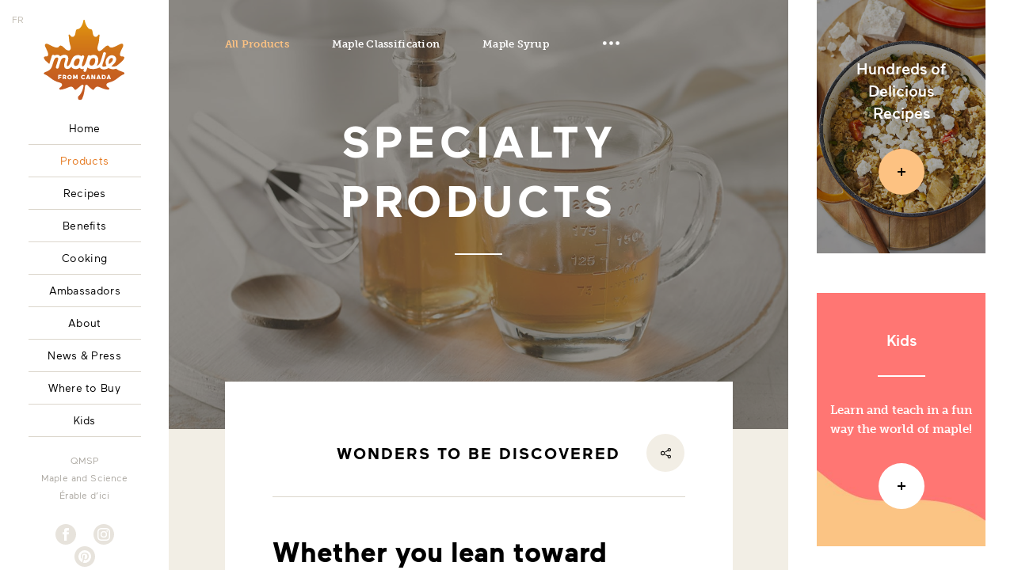

--- FILE ---
content_type: text/html; charset=UTF-8
request_url: https://maplefromcanada.ca/products/specialty-products/
body_size: 13797
content:
<!doctype html>
<html data-template="generic" class="has-no-js" lang="en">
    <head>
    <meta charset="utf-8">
    <meta http-equiv="X-UA-Compatible" content="IE=edge">
    <meta name="viewport" content="width=device-width, initial-scale=1, shrink-to-fit=no">

    <script async type="text/javascript" src="https://maplefromcanada.ca/wordpress/wp-admin/admin-ajax.php?action=pll_xdata_check&#038;redirect=https%3A%2F%2Fmaplefromcanada.ca%2Fproducts%2Fspecialty-products%2F&#038;nonce=3121583f4d"></script><title>Specialty Products | Maple from Canada</title>
<link rel="alternate" href="https://maplefromcanada.ca/products/specialty-products/" hreflang="en" />
<link rel="alternate" href="https://erableduquebec.ca/produits/produits-fins/" hreflang="fr" />
<link rel="icon" sizes="16x16 32x32 64x64" href="https://maplefromcanada.ca/themes/erable/dist/images/favicons/favicon.en.ico">

<link rel="apple-touch-icon" sizes="180x180" href="https://maplefromcanada.ca/themes/erable/dist/images/favicons/apple-touch-icon.en.png">
<link rel="mask-icon" href="https://maplefromcanada.ca/themes/erable/dist/images/favicons/safari-pinned-tab.en.0d202330c960c9af.svg" color="#E57920">

<meta name="msapplication-config" content="https://maplefromcanada.ca/themes/erable/resources/browserconfig.en.xml" />
<meta name="msapplication-TileColor" content="#FFFFFF">

<link rel="manifest" href="https://maplefromcanada.ca/themes/erable/resources/manifest.en.json">
<meta name="theme-color" content="#E57920">

<meta name="description" content="Vinaigrettes, vinegars, mustards, jellies… if you can think of a way to use maple, we’re probably doing it in Québec." />
<meta property="og:image" content="https://erableduquebec.ca/uploads/2018/08/cropped-Produits-fins-erable-1.jpg" />
<meta property="og:image:width" content="1200" />
<meta property="og:image:height" content="630" />
<meta property="og:locale" content="en_GB" />
<meta property="og:type" content="article" />
<meta property="og:title" content="Specialty Products" />
<meta property="og:description" content="Vinaigrettes, vinegars, mustards, jellies… if you can think of a way to use maple, we’re probably doing it in Québec." />
<meta property="og:url" content="https://maplefromcanada.ca/products/specialty-products/" />
<meta property="og:site_name" content="Maple from Canada" />
<meta property="og:updated_time" content="2021-05-18T18:12+00:00" />
<meta property="article:published_time" content="2018-08-07T19:06+00:00" />
<meta property="article:modified_time" content="2021-05-18T18:12+00:00" />
<meta name="twitter:card" content="summary_large_image" />
<meta name="twitter:site" content="@erableduquebec" />
<meta name="twitter:title" content="Specialty Products" />
<meta name="twitter:description" content="Vinaigrettes, vinegars, mustards, jellies… if you can think of a way to use maple, we’re probably doing it in Québec." />
<meta name="twitter:image" content="https://erableduquebec.ca/uploads/2018/08/cropped-Produits-fins-erable-1.jpg" />
<meta name="twitter:image:width" content="1200" />
<meta name="twitter:image:height" content="630" />
<link rel="canonical" href="https://maplefromcanada.ca/products/specialty-products/" />
<script type="application/ld+json">{"@context":"https://schema.org","@type":"Organization","url":"https://maplefromcanada.ca/","name":"Maple from Canada","logo":"https://maplefromcanada.ca/themes/erable/resources/assets/images/favicons/android-chrome-512x512.en.png","sameAs":["https://www.facebook.com/erableduquebec/","https://twitter.com/erableduquebec","https://www.instagram.com/erableduquebec/","https://www.youtube.com/user/jaimelerable","https://www.pinterest.ca/erableduquebec/"]}</script>
<script type="application/ld+json">{"@context":"https://schema.org","@type":"BreadcrumbList","itemListElement":[{"@type":"ListItem","position":1,"item":{"@id":"https://maplefromcanada.ca/","name":"Maple from Canada"}},{"@type":"ListItem","position":2,"item":{"@id":"https://maplefromcanada.ca/products/","name":"Products","image":"https://erableduquebec.ca/uploads/2018/09/cropped-famille-produits-erable-quebec-2.jpg"}},{"@type":"ListItem","position":3,"item":{"@id":"https://maplefromcanada.ca/products/specialty-products/","name":"Specialty Products","image":"https://erableduquebec.ca/uploads/2018/08/cropped-Produits-fins-erable-1.jpg"}}]}</script>
<script type="application/ld+json">{"@context":"https://schema.org","@type":"Product","name":"Specialty Products","mainEntityOfPage":{"@type":"WebPage","@id":"https://maplefromcanada.ca/products/specialty-products/","datePublished":"2018-08-07T15:06:18+00:00","dateModified":"2021-05-18T14:12:58+00:00"},"description":"Vinaigrettes, vinegars, mustards, jellies\u2026 if you can think of a way to use maple, we\u2019re probably doing it in Qu\u00e9bec."}</script>
<meta property="article:section" content="Products" />

<link rel='dns-prefetch' href='//www.google.com' />
<link rel='dns-prefetch' href='//use.typekit.net' />
<link rel='dns-prefetch' href='//code.jquery.com' />
<link rel='stylesheet' id='wp-block-library-css' href='https://maplefromcanada.ca/wordpress/wp-includes/css/dist/block-library/style.min.css?ver=6.1.1' type='text/css' media='all' />
<link rel='stylesheet' id='classic-theme-styles-css' href='https://maplefromcanada.ca/wordpress/wp-includes/css/classic-themes.min.css?ver=1' type='text/css' media='all' />
<style id='global-styles-inline-css' type='text/css'>
body{--wp--preset--color--black: #000000;--wp--preset--color--cyan-bluish-gray: #abb8c3;--wp--preset--color--white: #ffffff;--wp--preset--color--pale-pink: #f78da7;--wp--preset--color--vivid-red: #cf2e2e;--wp--preset--color--luminous-vivid-orange: #ff6900;--wp--preset--color--luminous-vivid-amber: #fcb900;--wp--preset--color--light-green-cyan: #7bdcb5;--wp--preset--color--vivid-green-cyan: #00d084;--wp--preset--color--pale-cyan-blue: #8ed1fc;--wp--preset--color--vivid-cyan-blue: #0693e3;--wp--preset--color--vivid-purple: #9b51e0;--wp--preset--gradient--vivid-cyan-blue-to-vivid-purple: linear-gradient(135deg,rgba(6,147,227,1) 0%,rgb(155,81,224) 100%);--wp--preset--gradient--light-green-cyan-to-vivid-green-cyan: linear-gradient(135deg,rgb(122,220,180) 0%,rgb(0,208,130) 100%);--wp--preset--gradient--luminous-vivid-amber-to-luminous-vivid-orange: linear-gradient(135deg,rgba(252,185,0,1) 0%,rgba(255,105,0,1) 100%);--wp--preset--gradient--luminous-vivid-orange-to-vivid-red: linear-gradient(135deg,rgba(255,105,0,1) 0%,rgb(207,46,46) 100%);--wp--preset--gradient--very-light-gray-to-cyan-bluish-gray: linear-gradient(135deg,rgb(238,238,238) 0%,rgb(169,184,195) 100%);--wp--preset--gradient--cool-to-warm-spectrum: linear-gradient(135deg,rgb(74,234,220) 0%,rgb(151,120,209) 20%,rgb(207,42,186) 40%,rgb(238,44,130) 60%,rgb(251,105,98) 80%,rgb(254,248,76) 100%);--wp--preset--gradient--blush-light-purple: linear-gradient(135deg,rgb(255,206,236) 0%,rgb(152,150,240) 100%);--wp--preset--gradient--blush-bordeaux: linear-gradient(135deg,rgb(254,205,165) 0%,rgb(254,45,45) 50%,rgb(107,0,62) 100%);--wp--preset--gradient--luminous-dusk: linear-gradient(135deg,rgb(255,203,112) 0%,rgb(199,81,192) 50%,rgb(65,88,208) 100%);--wp--preset--gradient--pale-ocean: linear-gradient(135deg,rgb(255,245,203) 0%,rgb(182,227,212) 50%,rgb(51,167,181) 100%);--wp--preset--gradient--electric-grass: linear-gradient(135deg,rgb(202,248,128) 0%,rgb(113,206,126) 100%);--wp--preset--gradient--midnight: linear-gradient(135deg,rgb(2,3,129) 0%,rgb(40,116,252) 100%);--wp--preset--duotone--dark-grayscale: url('#wp-duotone-dark-grayscale');--wp--preset--duotone--grayscale: url('#wp-duotone-grayscale');--wp--preset--duotone--purple-yellow: url('#wp-duotone-purple-yellow');--wp--preset--duotone--blue-red: url('#wp-duotone-blue-red');--wp--preset--duotone--midnight: url('#wp-duotone-midnight');--wp--preset--duotone--magenta-yellow: url('#wp-duotone-magenta-yellow');--wp--preset--duotone--purple-green: url('#wp-duotone-purple-green');--wp--preset--duotone--blue-orange: url('#wp-duotone-blue-orange');--wp--preset--font-size--small: 13px;--wp--preset--font-size--medium: 20px;--wp--preset--font-size--large: 36px;--wp--preset--font-size--x-large: 42px;--wp--preset--spacing--20: 0.44rem;--wp--preset--spacing--30: 0.67rem;--wp--preset--spacing--40: 1rem;--wp--preset--spacing--50: 1.5rem;--wp--preset--spacing--60: 2.25rem;--wp--preset--spacing--70: 3.38rem;--wp--preset--spacing--80: 5.06rem;}:where(.is-layout-flex){gap: 0.5em;}body .is-layout-flow > .alignleft{float: left;margin-inline-start: 0;margin-inline-end: 2em;}body .is-layout-flow > .alignright{float: right;margin-inline-start: 2em;margin-inline-end: 0;}body .is-layout-flow > .aligncenter{margin-left: auto !important;margin-right: auto !important;}body .is-layout-constrained > .alignleft{float: left;margin-inline-start: 0;margin-inline-end: 2em;}body .is-layout-constrained > .alignright{float: right;margin-inline-start: 2em;margin-inline-end: 0;}body .is-layout-constrained > .aligncenter{margin-left: auto !important;margin-right: auto !important;}body .is-layout-constrained > :where(:not(.alignleft):not(.alignright):not(.alignfull)){max-width: var(--wp--style--global--content-size);margin-left: auto !important;margin-right: auto !important;}body .is-layout-constrained > .alignwide{max-width: var(--wp--style--global--wide-size);}body .is-layout-flex{display: flex;}body .is-layout-flex{flex-wrap: wrap;align-items: center;}body .is-layout-flex > *{margin: 0;}:where(.wp-block-columns.is-layout-flex){gap: 2em;}.has-black-color{color: var(--wp--preset--color--black) !important;}.has-cyan-bluish-gray-color{color: var(--wp--preset--color--cyan-bluish-gray) !important;}.has-white-color{color: var(--wp--preset--color--white) !important;}.has-pale-pink-color{color: var(--wp--preset--color--pale-pink) !important;}.has-vivid-red-color{color: var(--wp--preset--color--vivid-red) !important;}.has-luminous-vivid-orange-color{color: var(--wp--preset--color--luminous-vivid-orange) !important;}.has-luminous-vivid-amber-color{color: var(--wp--preset--color--luminous-vivid-amber) !important;}.has-light-green-cyan-color{color: var(--wp--preset--color--light-green-cyan) !important;}.has-vivid-green-cyan-color{color: var(--wp--preset--color--vivid-green-cyan) !important;}.has-pale-cyan-blue-color{color: var(--wp--preset--color--pale-cyan-blue) !important;}.has-vivid-cyan-blue-color{color: var(--wp--preset--color--vivid-cyan-blue) !important;}.has-vivid-purple-color{color: var(--wp--preset--color--vivid-purple) !important;}.has-black-background-color{background-color: var(--wp--preset--color--black) !important;}.has-cyan-bluish-gray-background-color{background-color: var(--wp--preset--color--cyan-bluish-gray) !important;}.has-white-background-color{background-color: var(--wp--preset--color--white) !important;}.has-pale-pink-background-color{background-color: var(--wp--preset--color--pale-pink) !important;}.has-vivid-red-background-color{background-color: var(--wp--preset--color--vivid-red) !important;}.has-luminous-vivid-orange-background-color{background-color: var(--wp--preset--color--luminous-vivid-orange) !important;}.has-luminous-vivid-amber-background-color{background-color: var(--wp--preset--color--luminous-vivid-amber) !important;}.has-light-green-cyan-background-color{background-color: var(--wp--preset--color--light-green-cyan) !important;}.has-vivid-green-cyan-background-color{background-color: var(--wp--preset--color--vivid-green-cyan) !important;}.has-pale-cyan-blue-background-color{background-color: var(--wp--preset--color--pale-cyan-blue) !important;}.has-vivid-cyan-blue-background-color{background-color: var(--wp--preset--color--vivid-cyan-blue) !important;}.has-vivid-purple-background-color{background-color: var(--wp--preset--color--vivid-purple) !important;}.has-black-border-color{border-color: var(--wp--preset--color--black) !important;}.has-cyan-bluish-gray-border-color{border-color: var(--wp--preset--color--cyan-bluish-gray) !important;}.has-white-border-color{border-color: var(--wp--preset--color--white) !important;}.has-pale-pink-border-color{border-color: var(--wp--preset--color--pale-pink) !important;}.has-vivid-red-border-color{border-color: var(--wp--preset--color--vivid-red) !important;}.has-luminous-vivid-orange-border-color{border-color: var(--wp--preset--color--luminous-vivid-orange) !important;}.has-luminous-vivid-amber-border-color{border-color: var(--wp--preset--color--luminous-vivid-amber) !important;}.has-light-green-cyan-border-color{border-color: var(--wp--preset--color--light-green-cyan) !important;}.has-vivid-green-cyan-border-color{border-color: var(--wp--preset--color--vivid-green-cyan) !important;}.has-pale-cyan-blue-border-color{border-color: var(--wp--preset--color--pale-cyan-blue) !important;}.has-vivid-cyan-blue-border-color{border-color: var(--wp--preset--color--vivid-cyan-blue) !important;}.has-vivid-purple-border-color{border-color: var(--wp--preset--color--vivid-purple) !important;}.has-vivid-cyan-blue-to-vivid-purple-gradient-background{background: var(--wp--preset--gradient--vivid-cyan-blue-to-vivid-purple) !important;}.has-light-green-cyan-to-vivid-green-cyan-gradient-background{background: var(--wp--preset--gradient--light-green-cyan-to-vivid-green-cyan) !important;}.has-luminous-vivid-amber-to-luminous-vivid-orange-gradient-background{background: var(--wp--preset--gradient--luminous-vivid-amber-to-luminous-vivid-orange) !important;}.has-luminous-vivid-orange-to-vivid-red-gradient-background{background: var(--wp--preset--gradient--luminous-vivid-orange-to-vivid-red) !important;}.has-very-light-gray-to-cyan-bluish-gray-gradient-background{background: var(--wp--preset--gradient--very-light-gray-to-cyan-bluish-gray) !important;}.has-cool-to-warm-spectrum-gradient-background{background: var(--wp--preset--gradient--cool-to-warm-spectrum) !important;}.has-blush-light-purple-gradient-background{background: var(--wp--preset--gradient--blush-light-purple) !important;}.has-blush-bordeaux-gradient-background{background: var(--wp--preset--gradient--blush-bordeaux) !important;}.has-luminous-dusk-gradient-background{background: var(--wp--preset--gradient--luminous-dusk) !important;}.has-pale-ocean-gradient-background{background: var(--wp--preset--gradient--pale-ocean) !important;}.has-electric-grass-gradient-background{background: var(--wp--preset--gradient--electric-grass) !important;}.has-midnight-gradient-background{background: var(--wp--preset--gradient--midnight) !important;}.has-small-font-size{font-size: var(--wp--preset--font-size--small) !important;}.has-medium-font-size{font-size: var(--wp--preset--font-size--medium) !important;}.has-large-font-size{font-size: var(--wp--preset--font-size--large) !important;}.has-x-large-font-size{font-size: var(--wp--preset--font-size--x-large) !important;}
.wp-block-navigation a:where(:not(.wp-element-button)){color: inherit;}
:where(.wp-block-columns.is-layout-flex){gap: 2em;}
.wp-block-pullquote{font-size: 1.5em;line-height: 1.6;}
</style>
<link rel='stylesheet' id='locomotive-cookie-consent-css' href='https://maplefromcanada.ca/mu-plugins/locomotive-cookie-consent/assets/cookie-consent.css?ver=0.2.2' type='text/css' media='all' />
<link rel='stylesheet' id='typekit-css' href='https://use.typekit.net/fkr0usl.css' type='text/css' media='all' />
<link rel='stylesheet' id='sage/main.css-css' href='https://maplefromcanada.ca/themes/erable/dist/styles/main.a31c1fc4fb942aa7.css' type='text/css' media='all' />
<link rel='stylesheet' id='sage/print.css-css' href='https://maplefromcanada.ca/themes/erable/dist/styles/print.aacb581a1eb2cc43.css' type='text/css' media='print' />
<script type='text/javascript' id='locomotive-cookie-consent-js-before'>
var locomotiveCookieConsentConfig = {"revision":1,"guiOptions":{"consentModal":{"layout":"box wide"}},"categories":{"necessary":{"enabled":true,"readOnly":true,"autoClear":{"cookies":[{"name":"_test"}],"reloadPage":false}},"analytics":{"enabled":false,"readOnly":false,"autoClear":{"cookies":[{"name":"\/^_ga(_.+)?$\/"},{"name":"\/^_gat(_.+)?$\/"},{"name":"_gid"}],"reloadPage":false}},"targeting":{"enabled":false,"readOnly":false,"autoClear":{"cookies":[{"name":"_gcl_au"},{"name":"\/^_fb[cp]\/"},{"name":"IDE"},{"name":"\/^sa-user-id\/"}],"reloadPage":false}}},"language":{"default":"en","autoDetect":"document","translations":{"en":{"consentModal":{"title":"Cookies on Maple from Canada","description":"We use some essential cookies to make this Web site work.<br><br>We need your consent to use additional cookies which we use to improve your experience on our site and deliver personalized content and advertisements.{{revisionMessage}}","revisionMessage":"<br><br>Our <a href=\"\/privacy-policy\/\">privacy policy<\/a> has changed since the last time you visited.","footer":"<a href=\"\/privacy-policy\/?hide-cookie-consent\" target=\"\">Privacy Policy<\/a>","acceptAllBtn":"Accept all","acceptNecessaryBtn":"Accept necessary","showPreferencesBtn":"Preferences","closeIconLabel":null},"preferencesModal":{"title":"Cookie preferences ","acceptAllBtn":"Accept all","acceptNecessaryBtn":"Accept necessary","savePreferencesBtn":"Save settings","closeIconLabel":"Accept necessary","sections":[{"description":"We use cookies to personalize content and improve your digital experience. Some cookies are essential in order for the Web site to function correctly and for security purposes. These essential cookies cannot be deactivated.<br><br>You can activate or deactivate your permission for cookies to collect your browsing data at any time. If you deactivate certain cookies, your browsing experience may be affected.<br><br>You can find out more in our <a href=\"https:\/\/maplefromcanada.test\/privacy-policy\/\">privacy policy<\/a>."},{"title":"Strictly necessary cookies<span class=\"pm__badge\">Required<\/span>","description":"These cookies are set to ensure that our Web site works correctly. They cannot be disabled.","linkedCategory":"necessary","cookieTable":{"headers":{"name":"Name","service":"Service","duration":"Duration","purpose":"Purpose"},"body":[{"name":"PHPSESSID","service":"Maple","duration":"Session","purpose":"Used to share functional data across pages of the Web site."},{"name":"cc_cookie","service":"Maple","duration":"6 months","purpose":"Used to remember your cookie consent preferences."},{"name":"pll_language","service":"Maple","duration":"1 year","purpose":"Used to remember your language preferences."},{"name":"_grecaptcha","service":"Google reCAPTCHA","duration":"6 months","purpose":"Used by Google reCAPTCHA to store the assessment if the visit, interaction, or form submission, is legitimate or malicious."}]}},{"title":"Performance cookies","description":"These cookies are used to analyze site browsing to improve how well it works.","linkedCategory":"analytics","cookieTable":{"headers":{"name":"Name","service":"Service","duration":"Duration","purpose":"Purpose"},"body":[{"name":"_ga","service":"Google Analytics","duration":"1 year","purpose":"Used by Google Analytics to distinguish unique users and count page views."},{"name":"_ga_#","service":"Google Analytics","duration":"1 year","purpose":"Used by Google Analytics to distinguish unique users and count page views."},{"name":"_gat","service":"Google Analytics","duration":"1 minute","purpose":"Used by Google Analytics to limit the frequency of data collection."},{"name":"_gid","service":"Google Analytics","duration":"1 day","purpose":"Used by Google Analytics to distinguish unique users and count page views."}]}},{"title":"Advertisement targeting cookies","description":"These cookies may be set to collect browsing information necessary to create profiles to send advertising or to track the user on a Web site or across Web sites for similar marketing purposes.","linkedCategory":"targeting","cookieTable":{"headers":{"name":"Name","service":"Service","duration":"Duration","purpose":"Purpose"},"body":[{"name":"IDE","service":"Google Ads","duration":"1 year","purpose":"Used by Google Ads to distinguish unique users to measure and personalize ads."},{"name":"_gcl_au","service":"Google Ads","duration":"6 months","purpose":"Used by Google Ads to distinguish unique users to measure and personalize ads."},{"name":"_fbp","service":"Meta (Facebook)","duration":"3 months","purpose":"Used by Meta (Facebook) to distinguish unique users to measure ads, personalize ads, and produce Web traffic analytics."},{"name":"sa-user-id-#","service":"StackAdapt","duration":"1 year","purpose":"Used by StackAdapt to distinguish unique users for personalized advertising."}]}}]}}}}};
</script>
<script type='text/javascript' src='https://maplefromcanada.ca/mu-plugins/locomotive-cookie-consent/assets/cookie-consent.js?ver=0.2.2' id='locomotive-cookie-consent-js'></script>
<script async defer type='text/javascript' src='https://www.google.com/recaptcha/api.js?render=explicit&#038;hl=en' id='google-recaptcha-js'></script>
			<script type="text/javascript">
				var ajaxurl = 'https://maplefromcanada.ca/wordpress/wp-admin/admin-ajax.php';
			</script>
		<meta name="facebook-domain-verification" content="3absdykjh0dsz2jvonfjh41ppwoipt" /><!-- Google Tag Manager -->
<script>(function(w,d,s,l,i){w[l]=w[l]||[];w[l].push({'gtm.start':
new Date().getTime(),event:'gtm.js'});var f=d.getElementsByTagName(s)[0],
j=d.createElement(s),dl=l!='dataLayer'?'&l='+l:'';j.async=true;j.src=
'https://www.googletagmanager.com/gtm.js?id='+i+dl;f.parentNode.insertBefore(j,f);
})(window,document,'script','dataLayer','GTM-MKDTT2G');</script>
<!-- End Google Tag Manager -->
<!-- Google Tag Manager -->
<script>(function(w,d,s,l,i){w[l]=w[l]||[];w[l].push({'gtm.start':
new Date().getTime(),event:'gtm.js'});var f=d.getElementsByTagName(s)[0],
j=d.createElement(s),dl=l!='dataLayer'?'&l='+l:'';j.async=true;j.src=
'https://www.googletagmanager.com/gtm.js?id='+i+dl;f.parentNode.insertBefore(j,f);
})(window,document,'script','dataLayer','GTM-T8RNBX2');</script>
<!-- End Google Tag Manager -->
<!-- dataLayer Initialization -->
<script>
    window.dataLayer = window.dataLayer || [];
    function gtag() {
        dataLayer.push(arguments);
    }
    gtag("consent", "default", {
        ad_personalization: "denied",
        ad_storage: "denied",
        ad_user_data: "denied",
        analytics_storage: "denied",
        functionality_storage: "granted",
        personalization_storage: "granted",
    });
</script>
<!-- End dataLayer Initialization -->
</head>
    <body class="edq_product-template-default single single-edq_product postid-106 specialty-products app-data index-data singular-data single-data single-edq_product-data single-edq_product-specialty-products-data">
        <!-- Google Tag Manager (noscript) -->
<noscript><iframe src="https://www.googletagmanager.com/ns.html?id=GTM-MKDTT2G"
height="0" width="0" style="display:none;visibility:hidden"></iframe></noscript>
<!-- End Google Tag Manager (noscript) -->
<!-- Google Tag Manager (noscript) -->
<noscript><iframe src="https://www.googletagmanager.com/ns.html?id=GTM-T8RNBX2"
height="0" width="0" style="display:none;visibility:hidden"></iframe></noscript>
<!-- End Google Tag Manager (noscript) -->
<!-- Facebook Pixel Code -->
<script type="text/plain" data-category="targeting">
    !function(f,b,e,v,n,t,s)
    {if(f.fbq)return;n=f.fbq=function(){n.callMethod?
    n.callMethod.apply(n,arguments):n.queue.push(arguments)};
    if(!f._fbq)f._fbq=n;n.push=n;n.loaded=!0;n.version='2.0';
    n.queue=[];t=b.createElement(e);t.async=!0;
    t.src=v;s=b.getElementsByTagName(e)[0];
    s.parentNode.insertBefore(t,s)}(window, document,'script',
    'https://connect.facebook.net/en_US/fbevents.js');
    fbq('init', '141572266341957');
    fbq('track', 'PageView');
</script>

<!-- End Facebook Pixel Code -->

        <div class="c-loader">
            <span class="c-loader_line"></span>
        </div>

        <section class="c-popup-video js-popup-video js-popup-close -dark">
    <div class="c-popup-video_inner js-popup-video-inner">
        <div class="c-popup-video_embed o-embed js-popup-video-embed"></div>
    </div>

    <button class="o-button -circle -white -medium -shadow c-popup-video_close_wrapper js-popup-close" type="button" aria-label="Close">
        <span class="o-button_bg"></span>
        <svg aria-hidden="true" role="img"> <use href="https://maplefromcanada.ca/themes/erable/dist/images/sprite.ecdf4f802c061011.svg#icon-cross" xlink:href="https://maplefromcanada.ca/themes/erable/dist/images/sprite.ecdf4f802c061011.svg#icon-cross"></use> </svg>    </button>
</section>
        <header class="c-header">
    <a class="c-header_logo" href="https://maplefromcanada.ca/">
        <img src="https://maplefromcanada.ca/themes/erable/dist/images/branding/logo-gradient.en.8da999420abfd014.svg" alt="Maple from Canada">
    </a>
</header>

<button class="c-nav-button o-button -circle -white -medium -border -shadow" type="button" data-module="NavButton">
    <span class="o-button_bg"></span>
    <span class="c-nav-button_icon"></span>
</button>

        <div id="js-pjax-wrapper">
            <div class="js-pjax-container o-pjax_container edq_product-template-default single single-edq_product postid-106 specialty-products app-data index-data singular-data single-data single-edq_product-data single-edq_product-specialty-products-data" data-template="generic" >
                <!-- dataLayer Event -->
<script id="js-gtm-event" class="js-inline">
        window.dataLayer = window.dataLayer || [];
    window.dataLayer.push({"event":"PV","page":{"url":"https:\/\/maplefromcanada.ca\/products\/specialty-products\/","language":"en"}});
</script>
<!-- End dataLayer Event -->
                <aside class="c-share" data-module="Share">
    <div class="c-share_box">
        <h3 class="u-text-center o-h2">Share</h3>
        <hr>
        <div class="o-layout c-share_social">
            <button class="o-button c-share_btn -circle -beige -medium -shadow" type="button" data-share-platform="facebook" aria-label="Facebook">
                <span class="o-button_bg"></span>
                <svg aria-hidden="true" role="img"> <use href="https://maplefromcanada.ca/themes/erable/dist/images/sprite.ecdf4f802c061011.svg#icon-facebook" xlink:href="https://maplefromcanada.ca/themes/erable/dist/images/sprite.ecdf4f802c061011.svg#icon-facebook"></use> </svg>            </button>

            <button class="o-button c-share_btn -circle -beige -medium -shadow" type="button" data-share-platform="twitter" aria-label="Twitter">
                <span class="o-button_bg"></span>
                <svg aria-hidden="true" role="img"> <use href="https://maplefromcanada.ca/themes/erable/dist/images/sprite.ecdf4f802c061011.svg#icon-twitter" xlink:href="https://maplefromcanada.ca/themes/erable/dist/images/sprite.ecdf4f802c061011.svg#icon-twitter"></use> </svg>            </button>

            <button class="o-button c-share_btn -circle -beige -medium -shadow" type="button" data-share-platform="mail" aria-label="Email">
                <span class="o-button_bg"></span>
                <svg aria-hidden="true" role="img"> <use href="https://maplefromcanada.ca/themes/erable/dist/images/sprite.ecdf4f802c061011.svg#icon-email" xlink:href="https://maplefromcanada.ca/themes/erable/dist/images/sprite.ecdf4f802c061011.svg#icon-email"></use> </svg>            </button>
        </div>

        <div class="o-layout">
            <button class="o-button -circle -beige -medium -shadow c-share-copy_btn" type="button" data-share-platform="copy">
                <span class="o-button_bg"></span>
                <svg aria-hidden="true" role="img"> <use href="https://maplefromcanada.ca/themes/erable/dist/images/sprite.ecdf4f802c061011.svg#icon-copy" xlink:href="https://maplefromcanada.ca/themes/erable/dist/images/sprite.ecdf4f802c061011.svg#icon-copy"></use> </svg>                <span class="o-button_label-static -right c-share-copy_btn_label -start">Copy the link</span>
                <span class="o-button_label-static -right c-share-copy_btn_label -copied">Link copied</span>
            </button>
        </div>
    </div>

    <button class="o-button c-share_close -circle -white -medium -shadow js-share-close" type="button" aria-label="Close">
        <span class="o-button_bg"></span>
        <svg aria-hidden="true" role="img"> <use href="https://maplefromcanada.ca/themes/erable/dist/images/sprite.ecdf4f802c061011.svg#icon-cross" xlink:href="https://maplefromcanada.ca/themes/erable/dist/images/sprite.ecdf4f802c061011.svg#icon-cross"></use> </svg>    </button>

    <div class="c-share_overlay js-share-close"></div>
</aside>
                <nav class="c-nav">
    <div class="c-nav_bg"></div>
    <div class="c-nav_wrap">
        <header class="c-nav_header">
            <a class="c-nav_logo" href="https://maplefromcanada.ca/">
                <img src="https://maplefromcanada.ca/themes/erable/dist/images/branding/logo-gradient.en.8da999420abfd014.svg" alt="Maple from Canada">
            </a>
        </header>

        <ul id="nav-lang" class="c-nav_lang" aria-label="Menu de traductions"><li class="lang-item lang-item-3 lang-item-fr lang-item-first"><a class="no-transition" lang="fr-CA" hreflang="fr-CA" href="https://erableduquebec.ca/produits/produits-fins/">fr</a></li></ul>
        <ul id="menu-main-desktop" class="c-nav_main" aria-label="Main Menu"><li class="c-nav_main_item menu-item menu-item-home"><a class="c-nav_main_link" href="https://maplefromcanada.ca/"><span class="c-nav_main_label">Home</span></a></li><li class="c-nav_main_item current-menu-ancestor current-menu-parent menu-item menu-item-products"><a class="c-nav_main_link" href="https://maplefromcanada.ca/products/"><span class="c-nav_main_label">Products</span></a></li><li class="c-nav_main_item menu-item menu-item-recipes"><a class="c-nav_main_link" href="https://maplefromcanada.ca/recipes/"><span class="c-nav_main_label">Recipes</span></a></li><li class="c-nav_main_item menu-item menu-item-benefits"><a class="c-nav_main_link" href="https://maplefromcanada.ca/benefits-of-maple/"><span class="c-nav_main_label">Benefits</span></a></li><li class="c-nav_main_item menu-item menu-item-cooking"><a class="c-nav_main_link" href="https://maplefromcanada.ca/cook-with-maple/"><span class="c-nav_main_label">Cooking</span></a></li><li class="c-nav_main_item menu-item menu-item-ambassadors"><a class="c-nav_main_link" href="https://maplefromcanada.ca/ambassadors/"><span class="c-nav_main_label">Ambassadors</span></a></li><li class="c-nav_main_item menu-item menu-item-about"><a class="c-nav_main_link" href="https://maplefromcanada.ca/about/"><span class="c-nav_main_label">About</span></a></li><li class="c-nav_main_item menu-item menu-item-news-press"><a class="c-nav_main_link" href="https://maplefromcanada.ca/news/"><span class="c-nav_main_label">News &#038; Press</span></a></li><li class="c-nav_main_item menu-item menu-item-where-to-buy"><a class="c-nav_main_link" href="https://maplefromcanada.ca/where-to-buy/"><span class="c-nav_main_label">Where to Buy</span></a></li><li class="c-nav_main_item menu-item menu-item-kids"><a class="c-nav_main_link" href="https://kids.maplefromcanada.ca/"><span class="c-nav_main_label">Kids</span></a></li></ul>
        <ul id="menu-main-mobile" class="c-nav_main -mobile" aria-label="Main Menu" data-module="MobileMenu"><li class="c-nav_main_item menu-item menu-item-home"><a class="c-nav_main_link" href="https://maplefromcanada.ca/"><span class="c-nav_main_label">Home</span></a></li><li class="c-nav_main_item current-menu-ancestor current-menu-parent menu-item menu-item-products"><span class="c-nav_main_label js-master">Products</span><ul class="c-nav_main_subnav js-sublist"><li class="c-nav_main_subnav_item c-nav_main_parent current-menu-parent menu-item menu-item-all-products"><a class="c-nav_main_subnav_link" href="https://maplefromcanada.ca/products/"><span class="c-nav_main_subnav_label">All Products</span></a></li><li class="c-nav_main_subnav_item menu-item menu-item-maple-classification"><a class="c-nav_main_subnav_link" href="https://maplefromcanada.ca/products/maple-classification/"><span class="c-nav_main_subnav_label">Maple Classification</span></a></li><li class="c-nav_main_subnav_item menu-item menu-item-maple-syrup"><a class="c-nav_main_subnav_link" href="https://maplefromcanada.ca/products/maple-syrup/"><span class="c-nav_main_subnav_label">Maple Syrup</span></a></li><li class="c-nav_main_subnav_item menu-item menu-item-maple-butter"><a class="c-nav_main_subnav_link" href="https://maplefromcanada.ca/products/maple-butter/"><span class="c-nav_main_subnav_label">Maple Butter</span></a></li><li class="c-nav_main_subnav_item menu-item menu-item-maple-taffy"><a class="c-nav_main_subnav_link" href="https://maplefromcanada.ca/products/maple-taffy/"><span class="c-nav_main_subnav_label">Maple Taffy</span></a></li><li class="c-nav_main_subnav_item menu-item menu-item-maple-flakes"><a class="c-nav_main_subnav_link" href="https://maplefromcanada.ca/products/maple-flakes/"><span class="c-nav_main_subnav_label">Maple Flakes</span></a></li><li class="c-nav_main_subnav_item menu-item menu-item-maple-sugar"><a class="c-nav_main_subnav_link" href="https://maplefromcanada.ca/products/maple-sugar/"><span class="c-nav_main_subnav_label">Maple Sugar</span></a></li><li class="c-nav_main_subnav_item menu-item menu-item-hard-maple-sugar"><a class="c-nav_main_subnav_link" href="https://maplefromcanada.ca/products/hard-maple-sugar/"><span class="c-nav_main_subnav_label">Hard Maple Sugar</span></a></li><li class="c-nav_main_subnav_item menu-item menu-item-maple-water"><a class="c-nav_main_subnav_link" href="https://maplefromcanada.ca/products/maple-water/"><span class="c-nav_main_subnav_label">Maple Water</span></a></li><li class="c-nav_main_subnav_item menu-item menu-item-maple-spirits"><a class="c-nav_main_subnav_link" href="https://maplefromcanada.ca/products/maple-spirits/"><span class="c-nav_main_subnav_label">Maple Spirits</span></a></li><li class="c-nav_main_subnav_item current-menu-item menu-item menu-item-specialty-products"><a class="c-nav_main_subnav_link" href="https://maplefromcanada.ca/products/specialty-products/"><span class="c-nav_main_subnav_label">Specialty Products</span></a></li></ul></li><li class="c-nav_main_item menu-item menu-item-recipes"><a class="c-nav_main_link" href="https://maplefromcanada.ca/recipes/"><span class="c-nav_main_label">Recipes</span></a></li><li class="c-nav_main_item menu-item menu-item-benefits"><span class="c-nav_main_label js-master">Benefits</span><ul class="c-nav_main_subnav js-sublist"><li class="c-nav_main_subnav_item c-nav_main_parent menu-item menu-item-benefits-of-maple"><a class="c-nav_main_subnav_link" href="https://maplefromcanada.ca/benefits-of-maple/"><span class="c-nav_main_subnav_label">Benefits of Maple</span></a></li><li class="c-nav_main_subnav_item menu-item menu-item-nutritional-value"><a class="c-nav_main_subnav_link" href="https://maplefromcanada.ca/benefits-of-maple/nutritional-value/"><span class="c-nav_main_subnav_label">Nutritional Value</span></a></li><li class="c-nav_main_subnav_item menu-item menu-item-natural-source-of-energy"><a class="c-nav_main_subnav_link" href="https://maplefromcanada.ca/benefits-of-maple/natural-source/"><span class="c-nav_main_subnav_label">Natural Source of Energy</span></a></li></ul></li><li class="c-nav_main_item menu-item menu-item-cooking"><span class="c-nav_main_label js-master">Cooking</span><ul class="c-nav_main_subnav js-sublist"><li class="c-nav_main_subnav_item c-nav_main_parent menu-item menu-item-cook-with-maple"><a class="c-nav_main_subnav_link" href="https://maplefromcanada.ca/cook-with-maple/"><span class="c-nav_main_subnav_label">Cook with Maple</span></a></li><li class="c-nav_main_subnav_item menu-item menu-item-gastronomy"><a class="c-nav_main_subnav_link" href="https://maplefromcanada.ca/cook-with-maple/gastronomy/"><span class="c-nav_main_subnav_label">Gastronomy</span></a></li><li class="c-nav_main_subnav_item menu-item menu-item-versatility"><a class="c-nav_main_subnav_link" href="https://maplefromcanada.ca/cook-with-maple/versatility/"><span class="c-nav_main_subnav_label">Versatility</span></a></li></ul></li><li class="c-nav_main_item menu-item menu-item-ambassadors"><a class="c-nav_main_link" href="https://maplefromcanada.ca/ambassadors/"><span class="c-nav_main_label">Ambassadors</span></a></li><li class="c-nav_main_item menu-item menu-item-about"><span class="c-nav_main_label js-master">About</span><ul class="c-nav_main_subnav js-sublist"><li class="c-nav_main_subnav_item c-nav_main_parent menu-item menu-item-about-us"><a class="c-nav_main_subnav_link" href="https://maplefromcanada.ca/about/"><span class="c-nav_main_subnav_label">About Us</span></a></li><li class="c-nav_main_subnav_item menu-item menu-item-research-discoveries"><a class="c-nav_main_subnav_link" href="https://maplefromcanada.ca/about/research-discoveries/"><span class="c-nav_main_subnav_label">Research &#038; Discoveries</span></a></li><li class="c-nav_main_subnav_item menu-item menu-item-international"><a class="c-nav_main_subnav_link" href="https://maplefromcanada.ca/about/international/"><span class="c-nav_main_subnav_label">International</span></a></li><li class="c-nav_main_subnav_item menu-item menu-item-history"><a class="c-nav_main_subnav_link" href="https://maplefromcanada.ca/about/history/"><span class="c-nav_main_subnav_label">History</span></a></li><li class="c-nav_main_subnav_item menu-item menu-item-education"><a class="c-nav_main_subnav_link" href="https://maplefromcanada.ca/about/education/"><span class="c-nav_main_subnav_label">Education</span></a></li><li class="c-nav_main_subnav_item menu-item menu-item-the-maple-curriculum"><a class="c-nav_main_subnav_link" href="https://maplefromcanada.ca/about/the-maple-curriculum/"><span class="c-nav_main_subnav_label">The Maple Curriculum</span></a></li><li class="c-nav_main_subnav_item menu-item menu-item-environment"><a class="c-nav_main_subnav_link" href="https://maplefromcanada.ca/about/environmental-responsibility/"><span class="c-nav_main_subnav_label">Environment</span></a></li><li class="c-nav_main_subnav_item menu-item menu-item-faq"><a class="c-nav_main_subnav_link" href="https://maplefromcanada.ca/about/faq/"><span class="c-nav_main_subnav_label">FAQ</span></a></li></ul></li><li class="c-nav_main_item menu-item menu-item-news-press"><a class="c-nav_main_link" href="https://maplefromcanada.ca/news/"><span class="c-nav_main_label">News &#038; Press</span></a></li><li class="c-nav_main_item menu-item menu-item-where-to-buy"><a class="c-nav_main_link" href="https://maplefromcanada.ca/where-to-buy/"><span class="c-nav_main_label">Where to Buy</span></a></li><li class="c-nav_main_item menu-item menu-item-kids"><a class="c-nav_main_link" href="https://kids.maplefromcanada.ca/"><span class="c-nav_main_label">Kids</span></a></li></ul>
        <ul id="menu-network" class="c-nav_more" aria-label="FPAQ Network"><li class="c-nav_more_item menu-item menu-item-qmsp"><a class="c-nav_more_link" target="_blank" href="https://ppaq.ca/en/">QMSP</a></li><li class="c-nav_more_item menu-item menu-item-maple-and-science"><a class="c-nav_more_link" href="https://maplescience.org/">Maple and Science</a></li><li class="c-nav_more_item menu-item menu-item-erable-dici"><a class="c-nav_more_link" target="_blank" href="https://www.erabledici.ca/fr/">Érable d&#8217;ici</a></li></ul>
        <ul id="menu-social" class="c-nav_social" aria-label="Social Media"><li class="c-nav_social_item menu-item menu-item-facebook"><a class="c-nav_social_icon o-button -circle" target="_blank" href="https://www.facebook.com/maplefromcanada"><span class="o-button_bg"></span><span class="u-screen-reader-text">Facebook</span><svg aria-hidden="true" role="img"> <use href="https://maplefromcanada.ca/themes/erable/dist/images/sprite.ecdf4f802c061011.svg#icon-facebook" xlink:href="https://maplefromcanada.ca/themes/erable/dist/images/sprite.ecdf4f802c061011.svg#icon-facebook"></use> </svg></a></li><li class="c-nav_social_item menu-item menu-item-instagram"><a class="c-nav_social_icon o-button -circle" target="_blank" href="https://www.instagram.com/maplefromcanada/"><span class="o-button_bg"></span><span class="u-screen-reader-text">Instagram</span><svg aria-hidden="true" role="img"> <use href="https://maplefromcanada.ca/themes/erable/dist/images/sprite.ecdf4f802c061011.svg#icon-instagram" xlink:href="https://maplefromcanada.ca/themes/erable/dist/images/sprite.ecdf4f802c061011.svg#icon-instagram"></use> </svg></a></li><li class="c-nav_social_item menu-item menu-item-pinterest"><a class="c-nav_social_icon o-button -circle" target="_blank" href="https://www.pinterest.ca/maplefromcanada/"><span class="o-button_bg"></span><span class="u-screen-reader-text">Pinterest</span><svg aria-hidden="true" role="img"> <use href="https://maplefromcanada.ca/themes/erable/dist/images/sprite.ecdf4f802c061011.svg#icon-pinterest" xlink:href="https://maplefromcanada.ca/themes/erable/dist/images/sprite.ecdf4f802c061011.svg#icon-pinterest"></use> </svg></a></li></ul>    </div>
</nav>

                

<div class="o-scroll js-scroll" data-module="Scroll">
    
    <div class="o-layout -flex@from-small -stretch">
        <main class="c-main o-layout_item">
            <div class="c-main_wrap">

                

                <header class="c-splash u-text-center -margin -bold -has-offset -nav">

    <nav class="c-nav-page">
        <div class="o-container -relative">
        <ul id="menu-section" class="c-nav-page_list" aria-label="Section Menu">
                                            <li class="c-nav-page_item">
                    <a class="c-nav-page_link c-nav_main_parent current-menu-item menu-item menu-item-all-products"
                        href="https://maplefromcanada.ca/products/">All Products</a>
                </li>
                                                            <li class="c-nav-page_item">
                    <a class="c-nav-page_link menu-item menu-item-maple-classification"
                        href="https://maplefromcanada.ca/products/maple-classification/">Maple Classification</a>
                </li>
                                                            <li class="c-nav-page_item">
                    <a class="c-nav-page_link menu-item menu-item-maple-syrup"
                        href="https://maplefromcanada.ca/products/maple-syrup/">Maple Syrup</a>
                </li>
                                                    <li class="c-nav-page_item -button">
                <button class="c-nav-page_link -button" type="button" data-module="NavMore" aria-label="Open/Close Section Menu">
                    <svg aria-hidden="true" role="img"> <use href="https://maplefromcanada.ca/themes/erable/dist/images/sprite.ecdf4f802c061011.svg#dots" xlink:href="https://maplefromcanada.ca/themes/erable/dist/images/sprite.ecdf4f802c061011.svg#dots"></use> </svg>                </button>
                <div class="c-nav-page_more">
                    <ul class="c-nav-page_more_list">
                                                <li class="c-nav-page_more_item">
                            <a class="c-nav-page_more_link menu-item menu-item-maple-butter" href="https://maplefromcanada.ca/products/maple-butter/">Maple Butter</a>
                        </li>
                                                <li class="c-nav-page_more_item">
                            <a class="c-nav-page_more_link menu-item menu-item-maple-taffy" href="https://maplefromcanada.ca/products/maple-taffy/">Maple Taffy</a>
                        </li>
                                                <li class="c-nav-page_more_item">
                            <a class="c-nav-page_more_link menu-item menu-item-maple-flakes" href="https://maplefromcanada.ca/products/maple-flakes/">Maple Flakes</a>
                        </li>
                                                <li class="c-nav-page_more_item">
                            <a class="c-nav-page_more_link menu-item menu-item-maple-sugar" href="https://maplefromcanada.ca/products/maple-sugar/">Maple Sugar</a>
                        </li>
                                                <li class="c-nav-page_more_item">
                            <a class="c-nav-page_more_link menu-item menu-item-hard-maple-sugar" href="https://maplefromcanada.ca/products/hard-maple-sugar/">Hard Maple Sugar</a>
                        </li>
                                                <li class="c-nav-page_more_item">
                            <a class="c-nav-page_more_link menu-item menu-item-maple-water" href="https://maplefromcanada.ca/products/maple-water/">Maple Water</a>
                        </li>
                                                <li class="c-nav-page_more_item">
                            <a class="c-nav-page_more_link menu-item menu-item-maple-spirits" href="https://maplefromcanada.ca/products/maple-spirits/">Maple Spirits</a>
                        </li>
                                                <li class="c-nav-page_more_item">
                            <a class="c-nav-page_more_link current-menu-item menu-item menu-item-specialty-products" href="https://maplefromcanada.ca/products/specialty-products/">Specialty Products</a>
                        </li>
                                            </ul>
                </div>
            </li>
                    </ul>
    </div>
        </nav>

    <div class="o-container">
        <h1 class="-uppercase -white -max-width u-text-center u-separator">Specialty Products</h1>
        
            </div>

    <div class="o-background -overlay-darker -z-index js-animate"
            data-speed="-1.5"
            data-position="top"
                        style="background-image: url(https://maplefromcanada.ca/uploads/2018/08/Produits-fins-erable-1200x800.jpg)"
                        ></div>
</header>

                
                                                            
                                                                                            <div class="o-container -relative">
                                
                                                                                                        <section class="o-section -white -generic -offset">
                                                                                <div class="o-section_header -border -generic u-text-center">
                                            <div class="o-section_header-container">
                                                <h3 class="o-h3 -uppercase -nomargin">Wonders to be Discovered</h3>
                                                <button class="o-button -circle -beige -medium -shadow js-share" type="button" data-share-type="pages" aria-label="Share">
    <span class="o-button_bg"></span>
    <svg aria-hidden="true" role="img"> <use href="https://maplefromcanada.ca/themes/erable/dist/images/sprite.ecdf4f802c061011.svg#icon-share" xlink:href="https://maplefromcanada.ca/themes/erable/dist/images/sprite.ecdf4f802c061011.svg#icon-share"></use> </svg></button>                                            </div>
                                        </div>
                                                                                                                                        
                            <div class="o-h2 -generic">
    <p>Whether you lean toward sweet or savoury (or both), there’s a wealth of products to discover that will take your menus to the next level!</p>

</div>

                            
                        
                                                                                            <hr>
                                                            
                            <span class="o-image-wrap" data-module="Lightbox">
    <span class="o-image">
        <a class="o-image-link || js-image || no-transition"
                href="https://maplefromcanada.ca/uploads/2018/08/FPAQ_facebook_1200x628_30-880x600.jpg"
                >
            <button class="o-button o-image_button -circle -beige -medium" type="button" aria-label="View larger image">
                <span class="o-button_bg"></span>
                <svg aria-hidden="true" role="img"> <use href="https://maplefromcanada.ca/themes/erable/dist/images/sprite.ecdf4f802c061011.svg#icon-search" xlink:href="https://maplefromcanada.ca/themes/erable/dist/images/sprite.ecdf4f802c061011.svg#icon-search"></use> </svg>            </button>

            <img class="js-animate"
                 data-speed="-0.5"
                                  src="https://maplefromcanada.ca/uploads/2018/08/FPAQ_facebook_1200x628_30-880x600.jpg"
                 alt=""
                                  >
        </a>
    </span>
</span>
                            
                        
                                                                                            <hr>
                                                            
                            <div class="s-content -centered-heading -generic">
        <p>People have lived among maple trees for centuries so it is natural that human imagination and creativity have come into play with these delicious gifts from Nature. Candies, chocolates, pastries, and ice creams are now joined by mapleflavoured coffees and teas, nuts and popcorn, on to vinaigrettes, mustards, jams and jellies. The delicate taste of the forest goes so well in salads, marinades, terrines, and fine cheeses.</p>
<p>&nbsp;</p>

</div>

                            
                        
                                                                                            <hr>
                                                            
                            <div class="s-content -centered-heading -generic">
        <h2>Maple Vinegars</h2>
        <p>Maple vinegar derives from the process of the mother of fermented sap or by adding a neutral alcohol or white wine vinegar and aromatic compounds to maple syrup, in the same way as any other acetic acid.</p>
<p>Depending on their character, maple vinegars have a subtle or pronounced flavour. Milder, darker maple vinegars are fine for vinaigrettes, chilled sauces,<br />
and mayonnaises.</p>
<p>Maple vinegar is also used to perk up an omelette, deglaze calf’s liver, or prepare the traditional recipe of chicken in vinegar from Lyon. It also serves as a good substitute for lemon in confectionery.</p>

</div>

                                                                                            </section>
                                
                                                            
                                                                    
                                                            
                                                            
                            <section class="c-recipe-grid o-section -center u-hide-print">
    <header class="o-section_header">
        <h2 class="o-h3 -uppercase -nomargin">Add these products to your recipes!</h2>
                <p class="o-h_sub -orange">Specialty Products</p>
            </header>
    <div class="c-recipe-links -hidden o-layout -gutter -gutter-bottom -list">
                <div class="c-recipe-links_item o-layout_item u-1/2@medium u-1/3@from-medium">
            <article id="card-recipe-15037" class="c-recipe-link">
    <a class="c-recipe-link_main" href="https://maplefromcanada.ca/recipes/maple-amaro-fizz/">
        <span class="c-recipe-link_image">
            <span class="c-recipe-link_image_wrap">
                <img
                                          src="https://maplefromcanada.ca/uploads/2023/12/recette-amaron-fizz-erable-1200x900-1-300x230.jpg"
                     alt="recette-amaron-fizz-erable-1200x900"
                                          >
            </span>
        </span>
        <span class="c-recipe-link_content">
            <h3 class="c-recipe-link_title">Maple Amaro Fizz</h3>
        </span>
    </a>
    
</article>        </div>
                <div class="c-recipe-links_item o-layout_item u-1/2@medium u-1/3@from-medium">
            <article id="card-recipe-13726" class="c-recipe-link">
    <a class="c-recipe-link_main" href="https://maplefromcanada.ca/recipes/cod-and-maple-vinegar-leek-papillotes-with-potato-papillote/">
        <span class="c-recipe-link_image">
            <span class="c-recipe-link_image_wrap">
                <img
                                          src="https://maplefromcanada.ca/uploads/2023/01/recette-Papillote-de-Morue-au-vinaigre-derable-aux-poireaux-et-pommes-de-terre-1200x900-1-300x230.jpg"
                     alt="recette-Papillote-de-Morue-au-vinaigre-d’érable,-aux-poireaux-et-pommes-de-terre-1200x900"
                                          >
            </span>
        </span>
        <span class="c-recipe-link_content">
            <h3 class="c-recipe-link_title">Cod and Maple Vinegar-Leek Papillotes with Potato Papillote</h3>
        </span>
    </a>
    
</article>        </div>
                <div class="c-recipe-links_item o-layout_item u-1/2@medium u-1/3@from-medium">
            <article id="card-recipe-13739" class="c-recipe-link">
    <a class="c-recipe-link_main" href="https://maplefromcanada.ca/recipes/maple-mustard-chicken-thighs/">
        <span class="c-recipe-link_image">
            <span class="c-recipe-link_image_wrap">
                <img
                                          src="https://maplefromcanada.ca/uploads/2023/01/recette-hauts-de-cuisse-de-poulet-a-la-moutarde-et-a-lerable-1200x900-1-300x230.jpg"
                     alt="recette-hauts-de-cuisse-de-poulet-à-la-moutarde-et-à-l&#039;érable-1200x900"
                                          >
            </span>
        </span>
        <span class="c-recipe-link_content">
            <h3 class="c-recipe-link_title">Maple-Mustard Chicken Thighs</h3>
        </span>
    </a>
    
</article>        </div>
            </div>
        <footer class="o-button-wrap -margin">
         <a class="o-button -circle -center" href="https://maplefromcanada.ca/products/specialty-products/">
            <span class="o-button_bg"></span>
                            <span class="o-button_icon -plus"></span>
                    </a>
    </footer>
    </section>

                            
                        
                                                                                        
                            <section class="o-section -center -margin u-hide-print">
        <div class="o-section_header">
        <h2 class="o-h3 -uppercase -nomargin">Discover more Maple products</h2>
    </div>
        <div class="c-accordion" data-module="Accordion" data-accordion-scroll>
                <section class="c-accordion_section js-accordion-section">
            <header class="c-accordion_header js-accordion-header">
                <h3 class="o-h3 -nomargin -normal u-relative">Maple Sugar</h3>
                <span class="c-accordion_plus"></span>
            </header>
            <div class="c-accordion_main s-content js-accordion-main">
                <p><span style="font-weight: 400;"><a href="https://maplefromcanada.ca/products/maple-sugar/">Pure granulated maple sugar</a> can have the texture of table sugar, icing sugar or superfine sugar. It can be used everywhere that recipes call for sugar or brown sugar.</span></p>

            </div>
        </section>
                <section class="c-accordion_section js-accordion-section">
            <header class="c-accordion_header js-accordion-header">
                <h3 class="o-h3 -nomargin -normal u-relative">Maple Spirits</h3>
                <span class="c-accordion_plus"></span>
            </header>
            <div class="c-accordion_main s-content js-accordion-main">
                <p><span style="font-weight: 400;">Made by fermenting maple water or blending maple into a liqueur, these <a href="https://maplefromcanada.ca/products/maple-spirits/">spirits are great for sipping or cooking</a>. Try maple vodka, maple brandy, maple port, maple cream and more.</span></p>

            </div>
        </section>
                <section class="c-accordion_section js-accordion-section">
            <header class="c-accordion_header js-accordion-header">
                <h3 class="o-h3 -nomargin -normal u-relative">Maple Syrup</h3>
                <span class="c-accordion_plus"></span>
            </header>
            <div class="c-accordion_main s-content js-accordion-main">
                <p><span style="font-weight: 400;">There are four classifications of <a href="https://maplefromcanada.ca/products/maple-syrup/">maple syrup</a>, graded according to colour and taste.</span></p>

            </div>
        </section>
            </div>
    </section>

                                                            
                                                                </div>
                                                            
                                                            
                <div class="o-container">
        
        <section class="o-section -center -margin u-hide-print">
        <div class="o-section_header">
        <h2 class="o-h3 -uppercase -nomargin">Did you know ?</h2>
    </div>
        <div class="c-accordion" data-module="Accordion" data-accordion-scroll>
                <section class="c-accordion_section js-accordion-section">
            <header class="c-accordion_header js-accordion-header">
                <h3 class="o-h3 -nomargin -normal u-relative">Québec exports its maple products to over 70 countries.</h3>
                <span class="c-accordion_plus"></span>
            </header>
            <div class="c-accordion_main s-content js-accordion-main">
                <p>Everywhere it goes, people appreciate maple’s unique flavour as well as its nutritional values. Find out how we are <a href="https://maplefromcanada.ca/about/international/">promoting</a> it around the world so that even more get to taste our liquid gold.</p>

            </div>
        </section>
                <section class="c-accordion_section js-accordion-section">
            <header class="c-accordion_header js-accordion-header">
                <h3 class="o-h3 -nomargin -normal u-relative">Scientists are studying all of maple’s potential health benefits. </h3>
                <span class="c-accordion_plus"></span>
            </header>
            <div class="c-accordion_main s-content js-accordion-main">
                <p><a href="https://maplefromcanada.ca/about/research-discoveries/">Studies</a> now underway include those on the antioxidant properties of the polyphenols naturally present in maple syrup.</p>

            </div>
        </section>
                <section class="c-accordion_section js-accordion-section">
            <header class="c-accordion_header js-accordion-header">
                <h3 class="o-h3 -nomargin -normal u-relative">Maple syrup can be used as a sugar substitute in most recipes.</h3>
                <span class="c-accordion_plus"></span>
            </header>
            <div class="c-accordion_main s-content js-accordion-main">
                <p>In cake and most dessert <a href="https://maplefromcanada.ca/benefits-of-maple/for-school-children/">recipes</a>, for each 250 ml (1 cup) of syrup used, simply reduce the called-for amount of liquid (water, milk, juice, etc.) by 60 ml (1/4 cup).</p>

            </div>
        </section>
            </div>
    </section>

                </div>
        
        
        
        <section class="c-splash o-section -bold u-text-center">
    <div class="o-container">
        <h2 class="o-h1 -max-width -uppercase -white u-text-center u-separator">Hundreds of Delicious Recipes</h2>
                <div class="s-content -max-width u-ui-white">
           <p>Maple is a special addition to any recipe, from appetizer to dessert. Find one that’s perfect for you or your occasion!</p>

        </div>
        
                <div class="o-section_button">
            <a class="o-button -circle -center" href="https://maplefromcanada.ca/recipes/">
                <span class="o-button_bg"></span>
                                    <span class="o-button_icon -plus"></span>
                            </a>
        </div>
            </div>

    <div role="presentation"
         class="o-background -parallax -overlay-darker -z-index js-animate"
         data-speed="-0.75"
                  style="background-image: url(https://maplefromcanada.ca/uploads/2025/07/Recette_one_pot_riz_poulet_tomates_pois_chiches_feta_1200x900.jpg)"
                  ></div>
</section>
        
    
                

            </div>
        </main>

        <aside class="c-aside o-layout_item" data-module="ScrollStickyMobile">
    <div class="c-aside_wrap js-animate js-scroll-sticky-mobile-container" data-stickyscroll data-sticky-target="#js-sticky-target">

                    <article class="c-aside_action">
    <a class="c-aside_action_link || o-button-hover" href="https://maplefromcanada.ca/recipes/">
        <div class="c-aside_action_link_bg o-background"
                        style="background-image: url(https://maplefromcanada.ca/uploads/2025/07/Recette_one_pot_riz_poulet_tomates_pois_chiches_feta_1200x900.jpg);"
                        ></div>
        <span>
            <h3 class="c-aside_action_title">Hundreds of Delicious Recipes</h3>
            <span class="c-aside_action_underline"></span>
            <div class="o-section_button">
                <span class="o-button -circle -center">
                    <span class="o-button_bg"></span>
                                                                        <span class="o-button_icon -plus"></span>
                                                            </span>
            </div>
        </span>
    </a>
</article>                    <article class="c-aside_action">
    <a class="c-aside_action_link || o-button-hover" href="https://kids.maplefromcanada.ca/">
        <div class="c-aside_action_link_bg o-background -no-filter"
                        style="background-image: url(https://maplefromcanada.ca/uploads/2021/02/erable-jeunesse-320x480.jpg);"
                        ></div>
        <span>
            <h3 class="c-aside_action_title u-separator">Kids</h3>
            <div class="c-aside_action_caption s-content -max-width u-ui-white"><p>Learn and teach in a fun way the world of maple!</p>
</div>
            <span class="c-aside_action_underline"></span>
            <div class="o-section_button">
                <span class="o-button -circle -center -white -small-icon -hover-green">
                    <span class="o-button_bg"></span>
                                                                        <span class="o-button_icon -plus"></span>
                                                            </span>
            </div>
        </span>
    </a>
</article>                    <section class="c-aside_section">
    <h3 class="c-aside_title">Flip for Pancakes</h3>
    <div class="c-aside_list">
                <article class="c-aside_list_item">
            <a class="c-aside_list_link o-layout" href="https://maplefromcanada.ca/recipes/maple-crepes/">
                <span class="c-aside_list_image o-layout_item">
                    <img
                                                  src="https://maplefromcanada.ca/uploads/2024/07/Recette-crepes-base-erable-1200x900-1-300x230.jpg"
                         alt="Recette-crepes-base-erable-1200x900"
                         >
                </span>
                <h4 class="c-aside_list_title o-layout_item">
                    Maple Crepes
                </h4>
            </a>
        </article>
                <article class="c-aside_list_item">
            <a class="c-aside_list_link o-layout" href="https://maplefromcanada.ca/recipes/maple-sugar-belgian-liegeoise-waffles/">
                <span class="c-aside_list_image o-layout_item">
                    <img
                                                  src="https://maplefromcanada.ca/uploads/2020/11/Gaufre_liegeoise_1200X900-300x230.jpg"
                         alt="Gaufre_liegeoise_1200X900"
                         >
                </span>
                <h4 class="c-aside_list_title o-layout_item">
                    Maple Sugar Belgian (Liegeoise) Waffles
                </h4>
            </a>
        </article>
                <article class="c-aside_list_item">
            <a class="c-aside_list_link o-layout" href="https://maplefromcanada.ca/recipes/maple-pear-pancakes/">
                <span class="c-aside_list_image o-layout_item">
                    <img
                                                  src="https://maplefromcanada.ca/uploads/2020/12/recette-pancacke-poires-erable-1200x900-1-300x230.jpg"
                         alt="recette-pancacke-poires-erable-1200x900"
                         >
                </span>
                <h4 class="c-aside_list_title o-layout_item">
                    Maple-Pear Pancakes
                </h4>
            </a>
        </article>
            </div>
</section>                    <article class="c-aside_section -green">
    <h3 class="c-aside_title">Featured Ambassador</h3>
    <div class="c-aside_ambassador -green">
         <a class="c-aside_ambassador_link" href="https://maplefromcanada.ca/ambassadors/stephanie-cote/">
            <span class="c-aside_ambassador_image">
                <span class="c-aside_ambassador_image_wrap">
                    <img class="c-ambassador-tile_avatar_wrap_img"
                                                  src="https://maplefromcanada.ca/uploads/2018/08/photo-portrait-stephanie-cote-450x450-1.jpg"
                         alt="photo-portrait-stephanie-cote-450x450"
                         >
                </span>
            </span>
            <span class="c-aside_ambassador_info">
                <h3 class="c-aside_ambassador_name">Stéphanie Côté</h3>
                <span class="c-aside_ambassador_job">Nutritionist</span>
            </span>
        </a>
    </div>
</article>                    <section class="c-aside_action_wrap" data-module="NewsletterForm">
    <div class="c-aside_action -center">
        <div class="o-background"
                        style="background-image: url(https://maplefromcanada.ca/uploads/2018/09/liste_diffusion_v2-1.jpg);"
                        ></div>
        <span>
            <h3 class="c-aside_action_title">Subscribe to our Newsletter</h3>

                        
            <form id="newsletter_form" action="https://erableduquebec.us17.list-manage.com/subscribe/post" method="POST" class="c-aside_action_form" target="_blank" novalidate>
                <input type="hidden" name="u" value="7707b0e6e6be2a37a0bd6683a">
                <input type="hidden" name="id" value="f884357206">

                <div class="c-aside_action_input">
                    <label for="newsletter_email" class="u-screen-reader-text">Email Address</label>
                    <input id="newsletter_email" class="o-input -center" name="EMAIL" type="email" placeholder="name@email.com">
                    
                    <div style="position: absolute; left: -5000px;" aria-hidden="true"><input aria-label="Subscribe" type="text" name="b_7707b0e6e6be2a37a0bd6683a_f884357206" tabindex="-1" value=""></div>
                </div>

                <input type="hidden" value="en" name="LANG">
                <input type="hidden" value="Subscribe" name="subscribe">

                <button class="o-button -circle" type="submit">
                    <span class="u-screen-reader-text">Subscribe</span>
                    <span class="o-button_bg"></span>
                    <svg aria-hidden="true" role="img"> <use href="https://maplefromcanada.ca/themes/erable/dist/images/sprite.ecdf4f802c061011.svg#icon-email" xlink:href="https://maplefromcanada.ca/themes/erable/dist/images/sprite.ecdf4f802c061011.svg#icon-email"></use> </svg>                </button>
            </form>
            
                    </span>
    </div>
    </section>        
    </div>
    <div id="js-sticky-target"></div>
</aside>

    </div> 

    <footer class="c-footer">
    <div class="c-footer_wrap">
        <div class="o-container">
            <div class="c-footer_main">
                <div class="o-layout -gutter">
                                        <div class="c-footer_item o-layout_item u-1/4@from-big u-1/3@from-large u-1/4@from-medium u-1/3@from-compact u-1/2@from-small u-1/3@from-narrow u-1/2@from-mini">
                                                                                                <h4 class="c-footer_title">Products</h4>
                        <ul class="c-footer_list">
                                                        <li><a class="c-footer_link menu-item menu-item-maple-classification" href="https://maplefromcanada.ca/products/maple-classification/">Maple Classification</a></li>
                                                        <li><a class="c-footer_link menu-item menu-item-maple-syrup" href="https://maplefromcanada.ca/products/maple-syrup/">Maple Syrup</a></li>
                                                        <li><a class="c-footer_link menu-item menu-item-maple-butter" href="https://maplefromcanada.ca/products/maple-butter/">Maple Butter</a></li>
                                                        <li><a class="c-footer_link menu-item menu-item-maple-taffy" href="https://maplefromcanada.ca/products/maple-taffy/">Maple Taffy</a></li>
                                                        <li><a class="c-footer_link menu-item menu-item-maple-flakes" href="https://maplefromcanada.ca/products/maple-flakes/">Maple Flakes</a></li>
                                                        <li><a class="c-footer_link menu-item menu-item-maple-sugar" href="https://maplefromcanada.ca/products/maple-sugar/">Maple Sugar</a></li>
                                                        <li><a class="c-footer_link menu-item menu-item-hard-maple-sugar" href="https://maplefromcanada.ca/products/hard-maple-sugar/">Hard Maple Sugar</a></li>
                                                        <li><a class="c-footer_link menu-item menu-item-maple-water" href="https://maplefromcanada.ca/products/maple-water/">Maple Water</a></li>
                                                        <li><a class="c-footer_link menu-item menu-item-maple-spirits" href="https://maplefromcanada.ca/products/maple-spirits/">Maple Spirits</a></li>
                                                        <li><a class="c-footer_link current-menu-item menu-item menu-item-specialty-products" href="https://maplefromcanada.ca/products/specialty-products/">Specialty Products</a></li>
                                                    </ul>
                                                                                            </div>
                                        <div class="c-footer_item o-layout_item u-1/4@from-big u-1/3@from-large u-1/4@from-medium u-1/3@from-compact u-1/2@from-small u-1/3@from-narrow u-1/2@from-mini">
                                                                                                <h4 class="c-footer_title">Cook with Maple</h4>
                        <ul class="c-footer_list">
                                                        <li><a class="c-footer_link menu-item menu-item-recipes" href="https://maplefromcanada.ca/recipes/">Recipes</a></li>
                                                        <li><a class="c-footer_link menu-item menu-item-gastronomy" href="https://maplefromcanada.ca/cook-with-maple/gastronomy/">Gastronomy</a></li>
                                                        <li><a class="c-footer_link menu-item menu-item-versatility" href="https://maplefromcanada.ca/cook-with-maple/versatility/">Versatility</a></li>
                                                    </ul>
                                                                                                <h4 class="c-footer_title">Benefits of Maple</h4>
                        <ul class="c-footer_list">
                                                        <li><a class="c-footer_link menu-item menu-item-nutritional-value" href="https://maplefromcanada.ca/benefits-of-maple/nutritional-value/">Nutritional Value</a></li>
                                                        <li><a class="c-footer_link menu-item menu-item-natural-source-of-energy" href="https://maplefromcanada.ca/benefits-of-maple/natural-source/">Natural Source of Energy</a></li>
                                                        <li><a class="c-footer_link menu-item menu-item-ambassadors" href="https://maplefromcanada.ca/ambassadors/">Ambassadors</a></li>
                                                    </ul>
                                                                                            </div>
                                        <div class="c-footer_item o-layout_item u-1/4@from-big u-1/3@from-large u-1/4@from-medium u-1/3@from-compact u-1/2@from-small u-1/3@from-narrow u-1/2@from-mini">
                                                                                                <h4 class="c-footer_title">About</h4>
                        <ul class="c-footer_list">
                                                        <li><a class="c-footer_link menu-item menu-item-history" href="https://maplefromcanada.ca/about/history/">History</a></li>
                                                        <li><a class="c-footer_link menu-item menu-item-education" href="https://maplefromcanada.ca/about/education/">Education</a></li>
                                                        <li><a class="c-footer_link menu-item menu-item-international" href="https://maplefromcanada.ca/about/international/">International</a></li>
                                                        <li><a class="c-footer_link menu-item menu-item-environment" href="https://maplefromcanada.ca/about/environmental-responsibility/">Environment</a></li>
                                                        <li><a class="c-footer_link menu-item menu-item-research-discoveries" href="https://maplefromcanada.ca/about/research-discoveries/">Research &#038; Discoveries</a></li>
                                                        <li><a class="c-footer_link menu-item menu-item-faq" href="https://maplefromcanada.ca/about/faq/">FAQ</a></li>
                                                    </ul>
                                                                                                <h4 class="c-footer_title">More</h4>
                        <ul class="c-footer_list">
                                                        <li><a class="c-footer_link menu-item menu-item-where-to-buy" href="https://maplefromcanada.ca/where-to-buy/">Where to Buy</a></li>
                                                        <li><a class="c-footer_link menu-item menu-item-contact-us" href="https://maplefromcanada.ca/contact-us/">Contact Us</a></li>
                                                        <li><a class="c-footer_link menu-item menu-item-news" href="https://maplefromcanada.ca/news/">News</a></li>
                                                        <li><a class="c-footer_link menu-item menu-item-privacy-policy" href="https://maplefromcanada.ca/privacy-policy/">Privacy Policy</a></li>
                                                        <li><a class="c-footer_link menu-item menu-item-terms-of-use" href="https://maplefromcanada.ca/terms-of-use/">Terms of Use</a></li>
                                                        <li><a class="c-footer_link menu-item menu-item-cookie-preferences" href="#show-cookie-consent">Cookie Preferences</a></li>
                                                    </ul>
                                                                                            </div>
                                        <div class="c-footer_item o-layout_item u-1/4@from-big u-1/3@from-large u-1/4@from-medium u-1/3@from-compact u-1/2@from-small u-1/3@from-narrow u-1/2@from-mini">
                                                                                                <h4 class="c-footer_title">International sites</h4>
                        <ul class="c-footer_list">
                                                        <li><a class="c-footer_link menu-item menu-item-maple-from-canada-australia" href="https://maplefromcanada.au/">Maple from Canada - Australia</a></li>
                                                        <li><a class="c-footer_link menu-item menu-item-maple-from-canada-germany" href="https://www.ahornsirup-kanada.de/">Maple from Canada - Germany</a></li>
                                                        <li><a class="c-footer_link menu-item menu-item-maple-from-canada-japan" href="http://maplefromcanada.jp/home/">Maple from Canada - Japan</a></li>
                                                        <li><a class="c-footer_link menu-item menu-item-maple-from-canada-usa" href="https://www.puremaplefromcanada.com/">Maple from Canada - USA</a></li>
                                                        <li><a class="c-footer_link menu-item menu-item-maple-from-canada-uk" href="https://www.maplefromcanada.co.uk/">Maple from Canada - UK</a></li>
                                                    </ul>
                                                                                            </div>
                                    </div>
                <a class="c-footer_logo" href="https://maplefromcanada.ca/">
                    <img src="https://maplefromcanada.ca/themes/erable/dist/images/branding/logo-gradient.en.8da999420abfd014.svg" alt="Maple from Canada">
                </a>
            </div>
        </div>
        <div class="c-footer_bottom">
            <div class="o-container">
                <div class="o-layout -gutter">
                    <div class="o-layout_item u-1/3@from-small">
                        <p class="c-footer_bottom_text">&copy; 2026</p>
                    </div>
                    <div class="o-layout_item u-1/3@from-small">
                        <p class="c-footer_bottom_text">Maple from Canada</p>
                    </div>
                </div>
            </div>
        </div>
    </div>
</footer>

</div> 


            </div>
        </div>

        
        <script type='text/javascript' src='https://ajax.googleapis.com/ajax/libs/jquery/3.3.1/jquery.min.js' id='jquery-js'></script>
<script>window.jQuery || document.write('<script src="https://maplefromcanada.ca/themes/erable/dist/scripts/jquery.min.js"><\/script>')</script>
<script type='text/javascript' src='https://maplefromcanada.ca/themes/erable/dist/scripts/vendors.425c729818b901ce.js' id='sage/vendors.js-js'></script>
<script type='text/javascript' id='sage/main.js-js-extra'>
/* <![CDATA[ */
var edqData = {"ajax_url":"\/wordpress\/wp-admin\/admin-ajax.php","sprite_url":"https:\/\/maplefromcanada.ca\/themes\/erable\/dist\/images\/sprite.ecdf4f802c061011.svg","l10n":{"errorTryAgain":"An error occurred. Please try again.","errorTryLater":"An error occurred. Please try later.","unknownError":"Something went wrong."},"recaptcha":{"siteKey":"6LdVh2MUAAAAAHo5yJAnzTc21bN4Vps-qM4531OU"}};
/* ]]> */
</script>
<script type='text/javascript' src='https://maplefromcanada.ca/themes/erable/dist/scripts/main.f22dce83ac176b17.js' id='sage/main.js-js'></script>
    <script defer src="https://static.cloudflareinsights.com/beacon.min.js/vcd15cbe7772f49c399c6a5babf22c1241717689176015" integrity="sha512-ZpsOmlRQV6y907TI0dKBHq9Md29nnaEIPlkf84rnaERnq6zvWvPUqr2ft8M1aS28oN72PdrCzSjY4U6VaAw1EQ==" data-cf-beacon='{"version":"2024.11.0","token":"d107d2a602f44d2bb725e1846c975060","r":1,"server_timing":{"name":{"cfCacheStatus":true,"cfEdge":true,"cfExtPri":true,"cfL4":true,"cfOrigin":true,"cfSpeedBrain":true},"location_startswith":null}}' crossorigin="anonymous"></script>
</body>
</html>

--- FILE ---
content_type: text/javascript
request_url: https://maplefromcanada.ca/mu-plugins/locomotive-cookie-consent/assets/cookie-consent.js?ver=0.2.2
body_size: 11055
content:
(()=>{var Vo=Object.defineProperty;var mo=(t,o)=>()=>(t&&(o=t(t=0)),o);var Wo=(t,o)=>()=>(o||t((o={exports:{}}).exports,o),o.exports),Ko=(t,o)=>{for(var n in o)Vo(t,n,{get:o[n],enumerable:!0})};var uo={};Ko(uo,{acceptCategory:()=>io,acceptService:()=>st,acceptedCategory:()=>Yo,acceptedService:()=>Fo,eraseCookies:()=>Uo,getConfig:()=>dt,getCookie:()=>qo,getUserPreferences:()=>rt,hide:()=>Ie,hidePreferences:()=>Ee,loadScript:()=>ct,reset:()=>ut,run:()=>lo,setCookieData:()=>lt,setLanguage:()=>it,show:()=>ro,showPreferences:()=>je,validConsent:()=>co,validCookie:()=>at});function bo(t,o,n,e,a){let c=s.o,l=s.oe,i=p("label"),r=p("input"),m=p("span"),f=p("span"),u=p("span"),g=p("span"),C=p("span");if(g.innerHTML=Se(1,3),C.innerHTML=Se(0,3),r.type="checkbox",D(i,"section__toggle-wrapper"),D(r,"section__toggle"),D(g,"toggle__icon-on"),D(C,"toggle__icon-off"),D(m,"toggle__icon"),D(f,"toggle__icon-circle"),D(u,"toggle__label"),v(m,J,"true"),e?(D(i,"toggle-service"),v(r,Ae,a),l.ae[a][o]=r):l.se[o]=r,e?(d=>{H(r,"change",()=>{let k=l.ae[d],w=l.se[d];c.Z[d]=[];for(let L in k){let T=k[L];T.checked&&c.Z[d].push(T.value)}w.checked=c.Z[d].length>0})})(a):(d=>{H(r,j,()=>{let k=l.ae[d],w=r.checked;c.Z[d]=[];for(let L in k)k[L].checked=w,w&&c.Z[d].push(L)})})(o),r.value=o,u.textContent=t.replace(/<.*>.*<\/.*>/gm,""),h(f,C),h(f,g),h(m,f),c.D)(n.readOnly||n.enabled)&&(r.checked=!0);else if(e){let d=c.Y[a];r.checked=n.readOnly||M(d,o)}else M(c.R,o)&&(r.checked=!0);return n.readOnly&&(r.disabled=!0),h(i,r),h(i,m),h(i,u),i}var Lo,we,$e,Je,qe,Ae,_,$,J,Le,j,Ce,Ve,We,Re,s,So,M,ve,te,Pe,ee,V,Ke,Be,ge,Qe,De,p,v,Ge,Oe,h,D,E,S,ce,oe,Qo,go,H,Co,xe,To,_o,W,Mo,yo,Do,et,Se,Oo,ot,xo,K,Te,Xe,He,Ze,Ho,eo,Ye,Ao,Ro,Fe,vo,tt,nt,Po,ko,ye,Ue,oo,to,no,so,Bo,Io,fe,jo,wo,Eo,ze,No,ao,Go,io,Yo,st,Fo,at,Uo,ro,Ie,je,Ee,_e,it,rt,ct,lt,qo,dt,co,lo,ut,Xo=mo(()=>{Lo="opt-in",we="opt-out",$e="show--consent",Je="show--preferences",qe="disable--interaction",Ae="data-category",_="div",$="button",J="aria-hidden",Le="btn-group",j="click",Ce="data-role",Ve="consentModal",We="preferencesModal",Re=class{constructor(){this.t={mode:Lo,revision:0,autoShow:!0,lazyHtmlGeneration:!0,autoClearCookies:!0,manageScriptTags:!0,hideFromBots:!0,cookie:{name:"cc_cookie",expiresAfterDays:182,domain:"",path:"/",sameSite:"Lax"}},this.o={i:{},l:"",_:{},u:{},p:{},m:[],v:!1,h:null,C:null,S:null,M:"",D:!0,T:!1,k:!1,A:!1,N:!1,H:[],V:!1,I:!0,L:[],j:!1,F:"",P:!1,O:[],R:[],B:[],G:[],J:!1,U:!1,$:!1,q:[],K:[],W:[],X:{},Y:{},Z:{},ee:{},te:{},ne:[]},this.oe={se:{},ae:{}},this.ce={},this.re={ie:"cc:onFirstConsent",le:"cc:onConsent",de:"cc:onChange",fe:"cc:onModalShow",_e:"cc:onModalHide",ue:"cc:onModalReady"}}},s=new Re,So=(t,o)=>t.indexOf(o),M=(t,o)=>So(t,o)!==-1,ve=t=>Array.isArray(t),te=t=>typeof t=="string",Pe=t=>!!t&&typeof t=="object"&&!ve(t),ee=t=>typeof t=="function",V=t=>Object.keys(t),Ke=t=>Array.from(new Set(t)),Be=()=>document.activeElement,ge=t=>t.preventDefault(),Qe=(t,o)=>t.querySelectorAll(o),De=t=>t.dispatchEvent(new Event("change")),p=t=>{let o=document.createElement(t);return t===$&&(o.type=t),o},v=(t,o,n)=>t.setAttribute(o,n),Ge=(t,o,n)=>{t.removeAttribute(n?"data-"+o:o)},Oe=(t,o,n)=>t.getAttribute(n?"data-"+o:o),h=(t,o)=>t.appendChild(o),D=(t,o)=>t.classList.add(o),E=(t,o)=>D(t,"cm__"+o),S=(t,o)=>D(t,"pm__"+o),ce=(t,o)=>t.classList.remove(o),oe=t=>{if(typeof t!="object")return t;if(t instanceof Date)return new Date(t.getTime());let o=Array.isArray(t)?[]:{};for(let n in t){let e=t[n];o[n]=oe(e)}return o},Qo=()=>{let t={},{O:o,X:n,Y:e}=s.o;for(let a of o)t[a]=xe(e[a],V(n[a]));return t},go=(t,o)=>dispatchEvent(new CustomEvent(t,{detail:o})),H=(t,o,n,e)=>{t.addEventListener(o,n),e&&s.o.m.push({pe:t,me:o,ge:n})},Co=()=>{let t=s.t.cookie.expiresAfterDays;return ee(t)?t(s.o.F):t},xe=(t,o)=>{let n=t||[],e=o||[];return n.filter(a=>!M(e,a)).concat(e.filter(a=>!M(n,a)))},To=t=>{s.o.R=Ke(t),s.o.F=(()=>{let o="custom",{R:n,O:e,B:a}=s.o,c=n.length;return c===e.length?o="all":c===a.length&&(o="necessary"),o})()},_o=(t,o,n,e)=>{let a="accept-",{show:c,showPreferences:l,hide:i,hidePreferences:r,acceptCategory:m}=o,f=t||document,u=y=>Qe(f,`[data-cc="${y}"]`),g=(y,b)=>{ge(y),m(b),r(),i()},C=u("show-preferencesModal"),d=u("show-consentModal"),k=u(a+"all"),w=u(a+"necessary"),L=u(a+"custom"),T=s.t.lazyHtmlGeneration;for(let y of C)v(y,"aria-haspopup","dialog"),H(y,j,b=>{ge(b),l()}),T&&(H(y,"mouseenter",b=>{ge(b),s.o.N||n(o,e)},!0),H(y,"focus",()=>{s.o.N||n(o,e)}));for(let y of d)v(y,"aria-haspopup","dialog"),H(y,j,b=>{ge(b),c(!0)},!0);for(let y of k)H(y,j,b=>{g(b,"all")},!0);for(let y of L)H(y,j,b=>{g(b)},!0);for(let y of w)H(y,j,b=>{g(b,[])},!0)},W=(t,o)=>{t&&(o&&(t.tabIndex=-1),t.focus(),o&&t.removeAttribute("tabindex"))},Mo=(t,o)=>{let n=e=>{e.target.removeEventListener("transitionend",n),e.propertyName==="opacity"&&getComputedStyle(t).opacity==="1"&&W((a=>a===1?s.oe.be:s.oe.ve)(o))};H(t,"transitionend",n)},Do=t=>{clearTimeout(yo),t?D(s.oe.ye,qe):yo=setTimeout(()=>{ce(s.oe.ye,qe)},500)},et=["M 19.5 4.5 L 4.5 19.5 M 4.5 4.501 L 19.5 19.5","M 3.572 13.406 L 8.281 18.115 L 20.428 5.885","M 21.999 6.94 L 11.639 17.18 L 2.001 6.82 "],Se=(t=0,o=1.5)=>`<svg viewBox="0 0 24 24" stroke-width="${o}"><path d="${et[t]}"/></svg>`,Oo=t=>{let o=s.oe,n=s.o;(e=>{let a=e===o.he,c=n.i.disablePageInteraction?o.ye:a?o.Ce:o.ye;H(c,"keydown",l=>{if(l.key!=="Tab"||!(a?n.k&&!n.A:n.A))return;let i=Be(),r=a?n.q:n.K;r.length!==0&&(l.shiftKey?i!==r[0]&&e.contains(i)||(ge(l),W(r[1])):i!==r[1]&&e.contains(i)||(ge(l),W(r[0])))},!0)})(t)},ot=["[href]",$,"input","details","[tabindex]"].map(t=>t+':not([tabindex="-1"])').join(","),xo=t=>{let{o,oe:n}=s,e=(a,c)=>{let l=Qe(a,ot);c[0]=l[0],c[1]=l[l.length-1]};t===1&&o.T&&e(n.he,o.q),t===2&&o.N&&e(n.we,o.K)},K=(t,o,n)=>{let{de:e,le:a,ie:c,_e:l,ue:i,fe:r}=s.ce,m=s.re;if(o){let u={modalName:o};return t===m.fe?ee(r)&&r(u):t===m._e?ee(l)&&l(u):(u.modal=n,ee(i)&&i(u)),go(t,u)}let f={cookie:s.o.p};t===m.ie?ee(c)&&c(oe(f)):t===m.le?ee(a)&&a(oe(f)):(f.changedCategories=s.o.L,f.changedServices=s.o.ee,ee(e)&&e(oe(f))),go(t,oe(f))},Te=(t,o)=>{try{return t()}catch(n){return!o&&console.warn("CookieConsent:",n),!1}},Xe=t=>{let{Y:o,ee:n,O:e,X:a,ne:c,p:l,L:i}=s.o;for(let u of e){let g=n[u]||o[u]||[];for(let C of g){let d=a[u][C];if(!d)continue;let{onAccept:k,onReject:w}=d;!d.Se&&M(o[u],C)&&ee(k)?(d.Se=!0,k()):d.Se&&!M(o[u],C)&&ee(w)&&(d.Se=!1,w())}}if(!s.t.manageScriptTags)return;let r=c,m=t||l.categories||[],f=(u,g)=>{if(g>=u.length)return;let C=c[g];if(C.xe)return f(u,g+1);let d=C.Me,k=C.De,w=C.Te,L=M(m,k),T=!!w&&M(o[k],w);if(!w&&!C.ke&&L||!w&&C.ke&&!L&&M(i,k)||w&&!C.ke&&T||w&&C.ke&&!T&&M(n[k]||[],w)){C.xe=!0;let y=Oe(d,"type",!0);Ge(d,"type",!!y),Ge(d,Ae);let b=Oe(d,"src",!0);b&&Ge(d,"src",!0);let x=p("script");x.textContent=d.innerHTML;for(let{nodeName:O}of d.attributes)v(x,O,d[O]||Oe(d,O));y&&(x.type=y),b?x.src=b:b=d.src;let R=!!b&&(!y||["text/javascript","module"].includes(y));if(R&&(x.onload=x.onerror=()=>{f(u,++g)}),d.replaceWith(x),R)return}f(u,++g)};f(r,0)},He="bottom",Ze="left",Ho="center",eo="right",Ye="inline",Ao="wide",Ro="pm--",Fe=["middle","top",He],vo=[Ze,Ho,eo],tt={box:{Ae:[Ao,Ye],Ee:Fe,Ne:vo,He,Ve:eo},cloud:{Ae:[Ye],Ee:Fe,Ne:vo,He,Ve:Ho},bar:{Ae:[Ye],Ee:Fe.slice(1),Ne:[],He,Ve:""}},nt={box:{Ae:[],Ee:[],Ne:[],He:"",Ve:""},bar:{Ae:[Ao],Ee:[],Ne:[Ze,eo],He:"",Ve:Ze}},Po=t=>{let o=s.o.i.guiOptions,n=o&&o.consentModal,e=o&&o.preferencesModal;t===0&&ko(s.oe.he,tt,n,"cm--","box","cm"),t===1&&ko(s.oe.we,nt,e,Ro,"box","pm")},ko=(t,o,n,e,a,c)=>{t.className=c;let l=n&&n.layout,i=n&&n.position,r=n&&n.flipButtons,m=!n||n.equalWeightButtons!==!1,f=l&&l.split(" ")||[],u=f[0],g=f[1],C=u in o?u:a,d=o[C],k=M(d.Ae,g)&&g,w=i&&i.split(" ")||[],L=w[0],T=e===Ro?w[0]:w[1],y=M(d.Ee,L)?L:d.He,b=M(d.Ne,T)?T:d.Ve,x=O=>{O&&D(t,e+O)};x(C),x(k),x(y),x(b),r&&x("flip");let R=c+"__btn--secondary";if(c==="cm"){let{Ie:O,Le:N}=s.oe;O&&(m?ce(O,R):D(O,R)),N&&(m?ce(N,R):D(N,R))}else{let{je:O}=s.oe;O&&(m?ce(O,R):D(O,R))}},ye=(t,o)=>{let n=s.o,e=s.oe,{hide:a,hidePreferences:c,acceptCategory:l}=t,i=b=>{l(b),c(),a()},r=n.u&&n.u.preferencesModal;if(!r)return;let m=r.title,f=r.closeIconLabel,u=r.acceptAllBtn,g=r.acceptNecessaryBtn,C=r.savePreferencesBtn,d=r.sections||[],k=u||g||C;if(e.Fe)e.Pe=p(_),S(e.Pe,"body");else{e.Fe=p(_),D(e.Fe,"pm-wrapper");let b=p("div");D(b,"pm-overlay"),h(e.Fe,b),H(b,j,c),e.we=p(_),D(e.we,"pm"),v(e.we,"role","dialog"),v(e.we,J,!0),v(e.we,"aria-modal",!0),v(e.we,"aria-labelledby","pm__title"),H(e.ye,"keydown",x=>{x.keyCode===27&&c()},!0),e.Oe=p(_),S(e.Oe,"header"),e.Re=p("h2"),S(e.Re,"title"),e.Re.id="pm__title",e.Be=p($),S(e.Be,"close-btn"),v(e.Be,"aria-label",r.closeIconLabel||""),H(e.Be,j,c),e.Ge=p("span"),e.Ge.innerHTML=Se(),h(e.Be,e.Ge),e.Je=p(_),S(e.Je,"body"),e.Ue=p(_),S(e.Ue,"footer");var w=p(_);D(w,"btns");var L=p(_),T=p(_);S(L,Le),S(T,Le),h(e.Ue,L),h(e.Ue,T),h(e.Oe,e.Re),h(e.Oe,e.Be),e.ve=p(_),v(e.ve,"tabIndex",-1),h(e.we,e.ve),h(e.we,e.Oe),h(e.we,e.Je),k&&h(e.we,e.Ue),h(e.Fe,e.we)}let y;m&&(e.Re.innerHTML=m,f&&v(e.Be,"aria-label",f)),d.forEach((b,x)=>{let R=b.title,O=b.description,N=b.linkedCategory,he=N&&n.P[N],le=b.cookieTable,q=le&&le.body,ne=le&&le.caption,X=q&&q.length>0,B=!!he,G=B&&n.X[N],se=Pe(G)&&V(G)||[],P=B&&(!!O||!!X||V(G).length>0);var z=p(_);if(S(z,"section"),P||O){var Z=p(_);S(Z,"section-desc-wrapper")}let ae=se.length;if(P&&ae>0){let I=p(_);S(I,"section-services");for(let U of se){let A=G[U],Y=A&&A.label||U,de=p(_),ue=p(_),ke=p(_),pe=p(_);S(de,"service"),S(pe,"service-title"),S(ue,"service-header"),S(ke,"service-icon");let Q=bo(Y,U,he,!0,N);pe.innerHTML=Y,h(ue,ke),h(ue,pe),h(de,ue),h(de,Q),h(I,de)}h(Z,I)}if(R){var ie=p(_),F=p(B?$:_);if(S(ie,"section-title-wrapper"),S(F,"section-title"),F.innerHTML=R,h(ie,F),B){let I=p("span");I.innerHTML=Se(2,3.5),S(I,"section-arrow"),h(ie,I),z.className+="--toggle";let U=bo(R,N,he),A=r.serviceCounterLabel;if(ae>0&&te(A)){let Y=p("span");S(Y,"badge"),S(Y,"service-counter"),v(Y,J,!0),v(Y,"data-servicecounter",ae),A&&(A=A.split("|"),A=A.length>1&&ae>1?A[1]:A[0],v(Y,"data-counterlabel",A)),Y.innerHTML=ae+(A?" "+A:""),h(F,Y)}if(P){S(z,"section--expandable");var fo=N+"-desc";v(F,"aria-expanded",!1),v(F,"aria-controls",fo)}h(ie,U)}else v(F,"role","heading"),v(F,"aria-level","3");h(z,ie)}if(O){var Ne=p("p");S(Ne,"section-desc"),Ne.innerHTML=O,h(Z,Ne)}if(P&&(v(Z,J,"true"),Z.id=fo,((I,U,A)=>{H(F,j,()=>{U.classList.contains("is-expanded")?(ce(U,"is-expanded"),v(A,"aria-expanded","false"),v(I,J,"true")):(D(U,"is-expanded"),v(A,"aria-expanded","true"),v(I,J,"false"))})})(Z,z,F),X)){let I=p("table"),U=p("thead"),A=p("tbody");if(ne){let Q=p("caption");S(Q,"table-caption"),Q.innerHTML=ne,I.appendChild(Q)}S(I,"section-table"),S(U,"table-head"),S(A,"table-body");let Y=le.headers,de=V(Y),ue=e.$e.createDocumentFragment(),ke=p("tr");for(let Q of de){let me=Y[Q],re=p("th");re.id="cc__row-"+me+x,v(re,"scope","col"),S(re,"table-th"),re.innerHTML=me,h(ue,re)}h(ke,ue),h(U,ke);let pe=e.$e.createDocumentFragment();for(let Q of q){let me=p("tr");S(me,"table-tr");for(let re of de){let ho=Y[re],Jo=Q[re],be=p("td"),po=p(_);S(be,"table-td"),v(be,"data-column",ho),v(be,"headers","cc__row-"+ho+x),po.insertAdjacentHTML("beforeend",Jo),h(be,po),h(me,be)}h(pe,me)}h(A,pe),h(I,U),h(I,A),h(Z,I)}(P||O)&&h(z,Z);let $o=e.Pe||e.Je;B?(y||(y=p(_),S(y,"section-toggles")),y.appendChild(z)):y=null,h($o,y||z)}),u&&(e.ze||(e.ze=p($),S(e.ze,"btn"),v(e.ze,Ce,"all"),h(L,e.ze),H(e.ze,j,()=>i("all"))),e.ze.innerHTML=u),g&&(e.je||(e.je=p($),S(e.je,"btn"),v(e.je,Ce,"necessary"),h(L,e.je),H(e.je,j,()=>i([]))),e.je.innerHTML=g),C&&(e.qe||(e.qe=p($),S(e.qe,"btn"),S(e.qe,"btn--secondary"),v(e.qe,Ce,"save"),h(T,e.qe),H(e.qe,j,()=>i())),e.qe.innerHTML=C),e.Pe&&(e.we.replaceChild(e.Pe,e.Je),e.Je=e.Pe),Po(1),n.N||(n.N=!0,K(s.re.ue,We,e.we),o(t),h(e.Ce,e.Fe),Oo(e.we),setTimeout(()=>D(e.Fe,"cc--anim"),100)),xo(2)};Ue=()=>{let t=p("span");return s.oe.Ke||(s.oe.Ke=t),t},oo=(t,o)=>{let n=s.o,e=s.oe,{hide:a,showPreferences:c,acceptCategory:l}=t,i=n.u&&n.u.consentModal;if(!i)return;let r=i.acceptAllBtn,m=i.acceptNecessaryBtn,f=i.showPreferencesBtn,u=i.closeIconLabel,g=i.footer,C=i.label,d=i.title,k=L=>{a(),l(L)};if(!e.Qe){e.Qe=p(_),e.he=p(_),e.We=p(_),e.Xe=p(_),e.Ye=p(_),D(e.Qe,"cm-wrapper"),D(e.he,"cm"),E(e.We,"body"),E(e.Xe,"texts"),E(e.Ye,"btns"),v(e.he,"role","dialog"),v(e.he,"aria-modal","true"),v(e.he,J,"false"),v(e.he,"aria-describedby","cm__desc"),C?v(e.he,"aria-label",C):d&&v(e.he,"aria-labelledby","cm__title");let L="box",T=n.i.guiOptions,y=T&&T.consentModal,b=(y&&y.layout||L).split(" ")[0]===L;d&&u&&b&&(e.Le||(e.Le=p($),e.Le.innerHTML=Se(),E(e.Le,"btn"),E(e.Le,"btn--close"),H(e.Le,j,()=>{k([])}),h(e.We,e.Le)),v(e.Le,"aria-label",u)),h(e.We,e.Xe),(r||m||f)&&h(e.We,e.Ye),e.be=p(_),v(e.be,"tabIndex",-1),h(e.he,e.be),h(e.he,e.We),h(e.Qe,e.he)}d&&(e.Ze||(e.Ze=p("h2"),e.Ze.className=e.Ze.id="cm__title",h(e.Xe,e.Ze)),e.Ze.innerHTML=d);let w=i.description;if(w&&(n.V&&(w=w.replace("{{revisionMessage}}",n.I?"":i.revisionMessage||"")),e.et||(e.et=p("p"),e.et.className=e.et.id="cm__desc",h(e.Xe,e.et)),e.et.innerHTML=w),r&&(e.tt||(e.tt=p($),h(e.tt,Ue()),E(e.tt,"btn"),v(e.tt,Ce,"all"),H(e.tt,j,()=>{k("all")})),e.tt.firstElementChild.innerHTML=r),m&&(e.Ie||(e.Ie=p($),h(e.Ie,Ue()),E(e.Ie,"btn"),v(e.Ie,Ce,"necessary"),H(e.Ie,j,()=>{k([])})),e.Ie.firstElementChild.innerHTML=m),f&&(e.nt||(e.nt=p($),h(e.nt,Ue()),E(e.nt,"btn"),E(e.nt,"btn--secondary"),v(e.nt,Ce,"show"),H(e.nt,"mouseenter",()=>{n.N||ye(t,o)}),H(e.nt,j,c)),e.nt.firstElementChild.innerHTML=f),e.ot||(e.ot=p(_),E(e.ot,Le),r&&h(e.ot,e.tt),m&&h(e.ot,e.Ie),(r||m)&&h(e.We,e.ot),h(e.Ye,e.ot)),e.nt&&!e.st&&(e.st=p(_),e.Ie&&e.tt?(E(e.st,Le),h(e.st,e.nt),h(e.Ye,e.st)):(h(e.ot,e.nt),E(e.ot,Le+"--uneven"))),g){if(!e.ct){let L=p(_),T=p(_);e.ct=p(_),E(L,"footer"),E(T,"links"),E(e.ct,"link-group"),h(T,e.ct),h(L,T),h(e.he,L)}e.ct.innerHTML=g}Po(0),n.T||(n.T=!0,K(s.re.ue,Ve,e.he),o(t),h(e.Ce,e.Qe),Oo(e.he),setTimeout(()=>D(e.Qe,"cc--anim"),100)),xo(1),_o(e.We,t,ye,o)},to=t=>{if(!te(t))return null;if(t in s.o._)return t;let o=t.slice(0,2);return o in s.o._?o:null},no=()=>s.o.l||s.o.i.language.default,so=t=>{t&&(s.o.l=t)},Bo=async t=>{let o=s.o,n=to(t)?t:no(),e=o._[n];if(!e)return!1;if(te(e)){let a=await(async c=>{try{return await(await fetch(c)).json()}catch(l){return console.error(l),!1}})(e);if(!a)return!1;e=a}return o.u=e,so(n),!0},Io=()=>{let t=s.o.i.language.rtl,o=s.oe.Ce;t&&o&&(ve(t)||(t=[t]),M(t,s.o.l)?D(o,"cc--rtl"):ce(o,"cc--rtl"))},fe=()=>{let t=s.oe;if(t.Ce)return;t.Ce=p(_),t.Ce.id="cc-main",t.Ce.setAttribute("data-nosnippet",""),Io();let o=s.o.i.root;o&&te(o)&&(o=document.querySelector(o)),(o||t.$e.body).appendChild(t.Ce)},jo=t=>Te(()=>localStorage.removeItem(t)),wo=(t,o)=>{if(o instanceof RegExp)return t.filter(n=>o.test(n));{let n=So(t,o);return n>-1?[t[n]]:[]}},Eo=t=>{let{hostname:o,protocol:n}=location,{name:e,path:a,domain:c,sameSite:l,useLocalStorage:i}=s.t.cookie,r=t?(()=>{let g=s.o.S,C=g?new Date-g:0;return 864e5*Co()-C})():864e5*Co(),m=new Date;m.setTime(m.getTime()+r),s.o.p.expirationTime=m.getTime();let f=JSON.stringify(s.o.p),u=e+"="+encodeURIComponent(f)+(r!==0?"; expires="+m.toUTCString():"")+"; Path="+a+"; SameSite="+l;M(o,".")&&(u+="; Domain="+c),n==="https:"&&(u+="; Secure"),i?((g,C)=>{Te(()=>localStorage.setItem(g,C))})(e,f):document.cookie=u,s.o.p},ze=(t,o,n)=>{if(t.length===0)return;let e=n||s.t.cookie.domain,a=o||s.t.cookie.path,c=e.slice(0,4)==="www.",l=c&&e.substring(4),i=(r,m)=>{document.cookie=r+"=; path="+a+(m?"; domain=."+m:"")+"; expires=Thu, 01 Jan 1970 00:00:01 GMT;"};for(let r of t)i(r),i(r,e),c&&i(r,l)},No=t=>{let o=t||s.t.cookie.name,n=s.t.cookie.useLocalStorage;return((a,c)=>{let l;return l=Te(()=>JSON.parse(c?a:decodeURIComponent(a)),!0)||{},l})(n?(e=o,Te(()=>localStorage.getItem(e))||""):ao(o,!0),n);var e},ao=(t,o)=>{let n=document.cookie.match("(^|;)\\s*"+t+"\\s*=\\s*([^;]+)");return n?o?n.pop():t:""},Go=t=>{let o=document.cookie.split(/;\s*/),n=[];for(let e of o){let a=e.split("=")[0];t?Te(()=>{t.test(a)&&n.push(a)}):n.push(a)}return n},io=(t,o=[])=>{((n,e)=>{let{O:a,R:c,B:l,N:i,Z:r,X:m}=s.o,f=[];if(n){ve(n)?f.push(...n):te(n)&&(f=n==="all"?a:[n]);for(let u of a)r[u]=M(f,u)?V(m[u]):[]}else f=c,i&&(f=(()=>{let u=s.oe.se;if(!u)return[];let g=[];for(let C in u)u[C].checked&&g.push(C);return g})());f=f.filter(u=>!M(a,u)||!M(e,u)),f.push(...l),To(f)})(t,o),(n=>{let e=s.o,{Z:a,B:c,Y:l,X:i,O:r}=e,m=r;e.te=oe(l);for(let f of m){let u=i[f],g=V(u),C=a[f]&&a[f].length>0,d=M(c,f);if(g.length!==0){if(l[f]=[],d)l[f].push(...g);else if(C){let k=a[f];l[f].push(...k)}else l[f]=[];l[f]=Ke(l[f])}}})(),(()=>{let n=s.o;n.L=s.t.mode===we&&n.D?xe(n.G,n.R):xe(n.R,n.p.categories);let e=n.L.length>0,a=!1;for(let r of n.O)n.ee[r]=xe(n.Y[r],n.te[r]),n.ee[r].length>0&&(a=!0);let c=s.oe.se;for(let r in c)c[r].checked=M(n.R,r);for(let r of n.O){let m=s.oe.ae[r],f=n.Y[r];for(let u in m)m[u].checked=M(f,u)}n.C||(n.C=new Date),n.M||(n.M=([1e7]+-1e3+-4e3+-8e3+-1e11).replace(/[018]/g,r=>(r^crypto.getRandomValues(new Uint8Array(1))[0]&15>>r/4).toString(16))),n.p={categories:oe(n.R),revision:s.t.revision,data:n.h,consentTimestamp:n.C.toISOString(),consentId:n.M,services:oe(n.Y)};let l=!1,i=e||a;(n.D||i)&&(n.D&&(n.D=!1,l=!0),n.S=n.S?new Date:n.C,n.p.lastConsentTimestamp=n.S.toISOString(),Eo(),s.t.autoClearCookies&&(l||i)&&(r=>{let m=s.o,f=Go(),u=(g=>{let C=s.o;return(g?C.O:C.L).filter(d=>{let k=C.P[d];return!!k&&!k.readOnly&&!!k.autoClear})})(r);for(let g in m.ee)for(let C of m.ee[g]){let d=m.X[g][C].cookies;if(!M(m.Y[g],C)&&d)for(let k of d){let w=wo(f,k.name);ze(w,k.path,k.domain)}}for(let g of u){let C=m.P[g].autoClear,d=C&&C.cookies||[],k=M(m.L,g),w=!M(m.R,g),L=k&&w;if(r?w:L){C.reloadPage&&L&&(m.j=!0);for(let T of d){let y=wo(f,T.name);ze(y,T.path,T.domain)}}}})(l),Xe()),l&&(K(s.re.ie),K(s.re.le),s.t.mode===Lo)||(i&&K(s.re.de),n.j&&(n.j=!1,location.reload()))})()},Yo=t=>{let o=s.o.D?[]:s.o.R;return M(o,t)},st=(t,o)=>{let{O:n,X:e}=s.o;if(!(t&&o&&te(o)&&M(n,o)&&V(e[o]).length!==0))return!1;((a,c)=>{let l=s.o,{X:i,Z:r,N:m}=l,f=s.oe.ae[c]||{},u=s.oe.se[c]||{},g=V(i[c]);if(r[c]=[],te(a)){if(a==="all"){if(r[c].push(...g),m)for(let d in f)f[d].checked=!0,De(f[d])}else if(M(g,a)&&r[c].push(a),m)for(let d in f)f[d].checked=a===d,De(f[d])}else if(ve(a))for(let d of g){let k=M(a,d);k&&r[c].push(d),m&&(f[d].checked=k,De(f[d]))}let C=r[c].length===0;l.R=C?l.R.filter(d=>d!==c):Ke([...l.R,c]),m&&(u.checked=!C,De(u))})(t,o),io()},Fo=(t,o)=>{let n=s.o.D?[]:s.o.Y[o];return M(n,t)},at=t=>ao(t,!0)!=="",Uo=(t,o,n)=>{let e=[],a=c=>{if(te(c)){let l=ao(c);l!==""&&e.push(l)}else e.push(...Go(c))};if(ve(t))for(let c of t)a(c);else a(t);ze(e,o,n)},ro=t=>{let{oe:o,o:n}=s;if(!n.k){if(!n.T){if(!t)return;oo(_e,fe)}n.k=!0,n.U=Be(),n.v&&Do(!0),Mo(o.he,1),D(o.ye,$e),v(o.he,J,"false"),setTimeout(()=>{W(s.oe.be)},100),K(s.re.fe,Ve)}},Ie=()=>{let{oe:t,o,re:n}=s;o.k&&(o.k=!1,o.v&&Do(),W(t.Ke,!0),ce(t.ye,$e),v(t.he,J,"true"),W(o.U),o.U=null,K(n._e,Ve))},je=()=>{let t=s.o;t.A||(t.N||ye(_e,fe),t.A=!0,t.k?t.$=Be():t.U=Be(),Mo(s.oe.we,2),D(s.oe.ye,Je),v(s.oe.we,J,"false"),setTimeout(()=>{W(s.oe.ve)},100),K(s.re.fe,We))},Ee=()=>{let t=s.o;t.A&&(t.A=!1,(()=>{let o=co(),n=s.o.P,e=s.oe.se,a=s.oe.ae,c=l=>M(s.o.G,l);for(let l in e){let i=!!n[l].readOnly;e[l].checked=i||(o?Yo(l):c(l));for(let r in a[l])a[l][r].checked=i||(o?Fo(r,l):c(l))}})(),W(s.oe.Ge,!0),ce(s.oe.ye,Je),v(s.oe.we,J,"true"),t.k?(W(t.$),t.$=null):(W(t.U),t.U=null),K(s.re._e,We))},_e={show:ro,hide:Ie,showPreferences:je,hidePreferences:Ee,acceptCategory:io},it=async(t,o)=>{if(!to(t))return!1;let n=s.o;return!(t===no()&&o!==!0||!await Bo(t)||(so(t),n.T&&oo(_e,fe),n.N&&ye(_e,fe),Io(),0))},rt=()=>{let{F:t,Y:o}=s.o,{accepted:n,rejected:e}=(()=>{let{D:a,R:c,O:l}=s.o;return{accepted:c,rejected:a?[]:l.filter(i=>!M(c,i))}})();return oe({acceptType:t,acceptedCategories:n,rejectedCategories:e,acceptedServices:o,rejectedServices:Qo()})},ct=(t,o)=>{let n=document.querySelector('script[src="'+t+'"]');return new Promise(e=>{if(n)return e(!0);if(n=p("script"),Pe(o))for(let a in o)v(n,a,o[a]);n.onload=()=>e(!0),n.onerror=()=>{n.remove(),e(!1)},n.src=t,h(document.head,n)})},lt=t=>{let o,n=t.value,e=t.mode,a=!1,c=s.o;if(e==="update"){c.h=o=qo("data");let l=typeof o==typeof n;if(l&&typeof o=="object"){!o&&(o={});for(let i in n)o[i]!==n[i]&&(o[i]=n[i],a=!0)}else!l&&o||o===n||(o=n,a=!0)}else o=n,a=!0;return a&&(c.h=o,c.p.data=o,Eo(!0)),a},qo=(t,o)=>{let n=No(o);return t?n[t]:n},dt=t=>{let o=s.t,n=s.o.i;return t?o[t]||n[t]:{...o,...n,cookie:{...o.cookie}}},co=()=>!s.o.D,lo=async t=>{let{o,t:n,re:e}=s,a=window;if(!a._ccRun){if(a._ccRun=!0,(i=>{let{oe:r,t:m,o:f}=s,u=m,g=f,{cookie:C}=u,d=s.ce,k=i.cookie,w=i.categories,L=V(w)||[],T=navigator,y=document;r.$e=y,r.ye=y.documentElement,C.domain=location.hostname,g.i=i,g.P=w,g.O=L,g._=i.language.translations,g.v=!!i.disablePageInteraction,d.ie=i.onFirstConsent,d.le=i.onConsent,d.de=i.onChange,d._e=i.onModalHide,d.fe=i.onModalShow,d.ue=i.onModalReady;let{mode:b,autoShow:x,lazyHtmlGeneration:R,autoClearCookies:O,revision:N,manageScriptTags:he,hideFromBots:le}=i;b===we&&(u.mode=b),typeof O=="boolean"&&(u.autoClearCookies=O),typeof he=="boolean"&&(u.manageScriptTags=he),typeof N=="number"&&N>=0&&(u.revision=N,g.V=!0),typeof x=="boolean"&&(u.autoShow=x),typeof R=="boolean"&&(u.lazyHtmlGeneration=R),le===!1&&(u.hideFromBots=!1),u.hideFromBots===!0&&T&&(g.J=T.userAgent&&/bot|crawl|spider|slurp|teoma/i.test(T.userAgent)||T.webdriver),Pe(k)&&(u.cookie={...C,...k}),u.autoClearCookies,g.V,u.manageScriptTags,(q=>{let{P:ne,X,Y:B,Z:G,B:se}=s.o;for(let P of q){let z=ne[P],Z=z.services||{},ae=Pe(Z)&&V(Z)||[];X[P]={},B[P]=[],G[P]=[],z.readOnly&&(se.push(P),B[P]=ae),s.oe.ae[P]={};for(let ie of ae){let F=Z[ie];F.Se=!1,X[P][ie]=F}}})(L),(()=>{if(!s.t.manageScriptTags)return;let q=s.o,ne=Qe(document,"script["+Ae+"]");for(let X of ne){let B=Oe(X,Ae),G=X.dataset.service||"",se=!1;if(B&&B.charAt(0)==="!"&&(B=B.slice(1),se=!0),G.charAt(0)==="!"&&(G=G.slice(1),se=!0),M(q.O,B)&&(q.ne.push({Me:X,xe:!1,ke:se,De:B,Te:G}),G)){let P=q.X[B];P[G]||(P[G]={Se:!1})}}})(),so((()=>{let q=s.o.i.language.autoDetect;if(q){let ne={browser:navigator.language,document:document.documentElement.lang},X=to(ne[q]);if(X)return X}return no()})())})(t),o.J)return;(()=>{let i=s.o,r=s.t,m=No(),{categories:f,services:u,consentId:g,consentTimestamp:C,lastConsentTimestamp:d,data:k,revision:w}=m,L=ve(f);i.p=m,i.M=g;let T=!!g&&te(g);i.C=C,i.C&&(i.C=new Date(C)),i.S=d,i.S&&(i.S=new Date(d)),i.h=k!==void 0?k:null,i.V&&T&&w!==r.revision&&(i.I=!1),i.D=!(T&&i.I&&i.C&&i.S&&L),r.cookie.useLocalStorage&&!i.D&&(i.D=new Date().getTime()>(m.expirationTime||0),i.D&&jo(r.cookie.name)),i.D,(()=>{let y=s.o;for(let b of y.O){let x=y.P[b];if(x.readOnly||x.enabled&&y.i.mode===we){y.G.push(b);let R=y.X[b]||{};for(let O in R)y.Y[b].push(O)}}})(),i.D?r.mode===we&&(i.R=[...i.G]):(i.Y={...i.Y,...u},To([...i.B,...f])),i.Z={...i.Y}})();let l=co();if(!await Bo())return!1;if(_o(null,c=_e,ye,fe),s.o.D&&oo(c,fe),s.t.lazyHtmlGeneration||ye(c,fe),n.autoShow&&!l&&ro(!0),l)return Xe(),K(e.le);n.mode===we&&Xe(o.G)}var c},ut=t=>{let{Ce:o,ye:n}=s.oe,{name:e,path:a,domain:c,useLocalStorage:l}=s.t.cookie;t&&(l?jo(e):Uo(e,a,c));for(let{pe:r,me:m,ge:f}of s.o.m)r.removeEventListener(m,f);o&&o.remove(),n&&n.classList.remove(qe,Je,$e);let i=new Re;for(let r in s)s[r]=i[r];window._ccRun=!1}});var Me,Zo=mo(()=>{Xo();Me=class{run(o,n){if(!o?.categories||Object.keys(o.categories).length===0){console.warn("[Locomotive Cookie Consent]","Cookie consent is not correctly configured.");return}if(!document?.body){console.warn("[Locomotive Cookie Consent]",'Document body is unavailable. Run manager after "DOMContentLoaded" event.');return}this.consentConfig=o,this.googleConsentTypeMap=n??{analytics:{analytics_storage:null},targeting:{ad_personalization:null,ad_storage:null,ad_user_data:null}},this.consentConfig.categories=this.prepareCategories(this.consentConfig.categories),this.consentConfig.autoShow=this.shouldShowOnLoad(),window.gtag&&(this.onConsent=this.onConsent.bind(this),this.overrideCallback(this.consentConfig,"onConsent",this.onConsent),this.onChange=this.onChange.bind(this),this.overrideCallback(this.consentConfig,"onChange",this.onChange)),this.onModalReady=this.onModalReady.bind(this),this.overrideCallback(this.consentConfig,"onModalReady",this.onModalReady),lo(this.consentConfig),this.addEventListenersToCookieConsentDocument=this.addEventListenersToCookieConsentDocument.bind(this),this.addEventListeners()}shouldShowOnLoad(){let n=new URLSearchParams(window.location.search).get("hide-cookie-consent");return!(n==="true"||n==="")}prepareCategories(o){for(let[n,e]of Object.entries(o))e?.autoClear?.cookies&&Array.isArray(e.autoClear.cookies)&&e.autoClear.cookies.length>0&&(e.autoClear.cookies.map(a=>{if(a?.name&&typeof a.name=="string"){let c=a.name.match(/^\/(.+)\/([a-z]+)?$/);c&&(a.name=new RegExp(c[1],c[2]))}return a}),o[n].autoClear.cookies=e.autoClear.cookies);return o}isLocationShowCookieConsent(o){return o?.search?.includes("show-cookie-consent")||o?.hash==="#show-cookie-consent"}isLocationHideCookieConsent(o){return o?.search?.includes("hide-cookie-consent")||o?.hash==="#hide-cookie-consent"}overrideCallback(o,n,e){let a=typeof o[n];if(a==="undefined"){o[n]=e;return}if(a==="function"){o[`_${n}`]=o[n],o[n]=(...c)=>{o[`_${n}`](...c),e(...c)};return}}onConsent(){this.updateGtagConsent(Object.keys(this.googleConsentTypeMap))}onChange({changedCategories:o}){this.updateGtagConsent(o)}onModalReady(){this.addEventListenersToCookieConsentContainer()}addEventListeners(){this.addEventListenersToCookieConsentDocument()}addEventListenersToCookieConsentContainer(){let o=document.querySelector("#cc-main");o&&(o.locomotiveHideCookieConsentByLocation=n=>{n.target.tagName==="A"&&this.isLocationHideCookieConsent(n.target)&&this.hideModals()},o.addEventListener("click",o.locomotiveHideCookieConsentByLocation,{passive:!0}))}addEventListenersToCookieConsentDocument(){document.locomotiveShowCookieConsentByLocation=o=>{o.target.tagName==="A"&&this.isLocationShowCookieConsent(o.target)&&(o.preventDefault(),this.showPreferencesModal())},document.addEventListener("click",document.locomotiveShowCookieConsentByLocation,{capture:!0})}removeEventListeners(){this.removeEventListenersToCookieConsentDocument()}removeEventListenersToCookieConsentContainer(){let o=document.querySelector("#cc-main");o&&o.locomotiveHideCookieConsentByLocation&&o.removeEventListener("click",o.locomotiveHideCookieConsentByLocation)}removeEventListenersToCookieConsentDocument(){document.locomotiveShowCookieConsentByLocation&&document.removeEventListener("click",document.locomotiveShowCookieConsentByLocation,{capture:!0})}updateGtagConsent(o){let n={};for(let e of o){if(!this.googleConsentTypeMap[e])continue;let a=this.parseGtagConsentCategory(e,this.googleConsentTypeMap[e]);for(let c in a){if(!Object.hasOwn(a,c))continue;let l=a[c];(typeof n[c]>"u"||l==="denied")&&(n[c]=l)}}gtag("consent","update",n),gtag("event","consent_updated")}updateGtagConsentForCategory(o){if(!this.googleConsentTypeMap[o]){console.warn("[Locomotive Cookie Consent]","Category is not mapped to a Google consent mode.");return}let n=this.parseGtagConsentCategory(o,this.googleConsentTypeMap[o]);gtag("consent","update",n),gtag("event","consent_updated")}parseGtagConsentCategory(o,n){let e=uo?.acceptedCategory(o)?"granted":"denied";return Object.fromEntries(Object.keys(n).map(a=>[a,e]))}hideModals(){Ee(),Ie()}showPreferencesModal(){je()}}});var ft=Wo(()=>{Zo();var zo=()=>{new Me().run(window.locomotiveCookieConsentConfig,window.locomotiveCookieConsentGtagMap)};document.readyState==="loading"?document.addEventListener("DOMContentLoaded",zo):zo()});ft();})();
/*! Bundled license information:

vanilla-cookieconsent/dist/cookieconsent.esm.js:
  (*!
  * CookieConsent 3.0.0
  * https://github.com/orestbida/cookieconsent/tree/v3
  * Author Orest Bida
  * Released under the MIT License
  *)
*/
//# sourceMappingURL=cookie-consent.js.map


--- FILE ---
content_type: text/javascript
request_url: https://maplefromcanada.ca/themes/erable/dist/scripts/main.f22dce83ac176b17.js
body_size: 60315
content:
/*! Érable du Québec - 2024-08-22 */
!function t(e,n,r){function o(a,u){if(!n[a]){if(!e[a]){var s="function"==typeof require&&require;if(!u&&s)return s(a,!0);if(i)return i(a,!0);var c=new Error("Cannot find module '"+a+"'");throw c.code="MODULE_NOT_FOUND",c}var l=n[a]={exports:{}};e[a][0].call(l.exports,(function(t){return o(e[a][1][t]||t)}),l,l.exports,t,e,n,r)}return n[a].exports}for(var i="function"==typeof require&&require,a=0;a<r.length;a++)o(r[a]);return o}({1:[function(t,e,n){var r,o;r=this,o=function(t){"use strict";function e(t,e){t.prototype=Object.create(e.prototype),t.prototype.constructor=t,t.__proto__=e}function n(t){if(void 0===t)throw new ReferenceError("this hasn't been initialised - super() hasn't been called");return t}
/*!
   * GSAP 3.10.4
   * https://greensock.com
   *
   * @license Copyright 2008-2022, GreenSock. All rights reserved.
   * Subject to the terms at https://greensock.com/standard-license or for
   * Club GreenSock members, the agreement issued with that membership.
   * @author: Jack Doyle, jack@greensock.com
  */var r,o,i,a,u,s,c,l,f,h,d,p,y,v,m,_,g,b,w,O,S,E,P,x,M,T,k,j,C={autoSleep:120,force3D:"auto",nullTargetWarn:1,units:{lineHeight:""}},R={duration:.5,overwrite:!1,delay:0},A=1e8,$=1e-8,D=2*Math.PI,L=D/4,I=0,N=Math.sqrt,F=Math.cos,B=Math.sin,U=function(t){return"string"==typeof t},H=function(t){return"function"==typeof t},z=function(t){return"number"==typeof t},q=function(t){return void 0===t},V=function(t){return"object"==typeof t},W=function(t){return!1!==t},G=function(){return"undefined"!=typeof window},Y=function(t){return H(t)||U(t)},K="function"==typeof ArrayBuffer&&ArrayBuffer.isView||function(){},X=Array.isArray,Q=/(?:-?\.?\d|\.)+/gi,J=/[-+=.]*\d+[.e\-+]*\d*[e\-+]*\d*/g,Z=/[-+=.]*\d+[.e-]*\d*[a-z%]*/g,tt=/[-+=.]*\d+\.?\d*(?:e-|e\+)?\d*/gi,et=/[+-]=-?[.\d]+/,nt=/[^,'"\[\]\s]+/gi,rt=/^[+\-=e\s\d]*\d+[.\d]*([a-z]*|%)\s*$/i,ot={},it={},at=function(t){return(it=Rt(t,ot))&&wn},ut=function(t,e){return console.warn("Invalid property",t,"set to",e,"Missing plugin? gsap.registerPlugin()")},st=function(t,e){return!e&&console.warn(t)},ct=function(t,e){return t&&(ot[t]=e)&&it&&(it[t]=e)||ot},lt=function(){return 0},ft={},ht=[],dt={},pt={},yt={},vt=30,mt=[],_t="",gt=function(t){var e,n,r=t[0];if(V(r)||H(r)||(t=[t]),!(e=(r._gsap||{}).harness)){for(n=mt.length;n--&&!mt[n].targetTest(r););e=mt[n]}for(n=t.length;n--;)t[n]&&(t[n]._gsap||(t[n]._gsap=new ze(t[n],e)))||t.splice(n,1);return t},bt=function(t){return t._gsap||gt(ce(t))[0]._gsap},wt=function(t,e,n){return(n=t[e])&&H(n)?t[e]():q(n)&&t.getAttribute&&t.getAttribute(e)||n},Ot=function(t,e){return(t=t.split(",")).forEach(e)||t},St=function(t){return Math.round(1e5*t)/1e5||0},Et=function(t){return Math.round(1e7*t)/1e7||0},Pt=function(t,e){var n=e.charAt(0),r=parseFloat(e.substr(2));return t=parseFloat(t),"+"===n?t+r:"-"===n?t-r:"*"===n?t*r:t/r},xt=function(t,e){for(var n=e.length,r=0;t.indexOf(e[r])<0&&++r<n;);return r<n},Mt=function(){var t,e,n=ht.length,r=ht.slice(0);for(dt={},ht.length=0,t=0;t<n;t++)(e=r[t])&&e._lazy&&(e.render(e._lazy[0],e._lazy[1],!0)._lazy=0)},Tt=function(t,e,n,r){ht.length&&Mt(),t.render(e,n,r),ht.length&&Mt()},kt=function(t){var e=parseFloat(t);return(e||0===e)&&(t+"").match(nt).length<2?e:U(t)?t.trim():t},jt=function(t){return t},Ct=function(t,e){for(var n in e)n in t||(t[n]=e[n]);return t},Rt=function(t,e){for(var n in e)t[n]=e[n];return t},At=function t(e,n){for(var r in n)"__proto__"!==r&&"constructor"!==r&&"prototype"!==r&&(e[r]=V(n[r])?t(e[r]||(e[r]={}),n[r]):n[r]);return e},$t=function(t,e){var n,r={};for(n in t)n in e||(r[n]=t[n]);return r},Dt=function(t){var e,n=t.parent||o,r=t.keyframes?(e=X(t.keyframes),function(t,n){for(var r in n)r in t||"duration"===r&&e||"ease"===r||(t[r]=n[r])}):Ct;if(W(t.inherit))for(;n;)r(t,n.vars.defaults),n=n.parent||n._dp;return t},Lt=function(t,e,n,r,o){void 0===n&&(n="_first"),void 0===r&&(r="_last");var i,a=t[r];if(o)for(i=e[o];a&&a[o]>i;)a=a._prev;return a?(e._next=a._next,a._next=e):(e._next=t[n],t[n]=e),e._next?e._next._prev=e:t[r]=e,e._prev=a,e.parent=e._dp=t,e},It=function(t,e,n,r){void 0===n&&(n="_first"),void 0===r&&(r="_last");var o=e._prev,i=e._next;o?o._next=i:t[n]===e&&(t[n]=i),i?i._prev=o:t[r]===e&&(t[r]=o),e._next=e._prev=e.parent=null},Nt=function(t,e){t.parent&&(!e||t.parent.autoRemoveChildren)&&t.parent.remove(t),t._act=0},Ft=function(t,e){if(t&&(!e||e._end>t._dur||e._start<0))for(var n=t;n;)n._dirty=1,n=n.parent;return t},Bt=function t(e){return!e||e._ts&&t(e.parent)},Ut=function(t){return t._repeat?Ht(t._tTime,t=t.duration()+t._rDelay)*t:0},Ht=function(t,e){var n=Math.floor(t/=e);return t&&n===t?n-1:n},zt=function(t,e){return(t-e._start)*e._ts+(e._ts>=0?0:e._dirty?e.totalDuration():e._tDur)},qt=function(t){return t._end=Et(t._start+(t._tDur/Math.abs(t._ts||t._rts||$)||0))},Vt=function(t,e){var n=t._dp;return n&&n.smoothChildTiming&&t._ts&&(t._start=Et(n._time-(t._ts>0?e/t._ts:((t._dirty?t.totalDuration():t._tDur)-e)/-t._ts)),qt(t),n._dirty||Ft(n,t)),t},Wt=function(t,e){var n;if((e._time||e._initted&&!e._dur)&&(n=zt(t.rawTime(),e),(!e._dur||oe(0,e.totalDuration(),n)-e._tTime>$)&&e.render(n,!0)),Ft(t,e)._dp&&t._initted&&t._time>=t._dur&&t._ts){if(t._dur<t.duration())for(n=t;n._dp;)n.rawTime()>=0&&n.totalTime(n._tTime),n=n._dp;t._zTime=-1e-8}},Gt=function(t,e,n,r){return e.parent&&Nt(e),e._start=Et((z(n)?n:n||t!==o?ee(t,n,e):t._time)+e._delay),e._end=Et(e._start+(e.totalDuration()/Math.abs(e.timeScale())||0)),Lt(t,e,"_first","_last",t._sort?"_start":0),Qt(e)||(t._recent=e),r||Wt(t,e),t},Yt=function(t,e){return(ot.ScrollTrigger||ut("scrollTrigger",e))&&ot.ScrollTrigger.create(e,t)},Kt=function(t,e,n,r){return Qe(t,e),t._initted?!n&&t._pt&&(t._dur&&!1!==t.vars.lazy||!t._dur&&t.vars.lazy)&&c!==je.frame?(ht.push(t),t._lazy=[e,r],1):void 0:1},Xt=function t(e){var n=e.parent;return n&&n._ts&&n._initted&&!n._lock&&(n.rawTime()<0||t(n))},Qt=function(t){var e=t.data;return"isFromStart"===e||"isStart"===e},Jt=function(t,e,n,r){var o=t._repeat,i=Et(e)||0,a=t._tTime/t._tDur;return a&&!r&&(t._time*=i/t._dur),t._dur=i,t._tDur=o?o<0?1e10:Et(i*(o+1)+t._rDelay*o):i,a>0&&!r?Vt(t,t._tTime=t._tDur*a):t.parent&&qt(t),n||Ft(t.parent,t),t},Zt=function(t){return t instanceof Ve?Ft(t):Jt(t,t._dur)},te={_start:0,endTime:lt,totalDuration:lt},ee=function t(e,n,r){var o,i,a,u=e.labels,s=e._recent||te,c=e.duration()>=A?s.endTime(!1):e._dur;return U(n)&&(isNaN(n)||n in u)?(i=n.charAt(0),a="%"===n.substr(-1),o=n.indexOf("="),"<"===i||">"===i?(o>=0&&(n=n.replace(/=/,"")),("<"===i?s._start:s.endTime(s._repeat>=0))+(parseFloat(n.substr(1))||0)*(a?(o<0?s:r).totalDuration()/100:1)):o<0?(n in u||(u[n]=c),u[n]):(i=parseFloat(n.charAt(o-1)+n.substr(o+1)),a&&r&&(i=i/100*(X(r)?r[0]:r).totalDuration()),o>1?t(e,n.substr(0,o-1),r)+i:c+i)):null==n?c:+n},ne=function(t,e,n){var r,o,i=z(e[1]),a=(i?2:1)+(t<2?0:1),u=e[a];if(i&&(u.duration=e[1]),u.parent=n,t){for(r=u,o=n;o&&!("immediateRender"in r);)r=o.vars.defaults||{},o=W(o.vars.inherit)&&o.parent;u.immediateRender=W(r.immediateRender),t<2?u.runBackwards=1:u.startAt=e[a-1]}return new nn(e[0],u,e[a+1])},re=function(t,e){return t||0===t?e(t):e},oe=function(t,e,n){return n<t?t:n>e?e:n},ie=function(t,e){return U(t)&&(e=rt.exec(t))?e[1]:""},ae=[].slice,ue=function(t,e){return t&&V(t)&&"length"in t&&(!e&&!t.length||t.length-1 in t&&V(t[0]))&&!t.nodeType&&t!==i},se=function(t,e,n){return void 0===n&&(n=[]),t.forEach((function(t){var r;return U(t)&&!e||ue(t,1)?(r=n).push.apply(r,ce(t)):n.push(t)}))||n},ce=function(t,e,n){return!U(t)||n||!a&&Ce()?X(t)?se(t,n):ue(t)?ae.call(t,0):t?[t]:[]:ae.call((e||u).querySelectorAll(t),0)},le=function(t){return t.sort((function(){return.5-Math.random()}))},fe=function(t){if(H(t))return t;var e=V(t)?t:{each:t},n=Ne(e.ease),r=e.from||0,o=parseFloat(e.base)||0,i={},a=r>0&&r<1,u=isNaN(r)||a,s=e.axis,c=r,l=r;return U(r)?c=l={center:.5,edges:.5,end:1}[r]||0:!a&&u&&(c=r[0],l=r[1]),function(t,a,f){var h,d,p,y,v,m,_,g,b,w=(f||e).length,O=i[w];if(!O){if(!(b="auto"===e.grid?0:(e.grid||[1,A])[1])){for(_=-A;_<(_=f[b++].getBoundingClientRect().left)&&b<w;);b--}for(O=i[w]=[],h=u?Math.min(b,w)*c-.5:r%b,d=b===A?0:u?w*l/b-.5:r/b|0,_=0,g=A,m=0;m<w;m++)p=m%b-h,y=d-(m/b|0),O[m]=v=s?Math.abs("y"===s?y:p):N(p*p+y*y),v>_&&(_=v),v<g&&(g=v);"random"===r&&le(O),O.max=_-g,O.min=g,O.v=w=(parseFloat(e.amount)||parseFloat(e.each)*(b>w?w-1:s?"y"===s?w/b:b:Math.max(b,w/b))||0)*("edges"===r?-1:1),O.b=w<0?o-w:o,O.u=ie(e.amount||e.each)||0,n=n&&w<0?Le(n):n}return w=(O[t]-O.min)/O.max||0,Et(O.b+(n?n(w):w)*O.v)+O.u}},he=function(t){var e=Math.pow(10,((t+"").split(".")[1]||"").length);return function(n){var r=Math.round(parseFloat(n)/t)*t*e;return(r-r%1)/e+(z(n)?0:ie(n))}},de=function(t,e){var n,r,o=X(t);return!o&&V(t)&&(n=o=t.radius||A,t.values?(t=ce(t.values),(r=!z(t[0]))&&(n*=n)):t=he(t.increment)),re(e,o?H(t)?function(e){return r=t(e),Math.abs(r-e)<=n?r:e}:function(e){for(var o,i,a=parseFloat(r?e.x:e),u=parseFloat(r?e.y:0),s=A,c=0,l=t.length;l--;)(o=r?(o=t[l].x-a)*o+(i=t[l].y-u)*i:Math.abs(t[l]-a))<s&&(s=o,c=l);return c=!n||s<=n?t[c]:e,r||c===e||z(e)?c:c+ie(e)}:he(t))},pe=function(t,e,n,r){return re(X(t)?!e:!0===n?!!(n=0):!r,(function(){return X(t)?t[~~(Math.random()*t.length)]:(n=n||1e-5)&&(r=n<1?Math.pow(10,(n+"").length-2):1)&&Math.floor(Math.round((t-n/2+Math.random()*(e-t+.99*n))/n)*n*r)/r}))},ye=function(t,e,n){return re(n,(function(n){return t[~~e(n)]}))},ve=function(t){for(var e,n,r,o,i=0,a="";~(e=t.indexOf("random(",i));)r=t.indexOf(")",e),o="["===t.charAt(e+7),n=t.substr(e+7,r-e-7).match(o?nt:Q),a+=t.substr(i,e-i)+pe(o?n:+n[0],o?0:+n[1],+n[2]||1e-5),i=r+1;return a+t.substr(i,t.length-i)},me=function(t,e,n,r,o){var i=e-t,a=r-n;return re(o,(function(e){return n+((e-t)/i*a||0)}))},_e=function(t,e,n){var r,o,i,a=t.labels,u=A;for(r in a)(o=a[r]-e)<0==!!n&&o&&u>(o=Math.abs(o))&&(i=r,u=o);return i},ge=function(t,e,n){var r,o,i=t.vars,a=i[e];if(a)return r=i[e+"Params"],o=i.callbackScope||t,n&&ht.length&&Mt(),r?a.apply(o,r):a.call(o)},be=function(t){return Nt(t),t.scrollTrigger&&t.scrollTrigger.kill(!1),t.progress()<1&&ge(t,"onInterrupt"),t},we=255,Oe={aqua:[0,we,we],lime:[0,we,0],silver:[192,192,192],black:[0,0,0],maroon:[128,0,0],teal:[0,128,128],blue:[0,0,we],navy:[0,0,128],white:[we,we,we],olive:[128,128,0],yellow:[we,we,0],orange:[we,165,0],gray:[128,128,128],purple:[128,0,128],green:[0,128,0],red:[we,0,0],pink:[we,192,203],cyan:[0,we,we],transparent:[we,we,we,0]},Se=function(t,e,n){return(6*(t+=t<0?1:t>1?-1:0)<1?e+(n-e)*t*6:t<.5?n:3*t<2?e+(n-e)*(2/3-t)*6:e)*we+.5|0},Ee=function(t,e,n){var r,o,i,a,u,s,c,l,f,h,d=t?z(t)?[t>>16,t>>8&we,t&we]:0:Oe.black;if(!d){if(","===t.substr(-1)&&(t=t.substr(0,t.length-1)),Oe[t])d=Oe[t];else if("#"===t.charAt(0)){if(t.length<6&&(r=t.charAt(1),o=t.charAt(2),i=t.charAt(3),t="#"+r+r+o+o+i+i+(5===t.length?t.charAt(4)+t.charAt(4):"")),9===t.length)return[(d=parseInt(t.substr(1,6),16))>>16,d>>8&we,d&we,parseInt(t.substr(7),16)/255];d=[(t=parseInt(t.substr(1),16))>>16,t>>8&we,t&we]}else if("hsl"===t.substr(0,3))if(d=h=t.match(Q),e){if(~t.indexOf("="))return d=t.match(J),n&&d.length<4&&(d[3]=1),d}else a=+d[0]%360/360,u=+d[1]/100,r=2*(s=+d[2]/100)-(o=s<=.5?s*(u+1):s+u-s*u),d.length>3&&(d[3]*=1),d[0]=Se(a+1/3,r,o),d[1]=Se(a,r,o),d[2]=Se(a-1/3,r,o);else d=t.match(Q)||Oe.transparent;d=d.map(Number)}return e&&!h&&(r=d[0]/we,o=d[1]/we,i=d[2]/we,s=((c=Math.max(r,o,i))+(l=Math.min(r,o,i)))/2,c===l?a=u=0:(f=c-l,u=s>.5?f/(2-c-l):f/(c+l),a=c===r?(o-i)/f+(o<i?6:0):c===o?(i-r)/f+2:(r-o)/f+4,a*=60),d[0]=~~(a+.5),d[1]=~~(100*u+.5),d[2]=~~(100*s+.5)),n&&d.length<4&&(d[3]=1),d},Pe=function(t){var e=[],n=[],r=-1;return t.split(Me).forEach((function(t){var o=t.match(Z)||[];e.push.apply(e,o),n.push(r+=o.length+1)})),e.c=n,e},xe=function(t,e,n){var r,o,i,a,u="",s=(t+u).match(Me),c=e?"hsla(":"rgba(",l=0;if(!s)return t;if(s=s.map((function(t){return(t=Ee(t,e,1))&&c+(e?t[0]+","+t[1]+"%,"+t[2]+"%,"+t[3]:t.join(","))+")"})),n&&(i=Pe(t),(r=n.c).join(u)!==i.c.join(u)))for(a=(o=t.replace(Me,"1").split(Z)).length-1;l<a;l++)u+=o[l]+(~r.indexOf(l)?s.shift()||c+"0,0,0,0)":(i.length?i:s.length?s:n).shift());if(!o)for(a=(o=t.split(Me)).length-1;l<a;l++)u+=o[l]+s[l];return u+o[a]},Me=function(){var t,e="(?:\\b(?:(?:rgb|rgba|hsl|hsla)\\(.+?\\))|\\B#(?:[0-9a-f]{3,4}){1,2}\\b";for(t in Oe)e+="|"+t+"\\b";return new RegExp(e+")","gi")}(),Te=/hsl[a]?\(/,ke=function(t){var e,n=t.join(" ");if(Me.lastIndex=0,Me.test(n))return e=Te.test(n),t[1]=xe(t[1],e),t[0]=xe(t[0],e,Pe(t[1])),!0},je=(_=Date.now,g=500,b=33,w=_(),O=w,E=S=1e3/240,x=function t(e){var n,r,o,i,a=_()-O,u=!0===e;if(a>g&&(w+=a-b),((n=(o=(O+=a)-w)-E)>0||u)&&(i=++y.frame,v=o-1e3*y.time,y.time=o/=1e3,E+=n+(n>=S?4:S-n),r=1),u||(h=d(t)),r)for(m=0;m<P.length;m++)P[m](o,v,i,e)},y={time:0,frame:0,tick:function(){x(!0)},deltaRatio:function(t){return v/(1e3/(t||60))},wake:function(){s&&(!a&&G()&&(i=a=window,u=i.document||{},ot.gsap=wn,(i.gsapVersions||(i.gsapVersions=[])).push(wn.version),at(it||i.GreenSockGlobals||!i.gsap&&i||{}),p=i.requestAnimationFrame),h&&y.sleep(),d=p||function(t){return setTimeout(t,E-1e3*y.time+1|0)},f=1,x(2))},sleep:function(){(p?i.cancelAnimationFrame:clearTimeout)(h),f=0,d=lt},lagSmoothing:function(t,e){g=t||1e8,b=Math.min(e,g,0)},fps:function(t){S=1e3/(t||240),E=1e3*y.time+S},add:function(t,e,n){var r=e?function(e,n,o,i){t(e,n,o,i),y.remove(r)}:t;return y.remove(t),P[n?"unshift":"push"](r),Ce(),r},remove:function(t,e){~(e=P.indexOf(t))&&P.splice(e,1)&&m>=e&&m--},_listeners:P=[]}),Ce=function(){return!f&&je.wake()},Re={},Ae=/^[\d.\-M][\d.\-,\s]/,$e=/["']/g,De=function(t){for(var e,n,r,o={},i=t.substr(1,t.length-3).split(":"),a=i[0],u=1,s=i.length;u<s;u++)n=i[u],e=u!==s-1?n.lastIndexOf(","):n.length,r=n.substr(0,e),o[a]=isNaN(r)?r.replace($e,"").trim():+r,a=n.substr(e+1).trim();return o},Le=function(t){return function(e){return 1-t(1-e)}},Ie=function t(e,n){for(var r,o=e._first;o;)o instanceof Ve?t(o,n):!o.vars.yoyoEase||o._yoyo&&o._repeat||o._yoyo===n||(o.timeline?t(o.timeline,n):(r=o._ease,o._ease=o._yEase,o._yEase=r,o._yoyo=n)),o=o._next},Ne=function(t,e){return t&&(H(t)?t:Re[t]||function(t){var e,n,r,o,i=(t+"").split("("),a=Re[i[0]];return a&&i.length>1&&a.config?a.config.apply(null,~t.indexOf("{")?[De(i[1])]:(e=t,n=e.indexOf("(")+1,r=e.indexOf(")"),o=e.indexOf("(",n),e.substring(n,~o&&o<r?e.indexOf(")",r+1):r)).split(",").map(kt)):Re._CE&&Ae.test(t)?Re._CE("",t):a}(t))||e},Fe=function(t,e,n,r){void 0===n&&(n=function(t){return 1-e(1-t)}),void 0===r&&(r=function(t){return t<.5?e(2*t)/2:1-e(2*(1-t))/2});var o,i={easeIn:e,easeOut:n,easeInOut:r};return Ot(t,(function(t){for(var e in Re[t]=ot[t]=i,Re[o=t.toLowerCase()]=n,i)Re[o+("easeIn"===e?".in":"easeOut"===e?".out":".inOut")]=Re[t+"."+e]=i[e]})),i},Be=function(t){return function(e){return e<.5?(1-t(1-2*e))/2:.5+t(2*(e-.5))/2}},Ue=function t(e,n,r){var o=n>=1?n:1,i=(r||(e?.3:.45))/(n<1?n:1),a=i/D*(Math.asin(1/o)||0),u=function(t){return 1===t?1:o*Math.pow(2,-10*t)*B((t-a)*i)+1},s="out"===e?u:"in"===e?function(t){return 1-u(1-t)}:Be(u);return i=D/i,s.config=function(n,r){return t(e,n,r)},s},He=function t(e,n){void 0===n&&(n=1.70158);var r=function(t){return t?--t*t*((n+1)*t+n)+1:0},o="out"===e?r:"in"===e?function(t){return 1-r(1-t)}:Be(r);return o.config=function(n){return t(e,n)},o};Ot("Linear,Quad,Cubic,Quart,Quint,Strong",(function(t,e){var n=e<5?e+1:e;Fe(t+",Power"+(n-1),e?function(t){return Math.pow(t,n)}:function(t){return t},(function(t){return 1-Math.pow(1-t,n)}),(function(t){return t<.5?Math.pow(2*t,n)/2:1-Math.pow(2*(1-t),n)/2}))})),Re.Linear.easeNone=Re.none=Re.Linear.easeIn,Fe("Elastic",Ue("in"),Ue("out"),Ue()),M=7.5625,k=1/(T=2.75),Fe("Bounce",(function(t){return 1-j(1-t)}),j=function(t){return t<k?M*t*t:t<.7272727272727273?M*Math.pow(t-1.5/T,2)+.75:t<.9090909090909092?M*(t-=2.25/T)*t+.9375:M*Math.pow(t-2.625/T,2)+.984375}),Fe("Expo",(function(t){return t?Math.pow(2,10*(t-1)):0})),Fe("Circ",(function(t){return-(N(1-t*t)-1)})),Fe("Sine",(function(t){return 1===t?1:1-F(t*L)})),Fe("Back",He("in"),He("out"),He()),Re.SteppedEase=Re.steps=ot.SteppedEase={config:function(t,e){void 0===t&&(t=1);var n=1/t,r=t+(e?0:1),o=e?1:0;return function(t){return((r*oe(0,.99999999,t)|0)+o)*n}}},R.ease=Re["quad.out"],Ot("onComplete,onUpdate,onStart,onRepeat,onReverseComplete,onInterrupt",(function(t){return _t+=t+","+t+"Params,"}));var ze=function(t,e){this.id=I++,t._gsap=this,this.target=t,this.harness=e,this.get=e?e.get:wt,this.set=e?e.getSetter:sn},qe=function(){function t(t){this.vars=t,this._delay=+t.delay||0,(this._repeat=t.repeat===1/0?-2:t.repeat||0)&&(this._rDelay=t.repeatDelay||0,this._yoyo=!!t.yoyo||!!t.yoyoEase),this._ts=1,Jt(this,+t.duration,1,1),this.data=t.data,f||je.wake()}var e=t.prototype;return e.delay=function(t){return t||0===t?(this.parent&&this.parent.smoothChildTiming&&this.startTime(this._start+t-this._delay),this._delay=t,this):this._delay},e.duration=function(t){return arguments.length?this.totalDuration(this._repeat>0?t+(t+this._rDelay)*this._repeat:t):this.totalDuration()&&this._dur},e.totalDuration=function(t){return arguments.length?(this._dirty=0,Jt(this,this._repeat<0?t:(t-this._repeat*this._rDelay)/(this._repeat+1))):this._tDur},e.totalTime=function(t,e){if(Ce(),!arguments.length)return this._tTime;var n=this._dp;if(n&&n.smoothChildTiming&&this._ts){for(Vt(this,t),!n._dp||n.parent||Wt(n,this);n&&n.parent;)n.parent._time!==n._start+(n._ts>=0?n._tTime/n._ts:(n.totalDuration()-n._tTime)/-n._ts)&&n.totalTime(n._tTime,!0),n=n.parent;!this.parent&&this._dp.autoRemoveChildren&&(this._ts>0&&t<this._tDur||this._ts<0&&t>0||!this._tDur&&!t)&&Gt(this._dp,this,this._start-this._delay)}return(this._tTime!==t||!this._dur&&!e||this._initted&&Math.abs(this._zTime)===$||!t&&!this._initted&&(this.add||this._ptLookup))&&(this._ts||(this._pTime=t),Tt(this,t,e)),this},e.time=function(t,e){return arguments.length?this.totalTime(Math.min(this.totalDuration(),t+Ut(this))%(this._dur+this._rDelay)||(t?this._dur:0),e):this._time},e.totalProgress=function(t,e){return arguments.length?this.totalTime(this.totalDuration()*t,e):this.totalDuration()?Math.min(1,this._tTime/this._tDur):this.ratio},e.progress=function(t,e){return arguments.length?this.totalTime(this.duration()*(!this._yoyo||1&this.iteration()?t:1-t)+Ut(this),e):this.duration()?Math.min(1,this._time/this._dur):this.ratio},e.iteration=function(t,e){var n=this.duration()+this._rDelay;return arguments.length?this.totalTime(this._time+(t-1)*n,e):this._repeat?Ht(this._tTime,n)+1:1},e.timeScale=function(t){if(!arguments.length)return-1e-8===this._rts?0:this._rts;if(this._rts===t)return this;var e=this.parent&&this._ts?zt(this.parent._time,this):this._tTime;return this._rts=+t||0,this._ts=this._ps||-1e-8===t?0:this._rts,this.totalTime(oe(-this._delay,this._tDur,e),!0),qt(this),function(t){for(var e=t.parent;e&&e.parent;)e._dirty=1,e.totalDuration(),e=e.parent;return t}(this)},e.paused=function(t){return arguments.length?(this._ps!==t&&(this._ps=t,t?(this._pTime=this._tTime||Math.max(-this._delay,this.rawTime()),this._ts=this._act=0):(Ce(),this._ts=this._rts,this.totalTime(this.parent&&!this.parent.smoothChildTiming?this.rawTime():this._tTime||this._pTime,1===this.progress()&&Math.abs(this._zTime)!==$&&(this._tTime-=$)))),this):this._ps},e.startTime=function(t){if(arguments.length){this._start=t;var e=this.parent||this._dp;return e&&(e._sort||!this.parent)&&Gt(e,this,t-this._delay),this}return this._start},e.endTime=function(t){return this._start+(W(t)?this.totalDuration():this.duration())/Math.abs(this._ts||1)},e.rawTime=function(t){var e=this.parent||this._dp;return e?t&&(!this._ts||this._repeat&&this._time&&this.totalProgress()<1)?this._tTime%(this._dur+this._rDelay):this._ts?zt(e.rawTime(t),this):this._tTime:this._tTime},e.globalTime=function(t){for(var e=this,n=arguments.length?t:e.rawTime();e;)n=e._start+n/(e._ts||1),e=e._dp;return n},e.repeat=function(t){return arguments.length?(this._repeat=t===1/0?-2:t,Zt(this)):-2===this._repeat?1/0:this._repeat},e.repeatDelay=function(t){if(arguments.length){var e=this._time;return this._rDelay=t,Zt(this),e?this.time(e):this}return this._rDelay},e.yoyo=function(t){return arguments.length?(this._yoyo=t,this):this._yoyo},e.seek=function(t,e){return this.totalTime(ee(this,t),W(e))},e.restart=function(t,e){return this.play().totalTime(t?-this._delay:0,W(e))},e.play=function(t,e){return null!=t&&this.seek(t,e),this.reversed(!1).paused(!1)},e.reverse=function(t,e){return null!=t&&this.seek(t||this.totalDuration(),e),this.reversed(!0).paused(!1)},e.pause=function(t,e){return null!=t&&this.seek(t,e),this.paused(!0)},e.resume=function(){return this.paused(!1)},e.reversed=function(t){return arguments.length?(!!t!==this.reversed()&&this.timeScale(-this._rts||(t?-1e-8:0)),this):this._rts<0},e.invalidate=function(){return this._initted=this._act=0,this._zTime=-1e-8,this},e.isActive=function(){var t,e=this.parent||this._dp,n=this._start;return!(e&&!(this._ts&&this._initted&&e.isActive()&&(t=e.rawTime(!0))>=n&&t<this.endTime(!0)-$))},e.eventCallback=function(t,e,n){var r=this.vars;return arguments.length>1?(e?(r[t]=e,n&&(r[t+"Params"]=n),"onUpdate"===t&&(this._onUpdate=e)):delete r[t],this):r[t]},e.then=function(t){var e=this;return new Promise((function(n){var r=H(t)?t:jt,o=function(){var t=e.then;e.then=null,H(r)&&(r=r(e))&&(r.then||r===e)&&(e.then=t),n(r),e.then=t};e._initted&&1===e.totalProgress()&&e._ts>=0||!e._tTime&&e._ts<0?o():e._prom=o}))},e.kill=function(){be(this)},t}();Ct(qe.prototype,{_time:0,_start:0,_end:0,_tTime:0,_tDur:0,_dirty:0,_repeat:0,_yoyo:!1,parent:null,_initted:!1,_rDelay:0,_ts:1,_dp:0,ratio:0,_zTime:-1e-8,_prom:0,_ps:!1,_rts:1});var Ve=function(t){function r(e,r){var i;return void 0===e&&(e={}),(i=t.call(this,e)||this).labels={},i.smoothChildTiming=!!e.smoothChildTiming,i.autoRemoveChildren=!!e.autoRemoveChildren,i._sort=W(e.sortChildren),o&&Gt(e.parent||o,n(i),r),e.reversed&&i.reverse(),e.paused&&i.paused(!0),e.scrollTrigger&&Yt(n(i),e.scrollTrigger),i}e(r,t);var i=r.prototype;return i.to=function(t,e,n){return ne(0,arguments,this),this},i.from=function(t,e,n){return ne(1,arguments,this),this},i.fromTo=function(t,e,n,r){return ne(2,arguments,this),this},i.set=function(t,e,n){return e.duration=0,e.parent=this,Dt(e).repeatDelay||(e.repeat=0),e.immediateRender=!!e.immediateRender,new nn(t,e,ee(this,n),1),this},i.call=function(t,e,n){return Gt(this,nn.delayedCall(0,t,e),n)},i.staggerTo=function(t,e,n,r,o,i,a){return n.duration=e,n.stagger=n.stagger||r,n.onComplete=i,n.onCompleteParams=a,n.parent=this,new nn(t,n,ee(this,o)),this},i.staggerFrom=function(t,e,n,r,o,i,a){return n.runBackwards=1,Dt(n).immediateRender=W(n.immediateRender),this.staggerTo(t,e,n,r,o,i,a)},i.staggerFromTo=function(t,e,n,r,o,i,a,u){return r.startAt=n,Dt(r).immediateRender=W(r.immediateRender),this.staggerTo(t,e,r,o,i,a,u)},i.render=function(t,e,n){var r,i,a,u,s,c,l,f,h,d,p,y,v=this._time,m=this._dirty?this.totalDuration():this._tDur,_=this._dur,g=t<=0?0:Et(t),b=this._zTime<0!=t<0&&(this._initted||!_);if(this!==o&&g>m&&t>=0&&(g=m),g!==this._tTime||n||b){if(v!==this._time&&_&&(g+=this._time-v,t+=this._time-v),r=g,h=this._start,c=!(f=this._ts),b&&(_||(v=this._zTime),(t||!e)&&(this._zTime=t)),this._repeat){if(p=this._yoyo,s=_+this._rDelay,this._repeat<-1&&t<0)return this.totalTime(100*s+t,e,n);if(r=Et(g%s),g===m?(u=this._repeat,r=_):((u=~~(g/s))&&u===g/s&&(r=_,u--),r>_&&(r=_)),d=Ht(this._tTime,s),!v&&this._tTime&&d!==u&&(d=u),p&&1&u&&(r=_-r,y=1),u!==d&&!this._lock){var w=p&&1&d,O=w===(p&&1&u);if(u<d&&(w=!w),v=w?0:_,this._lock=1,this.render(v||(y?0:Et(u*s)),e,!_)._lock=0,this._tTime=g,!e&&this.parent&&ge(this,"onRepeat"),this.vars.repeatRefresh&&!y&&(this.invalidate()._lock=1),v&&v!==this._time||c!==!this._ts||this.vars.onRepeat&&!this.parent&&!this._act)return this;if(_=this._dur,m=this._tDur,O&&(this._lock=2,v=w?_:-1e-4,this.render(v,!0),this.vars.repeatRefresh&&!y&&this.invalidate()),this._lock=0,!this._ts&&!c)return this;Ie(this,y)}}if(this._hasPause&&!this._forcing&&this._lock<2&&(l=function(t,e,n){var r;if(n>e)for(r=t._first;r&&r._start<=n;){if("isPause"===r.data&&r._start>e)return r;r=r._next}else for(r=t._last;r&&r._start>=n;){if("isPause"===r.data&&r._start<e)return r;r=r._prev}}(this,Et(v),Et(r)),l&&(g-=r-(r=l._start))),this._tTime=g,this._time=r,this._act=!f,this._initted||(this._onUpdate=this.vars.onUpdate,this._initted=1,this._zTime=t,v=0),!v&&r&&!e&&(ge(this,"onStart"),this._tTime!==g))return this;if(r>=v&&t>=0)for(i=this._first;i;){if(a=i._next,(i._act||r>=i._start)&&i._ts&&l!==i){if(i.parent!==this)return this.render(t,e,n);if(i.render(i._ts>0?(r-i._start)*i._ts:(i._dirty?i.totalDuration():i._tDur)+(r-i._start)*i._ts,e,n),r!==this._time||!this._ts&&!c){l=0,a&&(g+=this._zTime=-1e-8);break}}i=a}else{i=this._last;for(var S=t<0?t:r;i;){if(a=i._prev,(i._act||S<=i._end)&&i._ts&&l!==i){if(i.parent!==this)return this.render(t,e,n);if(i.render(i._ts>0?(S-i._start)*i._ts:(i._dirty?i.totalDuration():i._tDur)+(S-i._start)*i._ts,e,n),r!==this._time||!this._ts&&!c){l=0,a&&(g+=this._zTime=S?-1e-8:$);break}}i=a}}if(l&&!e&&(this.pause(),l.render(r>=v?0:-1e-8)._zTime=r>=v?1:-1,this._ts))return this._start=h,qt(this),this.render(t,e,n);this._onUpdate&&!e&&ge(this,"onUpdate",!0),(g===m&&this._tTime>=this.totalDuration()||!g&&v)&&(h!==this._start&&Math.abs(f)===Math.abs(this._ts)||this._lock||((t||!_)&&(g===m&&this._ts>0||!g&&this._ts<0)&&Nt(this,1),e||t<0&&!v||!g&&!v&&m||(ge(this,g===m&&t>=0?"onComplete":"onReverseComplete",!0),this._prom&&!(g<m&&this.timeScale()>0)&&this._prom())))}return this},i.add=function(t,e){var n=this;if(z(e)||(e=ee(this,e,t)),!(t instanceof qe)){if(X(t))return t.forEach((function(t){return n.add(t,e)})),this;if(U(t))return this.addLabel(t,e);if(!H(t))return this;t=nn.delayedCall(0,t)}return this!==t?Gt(this,t,e):this},i.getChildren=function(t,e,n,r){void 0===t&&(t=!0),void 0===e&&(e=!0),void 0===n&&(n=!0),void 0===r&&(r=-A);for(var o=[],i=this._first;i;)i._start>=r&&(i instanceof nn?e&&o.push(i):(n&&o.push(i),t&&o.push.apply(o,i.getChildren(!0,e,n)))),i=i._next;return o},i.getById=function(t){for(var e=this.getChildren(1,1,1),n=e.length;n--;)if(e[n].vars.id===t)return e[n]},i.remove=function(t){return U(t)?this.removeLabel(t):H(t)?this.killTweensOf(t):(It(this,t),t===this._recent&&(this._recent=this._last),Ft(this))},i.totalTime=function(e,n){return arguments.length?(this._forcing=1,!this._dp&&this._ts&&(this._start=Et(je.time-(this._ts>0?e/this._ts:(this.totalDuration()-e)/-this._ts))),t.prototype.totalTime.call(this,e,n),this._forcing=0,this):this._tTime},i.addLabel=function(t,e){return this.labels[t]=ee(this,e),this},i.removeLabel=function(t){return delete this.labels[t],this},i.addPause=function(t,e,n){var r=nn.delayedCall(0,e||lt,n);return r.data="isPause",this._hasPause=1,Gt(this,r,ee(this,t))},i.removePause=function(t){var e=this._first;for(t=ee(this,t);e;)e._start===t&&"isPause"===e.data&&Nt(e),e=e._next},i.killTweensOf=function(t,e,n){for(var r=this.getTweensOf(t,n),o=r.length;o--;)We!==r[o]&&r[o].kill(t,e);return this},i.getTweensOf=function(t,e){for(var n,r=[],o=ce(t),i=this._first,a=z(e);i;)i instanceof nn?xt(i._targets,o)&&(a?(!We||i._initted&&i._ts)&&i.globalTime(0)<=e&&i.globalTime(i.totalDuration())>e:!e||i.isActive())&&r.push(i):(n=i.getTweensOf(o,e)).length&&r.push.apply(r,n),i=i._next;return r},i.tweenTo=function(t,e){e=e||{};var n,r=this,o=ee(r,t),i=e,a=i.startAt,u=i.onStart,s=i.onStartParams,c=i.immediateRender,l=nn.to(r,Ct({ease:e.ease||"none",lazy:!1,immediateRender:!1,time:o,overwrite:"auto",duration:e.duration||Math.abs((o-(a&&"time"in a?a.time:r._time))/r.timeScale())||$,onStart:function(){if(r.pause(),!n){var t=e.duration||Math.abs((o-(a&&"time"in a?a.time:r._time))/r.timeScale());l._dur!==t&&Jt(l,t,0,1).render(l._time,!0,!0),n=1}u&&u.apply(l,s||[])}},e));return c?l.render(0):l},i.tweenFromTo=function(t,e,n){return this.tweenTo(e,Ct({startAt:{time:ee(this,t)}},n))},i.recent=function(){return this._recent},i.nextLabel=function(t){return void 0===t&&(t=this._time),_e(this,ee(this,t))},i.previousLabel=function(t){return void 0===t&&(t=this._time),_e(this,ee(this,t),1)},i.currentLabel=function(t){return arguments.length?this.seek(t,!0):this.previousLabel(this._time+$)},i.shiftChildren=function(t,e,n){void 0===n&&(n=0);for(var r,o=this._first,i=this.labels;o;)o._start>=n&&(o._start+=t,o._end+=t),o=o._next;if(e)for(r in i)i[r]>=n&&(i[r]+=t);return Ft(this)},i.invalidate=function(){var e=this._first;for(this._lock=0;e;)e.invalidate(),e=e._next;return t.prototype.invalidate.call(this)},i.clear=function(t){void 0===t&&(t=!0);for(var e,n=this._first;n;)e=n._next,this.remove(n),n=e;return this._dp&&(this._time=this._tTime=this._pTime=0),t&&(this.labels={}),Ft(this)},i.totalDuration=function(t){var e,n,r,i=0,a=this,u=a._last,s=A;if(arguments.length)return a.timeScale((a._repeat<0?a.duration():a.totalDuration())/(a.reversed()?-t:t));if(a._dirty){for(r=a.parent;u;)e=u._prev,u._dirty&&u.totalDuration(),(n=u._start)>s&&a._sort&&u._ts&&!a._lock?(a._lock=1,Gt(a,u,n-u._delay,1)._lock=0):s=n,n<0&&u._ts&&(i-=n,(!r&&!a._dp||r&&r.smoothChildTiming)&&(a._start+=n/a._ts,a._time-=n,a._tTime-=n),a.shiftChildren(-n,!1,-Infinity),s=0),u._end>i&&u._ts&&(i=u._end),u=e;Jt(a,a===o&&a._time>i?a._time:i,1,1),a._dirty=0}return a._tDur},r.updateRoot=function(t){if(o._ts&&(Tt(o,zt(t,o)),c=je.frame),je.frame>=vt){vt+=C.autoSleep||120;var e=o._first;if((!e||!e._ts)&&C.autoSleep&&je._listeners.length<2){for(;e&&!e._ts;)e=e._next;e||je.sleep()}}},r}(qe);Ct(Ve.prototype,{_lock:0,_hasPause:0,_forcing:0});var We,Ge,Ye=function(t,e,n,r,o,i,a){var u,s,c,l,f,h,d,p,y=new mn(this._pt,t,e,0,1,fn,null,o),v=0,m=0;for(y.b=n,y.e=r,n+="",(d=~(r+="").indexOf("random("))&&(r=ve(r)),i&&(i(p=[n,r],t,e),n=p[0],r=p[1]),s=n.match(tt)||[];u=tt.exec(r);)l=u[0],f=r.substring(v,u.index),c?c=(c+1)%5:"rgba("===f.substr(-5)&&(c=1),l!==s[m++]&&(h=parseFloat(s[m-1])||0,y._pt={_next:y._pt,p:f||1===m?f:",",s:h,c:"="===l.charAt(1)?Pt(h,l)-h:parseFloat(l)-h,m:c&&c<4?Math.round:0},v=tt.lastIndex);return y.c=v<r.length?r.substring(v,r.length):"",y.fp=a,(et.test(r)||d)&&(y.e=0),this._pt=y,y},Ke=function(t,e,n,r,o,i,a,u,s){H(r)&&(r=r(o||0,t,i));var c,l=t[e],f="get"!==n?n:H(l)?s?t[e.indexOf("set")||!H(t["get"+e.substr(3)])?e:"get"+e.substr(3)](s):t[e]():l,h=H(l)?s?an:on:rn;if(U(r)&&(~r.indexOf("random(")&&(r=ve(r)),"="===r.charAt(1)&&((c=Pt(f,r)+(ie(f)||0))||0===c)&&(r=c)),f!==r||Ge)return isNaN(f*r)||""===r?(!l&&!(e in t)&&ut(e,r),Ye.call(this,t,e,f,r,h,u||C.stringFilter,s)):(c=new mn(this._pt,t,e,+f||0,r-(f||0),"boolean"==typeof l?ln:cn,0,h),s&&(c.fp=s),a&&c.modifier(a,this,t),this._pt=c)},Xe=function(t,e,n,r,o,i){var a,u,s,c;if(pt[t]&&!1!==(a=new pt[t]).init(o,a.rawVars?e[t]:function(t,e,n,r,o){if(H(t)&&(t=Ze(t,o,e,n,r)),!V(t)||t.style&&t.nodeType||X(t)||K(t))return U(t)?Ze(t,o,e,n,r):t;var i,a={};for(i in t)a[i]=Ze(t[i],o,e,n,r);return a}(e[t],r,o,i,n),n,r,i)&&(n._pt=u=new mn(n._pt,o,t,0,1,a.render,a,0,a.priority),n!==l))for(s=n._ptLookup[n._targets.indexOf(o)],c=a._props.length;c--;)s[a._props[c]]=u;return a},Qe=function t(e,n){var i,a,u,s,c,l,f,h,d,p,y,v,m,_=e.vars,g=_.ease,b=_.startAt,w=_.immediateRender,O=_.lazy,S=_.onUpdate,E=_.onUpdateParams,P=_.callbackScope,x=_.runBackwards,M=_.yoyoEase,T=_.keyframes,k=_.autoRevert,j=e._dur,C=e._startAt,D=e._targets,L=e.parent,I=L&&"nested"===L.data?L.parent._targets:D,N="auto"===e._overwrite&&!r,F=e.timeline;if(F&&(!T||!g)&&(g="none"),e._ease=Ne(g,R.ease),e._yEase=M?Le(Ne(!0===M?g:M,R.ease)):0,M&&e._yoyo&&!e._repeat&&(M=e._yEase,e._yEase=e._ease,e._ease=M),e._from=!F&&!!_.runBackwards,!F||T&&!_.stagger){if(v=(h=D[0]?bt(D[0]).harness:0)&&_[h.prop],i=$t(_,ft),C&&(Nt(C.render(-1,!0)),C._lazy=0),b)if(Nt(e._startAt=nn.set(D,Ct({data:"isStart",overwrite:!1,parent:L,immediateRender:!0,lazy:W(O),startAt:null,delay:0,onUpdate:S,onUpdateParams:E,callbackScope:P,stagger:0},b))),n<0&&!w&&!k&&e._startAt.render(-1,!0),w){if(n>0&&!k&&(e._startAt=0),j&&n<=0)return void(n&&(e._zTime=n))}else!1===k&&(e._startAt=0);else if(x&&j)if(C)!k&&(e._startAt=0);else if(n&&(w=!1),u=Ct({overwrite:!1,data:"isFromStart",lazy:w&&W(O),immediateRender:w,stagger:0,parent:L},i),v&&(u[h.prop]=v),Nt(e._startAt=nn.set(D,u)),n<0&&e._startAt.render(-1,!0),e._zTime=n,w){if(!n)return}else t(e._startAt,$);for(e._pt=e._ptCache=0,O=j&&W(O)||O&&!j,a=0;a<D.length;a++){if(f=(c=D[a])._gsap||gt(D)[a]._gsap,e._ptLookup[a]=p={},dt[f.id]&&ht.length&&Mt(),y=I===D?a:I.indexOf(c),h&&!1!==(d=new h).init(c,v||i,e,y,I)&&(e._pt=s=new mn(e._pt,c,d.name,0,1,d.render,d,0,d.priority),d._props.forEach((function(t){p[t]=s})),d.priority&&(l=1)),!h||v)for(u in i)pt[u]&&(d=Xe(u,i,e,y,c,I))?d.priority&&(l=1):p[u]=s=Ke.call(e,c,u,"get",i[u],y,I,0,_.stringFilter);e._op&&e._op[a]&&e.kill(c,e._op[a]),N&&e._pt&&(We=e,o.killTweensOf(c,p,e.globalTime(n)),m=!e.parent,We=0),e._pt&&O&&(dt[f.id]=1)}l&&vn(e),e._onInit&&e._onInit(e)}e._onUpdate=S,e._initted=(!e._op||e._pt)&&!m,T&&n<=0&&F.render(A,!0,!0)},Je=function(t,e,n,r){var o,i,a=e.ease||r||"power1.inOut";if(X(e))i=n[t]||(n[t]=[]),e.forEach((function(t,n){return i.push({t:n/(e.length-1)*100,v:t,e:a})}));else for(o in e)i=n[o]||(n[o]=[]),"ease"===o||i.push({t:parseFloat(t),v:e[o],e:a})},Ze=function(t,e,n,r,o){return H(t)?t.call(e,n,r,o):U(t)&&~t.indexOf("random(")?ve(t):t},tn=_t+"repeat,repeatDelay,yoyo,repeatRefresh,yoyoEase,autoRevert",en={};Ot(tn+",id,stagger,delay,duration,paused,scrollTrigger",(function(t){return en[t]=1}));var nn=function(t){function i(e,i,a,u){var s;"number"==typeof i&&(a.duration=i,i=a,a=null);var c,l,f,h,d,p,y,v,m=(s=t.call(this,u?i:Dt(i))||this).vars,_=m.duration,g=m.delay,b=m.immediateRender,w=m.stagger,O=m.overwrite,S=m.keyframes,E=m.defaults,P=m.scrollTrigger,x=m.yoyoEase,M=i.parent||o,T=(X(e)||K(e)?z(e[0]):"length"in i)?[e]:ce(e);if(s._targets=T.length?gt(T):st("GSAP target "+e+" not found. https://greensock.com",!C.nullTargetWarn)||[],s._ptLookup=[],s._overwrite=O,S||w||Y(_)||Y(g)){if(i=s.vars,(c=s.timeline=new Ve({data:"nested",defaults:E||{}})).kill(),c.parent=c._dp=n(s),c._start=0,w||Y(_)||Y(g)){if(h=T.length,y=w&&fe(w),V(w))for(d in w)~tn.indexOf(d)&&(v||(v={}),v[d]=w[d]);for(l=0;l<h;l++)(f=$t(i,en)).stagger=0,x&&(f.yoyoEase=x),v&&Rt(f,v),p=T[l],f.duration=+Ze(_,n(s),l,p,T),f.delay=(+Ze(g,n(s),l,p,T)||0)-s._delay,!w&&1===h&&f.delay&&(s._delay=g=f.delay,s._start+=g,f.delay=0),c.to(p,f,y?y(l,p,T):0),c._ease=Re.none;c.duration()?_=g=0:s.timeline=0}else if(S){Dt(Ct(c.vars.defaults,{ease:"none"})),c._ease=Ne(S.ease||i.ease||"none");var k,j,R,A=0;if(X(S))S.forEach((function(t){return c.to(T,t,">")}));else{for(d in f={},S)"ease"===d||"easeEach"===d||Je(d,S[d],f,S.easeEach);for(d in f)for(k=f[d].sort((function(t,e){return t.t-e.t})),A=0,l=0;l<k.length;l++)(R={ease:(j=k[l]).e,duration:(j.t-(l?k[l-1].t:0))/100*_})[d]=j.v,c.to(T,R,A),A+=R.duration;c.duration()<_&&c.to({},{duration:_-c.duration()})}}_||s.duration(_=c.duration())}else s.timeline=0;return!0!==O||r||(We=n(s),o.killTweensOf(T),We=0),Gt(M,n(s),a),i.reversed&&s.reverse(),i.paused&&s.paused(!0),(b||!_&&!S&&s._start===Et(M._time)&&W(b)&&Bt(n(s))&&"nested"!==M.data)&&(s._tTime=-1e-8,s.render(Math.max(0,-g))),P&&Yt(n(s),P),s}e(i,t);var a=i.prototype;return a.render=function(t,e,n){var r,o,i,a,u,s,c,l,f,h=this._time,d=this._tDur,p=this._dur,y=t>d-$&&t>=0?d:t<$?0:t;if(p){if(y!==this._tTime||!t||n||!this._initted&&this._tTime||this._startAt&&this._zTime<0!=t<0){if(r=y,l=this.timeline,this._repeat){if(a=p+this._rDelay,this._repeat<-1&&t<0)return this.totalTime(100*a+t,e,n);if(r=Et(y%a),y===d?(i=this._repeat,r=p):((i=~~(y/a))&&i===y/a&&(r=p,i--),r>p&&(r=p)),(s=this._yoyo&&1&i)&&(f=this._yEase,r=p-r),u=Ht(this._tTime,a),r===h&&!n&&this._initted)return this._tTime=y,this;i!==u&&(l&&this._yEase&&Ie(l,s),!this.vars.repeatRefresh||s||this._lock||(this._lock=n=1,this.render(Et(a*i),!0).invalidate()._lock=0))}if(!this._initted){if(Kt(this,t<0?t:r,n,e))return this._tTime=0,this;if(h!==this._time)return this;if(p!==this._dur)return this.render(t,e,n)}if(this._tTime=y,this._time=r,!this._act&&this._ts&&(this._act=1,this._lazy=0),this.ratio=c=(f||this._ease)(r/p),this._from&&(this.ratio=c=1-c),r&&!h&&!e&&(ge(this,"onStart"),this._tTime!==y))return this;for(o=this._pt;o;)o.r(c,o.d),o=o._next;l&&l.render(t<0?t:!r&&s?-1e-8:l._dur*l._ease(r/this._dur),e,n)||this._startAt&&(this._zTime=t),this._onUpdate&&!e&&(t<0&&this._startAt&&this._startAt.render(t,!0,n),ge(this,"onUpdate")),this._repeat&&i!==u&&this.vars.onRepeat&&!e&&this.parent&&ge(this,"onRepeat"),y!==this._tDur&&y||this._tTime!==y||(t<0&&this._startAt&&!this._onUpdate&&this._startAt.render(t,!0,!0),(t||!p)&&(y===this._tDur&&this._ts>0||!y&&this._ts<0)&&Nt(this,1),e||t<0&&!h||!y&&!h||(ge(this,y===d?"onComplete":"onReverseComplete",!0),this._prom&&!(y<d&&this.timeScale()>0)&&this._prom()))}}else!function(t,e,n,r){var o,i,a,u=t.ratio,s=e<0||!e&&(!t._start&&Xt(t)&&(t._initted||!Qt(t))||(t._ts<0||t._dp._ts<0)&&!Qt(t))?0:1,c=t._rDelay,l=0;if(c&&t._repeat&&(l=oe(0,t._tDur,e),i=Ht(l,c),t._yoyo&&1&i&&(s=1-s),i!==Ht(t._tTime,c)&&(u=1-s,t.vars.repeatRefresh&&t._initted&&t.invalidate())),s!==u||r||t._zTime===$||!e&&t._zTime){if(!t._initted&&Kt(t,e,r,n))return;for(a=t._zTime,t._zTime=e||(n?$:0),n||(n=e&&!a),t.ratio=s,t._from&&(s=1-s),t._time=0,t._tTime=l,o=t._pt;o;)o.r(s,o.d),o=o._next;t._startAt&&e<0&&t._startAt.render(e,!0,!0),t._onUpdate&&!n&&ge(t,"onUpdate"),l&&t._repeat&&!n&&t.parent&&ge(t,"onRepeat"),(e>=t._tDur||e<0)&&t.ratio===s&&(s&&Nt(t,1),n||(ge(t,s?"onComplete":"onReverseComplete",!0),t._prom&&t._prom()))}else t._zTime||(t._zTime=e)}(this,t,e,n);return this},a.targets=function(){return this._targets},a.invalidate=function(){return this._pt=this._op=this._startAt=this._onUpdate=this._lazy=this.ratio=0,this._ptLookup=[],this.timeline&&this.timeline.invalidate(),t.prototype.invalidate.call(this)},a.resetTo=function(t,e,n,r){f||je.wake(),this._ts||this.play();var o=Math.min(this._dur,(this._dp._time-this._start)*this._ts);return this._initted||Qe(this,o),function(t,e,n,r,o,i,a){var u,s,c,l=(t._pt&&t._ptCache||(t._ptCache={}))[e];if(!l)for(l=t._ptCache[e]=[],s=t._ptLookup,c=t._targets.length;c--;){if((u=s[c][e])&&u.d&&u.d._pt)for(u=u.d._pt;u&&u.p!==e;)u=u._next;if(!u)return Ge=1,t.vars[e]="+=0",Qe(t,a),Ge=0,1;l.push(u)}for(c=l.length;c--;)(u=l[c]).s=!r&&0!==r||o?u.s+(r||0)+i*u.c:r,u.c=n-u.s,u.e&&(u.e=St(n)+ie(u.e)),u.b&&(u.b=u.s+ie(u.b))}(this,t,e,n,r,this._ease(o/this._dur),o)?this.resetTo(t,e,n,r):(Vt(this,0),this.parent||Lt(this._dp,this,"_first","_last",this._dp._sort?"_start":0),this.render(0))},a.kill=function(t,e){if(void 0===e&&(e="all"),!(t||e&&"all"!==e))return this._lazy=this._pt=0,this.parent?be(this):this;if(this.timeline){var n=this.timeline.totalDuration();return this.timeline.killTweensOf(t,e,We&&!0!==We.vars.overwrite)._first||be(this),this.parent&&n!==this.timeline.totalDuration()&&Jt(this,this._dur*this.timeline._tDur/n,0,1),this}var r,o,i,a,u,s,c,l=this._targets,f=t?ce(t):l,h=this._ptLookup,d=this._pt;if((!e||"all"===e)&&function(t,e){for(var n=t.length,r=n===e.length;r&&n--&&t[n]===e[n];);return n<0}(l,f))return"all"===e&&(this._pt=0),be(this);for(r=this._op=this._op||[],"all"!==e&&(U(e)&&(u={},Ot(e,(function(t){return u[t]=1})),e=u),e=function(t,e){var n,r,o,i,a=t[0]?bt(t[0]).harness:0,u=a&&a.aliases;if(!u)return e;for(r in n=Rt({},e),u)if(r in n)for(o=(i=u[r].split(",")).length;o--;)n[i[o]]=n[r];return n}(l,e)),c=l.length;c--;)if(~f.indexOf(l[c]))for(u in o=h[c],"all"===e?(r[c]=e,a=o,i={}):(i=r[c]=r[c]||{},a=e),a)(s=o&&o[u])&&("kill"in s.d&&!0!==s.d.kill(u)||It(this,s,"_pt"),delete o[u]),"all"!==i&&(i[u]=1);return this._initted&&!this._pt&&d&&be(this),this},i.to=function(t,e){return new i(t,e,arguments[2])},i.from=function(t,e){return ne(1,arguments)},i.delayedCall=function(t,e,n,r){return new i(e,0,{immediateRender:!1,lazy:!1,overwrite:!1,delay:t,onComplete:e,onReverseComplete:e,onCompleteParams:n,onReverseCompleteParams:n,callbackScope:r})},i.fromTo=function(t,e,n){return ne(2,arguments)},i.set=function(t,e){return e.duration=0,e.repeatDelay||(e.repeat=0),new i(t,e)},i.killTweensOf=function(t,e,n){return o.killTweensOf(t,e,n)},i}(qe);Ct(nn.prototype,{_targets:[],_lazy:0,_startAt:0,_op:0,_onInit:0}),Ot("staggerTo,staggerFrom,staggerFromTo",(function(t){nn[t]=function(){var e=new Ve,n=ae.call(arguments,0);return n.splice("staggerFromTo"===t?5:4,0,0),e[t].apply(e,n)}}));var rn=function(t,e,n){return t[e]=n},on=function(t,e,n){return t[e](n)},an=function(t,e,n,r){return t[e](r.fp,n)},un=function(t,e,n){return t.setAttribute(e,n)},sn=function(t,e){return H(t[e])?on:q(t[e])&&t.setAttribute?un:rn},cn=function(t,e){return e.set(e.t,e.p,Math.round(1e6*(e.s+e.c*t))/1e6,e)},ln=function(t,e){return e.set(e.t,e.p,!!(e.s+e.c*t),e)},fn=function(t,e){var n=e._pt,r="";if(!t&&e.b)r=e.b;else if(1===t&&e.e)r=e.e;else{for(;n;)r=n.p+(n.m?n.m(n.s+n.c*t):Math.round(1e4*(n.s+n.c*t))/1e4)+r,n=n._next;r+=e.c}e.set(e.t,e.p,r,e)},hn=function(t,e){for(var n=e._pt;n;)n.r(t,n.d),n=n._next},dn=function(t,e,n,r){for(var o,i=this._pt;i;)o=i._next,i.p===r&&i.modifier(t,e,n),i=o},pn=function(t){for(var e,n,r=this._pt;r;)n=r._next,r.p===t&&!r.op||r.op===t?It(this,r,"_pt"):r.dep||(e=1),r=n;return!e},yn=function(t,e,n,r){r.mSet(t,e,r.m.call(r.tween,n,r.mt),r)},vn=function(t){for(var e,n,r,o,i=t._pt;i;){for(e=i._next,n=r;n&&n.pr>i.pr;)n=n._next;(i._prev=n?n._prev:o)?i._prev._next=i:r=i,(i._next=n)?n._prev=i:o=i,i=e}t._pt=r},mn=function(){function t(t,e,n,r,o,i,a,u,s){this.t=e,this.s=r,this.c=o,this.p=n,this.r=i||cn,this.d=a||this,this.set=u||rn,this.pr=s||0,this._next=t,t&&(t._prev=this)}return t.prototype.modifier=function(t,e,n){this.mSet=this.mSet||this.set,this.set=yn,this.m=t,this.mt=n,this.tween=e},t}();Ot(_t+"parent,duration,ease,delay,overwrite,runBackwards,startAt,yoyo,immediateRender,repeat,repeatDelay,data,paused,reversed,lazy,callbackScope,stringFilter,id,yoyoEase,stagger,inherit,repeatRefresh,keyframes,autoRevert,scrollTrigger",(function(t){return ft[t]=1})),ot.TweenMax=ot.TweenLite=nn,ot.TimelineLite=ot.TimelineMax=Ve,o=new Ve({sortChildren:!1,defaults:R,autoRemoveChildren:!0,id:"root",smoothChildTiming:!0}),C.stringFilter=ke;var _n={registerPlugin:function(){for(var t=arguments.length,e=new Array(t),n=0;n<t;n++)e[n]=arguments[n];e.forEach((function(t){return function(t){var e=(t=!t.name&&t.default||t).name,n=H(t),r=e&&!n&&t.init?function(){this._props=[]}:t,o={init:lt,render:hn,add:Ke,kill:pn,modifier:dn,rawVars:0},i={targetTest:0,get:0,getSetter:sn,aliases:{},register:0};if(Ce(),t!==r){if(pt[e])return;Ct(r,Ct($t(t,o),i)),Rt(r.prototype,Rt(o,$t(t,i))),pt[r.prop=e]=r,t.targetTest&&(mt.push(r),ft[e]=1),e=("css"===e?"CSS":e.charAt(0).toUpperCase()+e.substr(1))+"Plugin"}ct(e,r),t.register&&t.register(wn,r,mn)}(t)}))},timeline:function(t){return new Ve(t)},getTweensOf:function(t,e){return o.getTweensOf(t,e)},getProperty:function(t,e,n,r){U(t)&&(t=ce(t)[0]);var o=bt(t||{}).get,i=n?jt:kt;return"native"===n&&(n=""),t?e?i((pt[e]&&pt[e].get||o)(t,e,n,r)):function(e,n,r){return i((pt[e]&&pt[e].get||o)(t,e,n,r))}:t},quickSetter:function(t,e,n){if((t=ce(t)).length>1){var r=t.map((function(t){return wn.quickSetter(t,e,n)})),o=r.length;return function(t){for(var e=o;e--;)r[e](t)}}t=t[0]||{};var i=pt[e],a=bt(t),u=a.harness&&(a.harness.aliases||{})[e]||e,s=i?function(e){var r=new i;l._pt=0,r.init(t,n?e+n:e,l,0,[t]),r.render(1,r),l._pt&&hn(1,l)}:a.set(t,u);return i?s:function(e){return s(t,u,n?e+n:e,a,1)}},quickTo:function(t,e,n){var r,o=wn.to(t,Rt(((r={})[e]="+=0.1",r.paused=!0,r),n||{})),i=function(t,n,r){return o.resetTo(e,t,n,r)};return i.tween=o,i},isTweening:function(t){return o.getTweensOf(t,!0).length>0},defaults:function(t){return t&&t.ease&&(t.ease=Ne(t.ease,R.ease)),At(R,t||{})},config:function(t){return At(C,t||{})},registerEffect:function(t){var e=t.name,n=t.effect,r=t.plugins,o=t.defaults,i=t.extendTimeline;(r||"").split(",").forEach((function(t){return t&&!pt[t]&&!ot[t]&&st(e+" effect requires "+t+" plugin.")})),yt[e]=function(t,e,r){return n(ce(t),Ct(e||{},o),r)},i&&(Ve.prototype[e]=function(t,n,r){return this.add(yt[e](t,V(n)?n:(r=n)&&{},this),r)})},registerEase:function(t,e){Re[t]=Ne(e)},parseEase:function(t,e){return arguments.length?Ne(t,e):Re},getById:function(t){return o.getById(t)},exportRoot:function(t,e){void 0===t&&(t={});var n,r,i=new Ve(t);for(i.smoothChildTiming=W(t.smoothChildTiming),o.remove(i),i._dp=0,i._time=i._tTime=o._time,n=o._first;n;)r=n._next,!e&&!n._dur&&n instanceof nn&&n.vars.onComplete===n._targets[0]||Gt(i,n,n._start-n._delay),n=r;return Gt(o,i,0),i},utils:{wrap:function t(e,n,r){var o=n-e;return X(e)?ye(e,t(0,e.length),n):re(r,(function(t){return(o+(t-e)%o)%o+e}))},wrapYoyo:function t(e,n,r){var o=n-e,i=2*o;return X(e)?ye(e,t(0,e.length-1),n):re(r,(function(t){return e+((t=(i+(t-e)%i)%i||0)>o?i-t:t)}))},distribute:fe,random:pe,snap:de,normalize:function(t,e,n){return me(t,e,0,1,n)},getUnit:ie,clamp:function(t,e,n){return re(n,(function(n){return oe(t,e,n)}))},splitColor:Ee,toArray:ce,selector:function(t){return t=ce(t)[0]||st("Invalid scope")||{},function(e){var n=t.current||t.nativeElement||t;return ce(e,n.querySelectorAll?n:n===t?st("Invalid scope")||u.createElement("div"):t)}},mapRange:me,pipe:function(){for(var t=arguments.length,e=new Array(t),n=0;n<t;n++)e[n]=arguments[n];return function(t){return e.reduce((function(t,e){return e(t)}),t)}},unitize:function(t,e){return function(n){return t(parseFloat(n))+(e||ie(n))}},interpolate:function t(e,n,r,o){var i=isNaN(e+n)?0:function(t){return(1-t)*e+t*n};if(!i){var a,u,s,c,l,f=U(e),h={};if(!0===r&&(o=1)&&(r=null),f)e={p:e},n={p:n};else if(X(e)&&!X(n)){for(s=[],c=e.length,l=c-2,u=1;u<c;u++)s.push(t(e[u-1],e[u]));c--,i=function(t){t*=c;var e=Math.min(l,~~t);return s[e](t-e)},r=n}else o||(e=Rt(X(e)?[]:{},e));if(!s){for(a in n)Ke.call(h,e,a,"get",n[a]);i=function(t){return hn(t,h)||(f?e.p:e)}}}return re(r,i)},shuffle:le},install:at,effects:yt,ticker:je,updateRoot:Ve.updateRoot,plugins:pt,globalTimeline:o,core:{PropTween:mn,globals:ct,Tween:nn,Timeline:Ve,Animation:qe,getCache:bt,_removeLinkedListItem:It,suppressOverwrites:function(t){return r=t}}};Ot("to,from,fromTo,delayedCall,set,killTweensOf",(function(t){return _n[t]=nn[t]})),je.add(Ve.updateRoot),l=_n.to({},{duration:0});var gn=function(t,e){for(var n=t._pt;n&&n.p!==e&&n.op!==e&&n.fp!==e;)n=n._next;return n},bn=function(t,e){return{name:t,rawVars:1,init:function(t,n,r){r._onInit=function(t){var r,o;if(U(n)&&(r={},Ot(n,(function(t){return r[t]=1})),n=r),e){for(o in r={},n)r[o]=e(n[o]);n=r}!function(t,e){var n,r,o,i=t._targets;for(n in e)for(r=i.length;r--;)(o=t._ptLookup[r][n])&&(o=o.d)&&(o._pt&&(o=gn(o,n)),o&&o.modifier&&o.modifier(e[n],t,i[r],n))}(t,n)}}}},wn=_n.registerPlugin({name:"attr",init:function(t,e,n,r,o){var i,a;for(i in e)(a=this.add(t,"setAttribute",(t.getAttribute(i)||0)+"",e[i],r,o,0,0,i))&&(a.op=i),this._props.push(i)}},{name:"endArray",init:function(t,e){for(var n=e.length;n--;)this.add(t,n,t[n]||0,e[n])}},bn("roundProps",he),bn("modifiers"),bn("snap",de))||_n;nn.version=Ve.version=wn.version="3.10.4",s=1,G()&&Ce();var On,Sn,En,Pn,xn,Mn,Tn,kn=Re.Power0,jn=Re.Power1,Cn=Re.Power2,Rn=Re.Power3,An=Re.Power4,$n=Re.Linear,Dn=Re.Quad,Ln=Re.Cubic,In=Re.Quart,Nn=Re.Quint,Fn=Re.Strong,Bn=Re.Elastic,Un=Re.Back,Hn=Re.SteppedEase,zn=Re.Bounce,qn=Re.Sine,Vn=Re.Expo,Wn=Re.Circ,Gn={},Yn=180/Math.PI,Kn=Math.PI/180,Xn=Math.atan2,Qn=/([A-Z])/g,Jn=/(left|right|width|margin|padding|x)/i,Zn=/[\s,\(]\S/,tr={autoAlpha:"opacity,visibility",scale:"scaleX,scaleY",alpha:"opacity"},er=function(t,e){return e.set(e.t,e.p,Math.round(1e4*(e.s+e.c*t))/1e4+e.u,e)},nr=function(t,e){return e.set(e.t,e.p,1===t?e.e:Math.round(1e4*(e.s+e.c*t))/1e4+e.u,e)},rr=function(t,e){return e.set(e.t,e.p,t?Math.round(1e4*(e.s+e.c*t))/1e4+e.u:e.b,e)},or=function(t,e){var n=e.s+e.c*t;e.set(e.t,e.p,~~(n+(n<0?-.5:.5))+e.u,e)},ir=function(t,e){return e.set(e.t,e.p,t?e.e:e.b,e)},ar=function(t,e){return e.set(e.t,e.p,1!==t?e.b:e.e,e)},ur=function(t,e,n){return t.style[e]=n},sr=function(t,e,n){return t.style.setProperty(e,n)},cr=function(t,e,n){return t._gsap[e]=n},lr=function(t,e,n){return t._gsap.scaleX=t._gsap.scaleY=n},fr=function(t,e,n,r,o){var i=t._gsap;i.scaleX=i.scaleY=n,i.renderTransform(o,i)},hr=function(t,e,n,r,o){var i=t._gsap;i[e]=n,i.renderTransform(o,i)},dr="transform",pr=dr+"Origin",yr=function(t,e){var n=Sn.createElementNS?Sn.createElementNS((e||"http://www.w3.org/1999/xhtml").replace(/^https/,"http"),t):Sn.createElement(t);return n.style?n:Sn.createElement(t)},vr=function t(e,n,r){var o=getComputedStyle(e);return o[n]||o.getPropertyValue(n.replace(Qn,"-$1").toLowerCase())||o.getPropertyValue(n)||!r&&t(e,_r(n)||n,1)||""},mr="O,Moz,ms,Ms,Webkit".split(","),_r=function(t,e,n){var r=(e||xn).style,o=5;if(t in r&&!n)return t;for(t=t.charAt(0).toUpperCase()+t.substr(1);o--&&!(mr[o]+t in r););return o<0?null:(3===o?"ms":o>=0?mr[o]:"")+t},gr=function(){"undefined"!=typeof window&&window.document&&(On=window,Sn=On.document,En=Sn.documentElement,xn=yr("div")||{style:{}},yr("div"),dr=_r(dr),pr=dr+"Origin",xn.style.cssText="border-width:0;line-height:0;position:absolute;padding:0",Tn=!!_r("perspective"),Pn=1)},br=function t(e){var n,r=yr("svg",this.ownerSVGElement&&this.ownerSVGElement.getAttribute("xmlns")||"http://www.w3.org/2000/svg"),o=this.parentNode,i=this.nextSibling,a=this.style.cssText;if(En.appendChild(r),r.appendChild(this),this.style.display="block",e)try{n=this.getBBox(),this._gsapBBox=this.getBBox,this.getBBox=t}catch(t){}else this._gsapBBox&&(n=this._gsapBBox());return o&&(i?o.insertBefore(this,i):o.appendChild(this)),En.removeChild(r),this.style.cssText=a,n},wr=function(t,e){for(var n=e.length;n--;)if(t.hasAttribute(e[n]))return t.getAttribute(e[n])},Or=function(t){var e;try{e=t.getBBox()}catch(n){e=br.call(t,!0)}return e&&(e.width||e.height)||t.getBBox===br||(e=br.call(t,!0)),!e||e.width||e.x||e.y?e:{x:+wr(t,["x","cx","x1"])||0,y:+wr(t,["y","cy","y1"])||0,width:0,height:0}},Sr=function(t){return!(!t.getCTM||t.parentNode&&!t.ownerSVGElement||!Or(t))},Er=function(t,e){if(e){var n=t.style;e in Gn&&e!==pr&&(e=dr),n.removeProperty?("ms"!==e.substr(0,2)&&"webkit"!==e.substr(0,6)||(e="-"+e),n.removeProperty(e.replace(Qn,"-$1").toLowerCase())):n.removeAttribute(e)}},Pr=function(t,e,n,r,o,i){var a=new mn(t._pt,e,n,0,1,i?ar:ir);return t._pt=a,a.b=r,a.e=o,t._props.push(n),a},xr={deg:1,rad:1,turn:1},Mr=function t(e,n,r,o){var i,a,u,s,c=parseFloat(r)||0,l=(r+"").trim().substr((c+"").length)||"px",f=xn.style,h=Jn.test(n),d="svg"===e.tagName.toLowerCase(),p=(d?"client":"offset")+(h?"Width":"Height"),y=100,v="px"===o,m="%"===o;return o===l||!c||xr[o]||xr[l]?c:("px"!==l&&!v&&(c=t(e,n,r,"px")),s=e.getCTM&&Sr(e),!m&&"%"!==l||!Gn[n]&&!~n.indexOf("adius")?(f[h?"width":"height"]=y+(v?l:o),a=~n.indexOf("adius")||"em"===o&&e.appendChild&&!d?e:e.parentNode,s&&(a=(e.ownerSVGElement||{}).parentNode),a&&a!==Sn&&a.appendChild||(a=Sn.body),(u=a._gsap)&&m&&u.width&&h&&u.time===je.time?St(c/u.width*y):((m||"%"===l)&&(f.position=vr(e,"position")),a===e&&(f.position="static"),a.appendChild(xn),i=xn[p],a.removeChild(xn),f.position="absolute",h&&m&&((u=bt(a)).time=je.time,u.width=a[p]),St(v?i*c/y:i&&c?y/i*c:0))):(i=s?e.getBBox()[h?"width":"height"]:e[p],St(m?c/i*y:c/100*i)))},Tr=function(t,e,n,r){var o;return Pn||gr(),e in tr&&"transform"!==e&&~(e=tr[e]).indexOf(",")&&(e=e.split(",")[0]),Gn[e]&&"transform"!==e?(o=Fr(t,r),o="transformOrigin"!==e?o[e]:o.svg?o.origin:Br(vr(t,pr))+" "+o.zOrigin+"px"):(!(o=t.style[e])||"auto"===o||r||~(o+"").indexOf("calc("))&&(o=Rr[e]&&Rr[e](t,e,n)||vr(t,e)||wt(t,e)||("opacity"===e?1:0)),n&&!~(o+"").trim().indexOf(" ")?Mr(t,e,o,n)+n:o},kr=function(t,e,n,r){if(!n||"none"===n){var o=_r(e,t,1),i=o&&vr(t,o,1);i&&i!==n?(e=o,n=i):"borderColor"===e&&(n=vr(t,"borderTopColor"))}var a,u,s,c,l,f,h,d,p,y,v,m=new mn(this._pt,t.style,e,0,1,fn),_=0,g=0;if(m.b=n,m.e=r,n+="","auto"==(r+="")&&(t.style[e]=r,r=vr(t,e)||r,t.style[e]=n),ke(a=[n,r]),r=a[1],s=(n=a[0]).match(Z)||[],(r.match(Z)||[]).length){for(;u=Z.exec(r);)h=u[0],p=r.substring(_,u.index),l?l=(l+1)%5:"rgba("!==p.substr(-5)&&"hsla("!==p.substr(-5)||(l=1),h!==(f=s[g++]||"")&&(c=parseFloat(f)||0,v=f.substr((c+"").length),"="===h.charAt(1)&&(h=Pt(c,h)+v),d=parseFloat(h),y=h.substr((d+"").length),_=Z.lastIndex-y.length,y||(y=y||C.units[e]||v,_===r.length&&(r+=y,m.e+=y)),v!==y&&(c=Mr(t,e,f,y)||0),m._pt={_next:m._pt,p:p||1===g?p:",",s:c,c:d-c,m:l&&l<4||"zIndex"===e?Math.round:0});m.c=_<r.length?r.substring(_,r.length):""}else m.r="display"===e&&"none"===r?ar:ir;return et.test(r)&&(m.e=0),this._pt=m,m},jr={top:"0%",bottom:"100%",left:"0%",right:"100%",center:"50%"},Cr=function(t,e){if(e.tween&&e.tween._time===e.tween._dur){var n,r,o,i=e.t,a=i.style,u=e.u,s=i._gsap;if("all"===u||!0===u)a.cssText="",r=1;else for(o=(u=u.split(",")).length;--o>-1;)n=u[o],Gn[n]&&(r=1,n="transformOrigin"===n?pr:dr),Er(i,n);r&&(Er(i,dr),s&&(s.svg&&i.removeAttribute("transform"),Fr(i,1),s.uncache=1))}},Rr={clearProps:function(t,e,n,r,o){if("isFromStart"!==o.data){var i=t._pt=new mn(t._pt,e,n,0,0,Cr);return i.u=r,i.pr=-10,i.tween=o,t._props.push(n),1}}},Ar=[1,0,0,1,0,0],$r={},Dr=function(t){return"matrix(1, 0, 0, 1, 0, 0)"===t||"none"===t||!t},Lr=function(t){var e=vr(t,dr);return Dr(e)?Ar:e.substr(7).match(J).map(St)},Ir=function(t,e){var n,r,o,i,a=t._gsap||bt(t),u=t.style,s=Lr(t);return a.svg&&t.getAttribute("transform")?"1,0,0,1,0,0"===(s=[(o=t.transform.baseVal.consolidate().matrix).a,o.b,o.c,o.d,o.e,o.f]).join(",")?Ar:s:(s!==Ar||t.offsetParent||t===En||a.svg||(o=u.display,u.display="block",(n=t.parentNode)&&t.offsetParent||(i=1,r=t.nextSibling,En.appendChild(t)),s=Lr(t),o?u.display=o:Er(t,"display"),i&&(r?n.insertBefore(t,r):n?n.appendChild(t):En.removeChild(t))),e&&s.length>6?[s[0],s[1],s[4],s[5],s[12],s[13]]:s)},Nr=function(t,e,n,r,o,i){var a,u,s,c=t._gsap,l=o||Ir(t,!0),f=c.xOrigin||0,h=c.yOrigin||0,d=c.xOffset||0,p=c.yOffset||0,y=l[0],v=l[1],m=l[2],_=l[3],g=l[4],b=l[5],w=e.split(" "),O=parseFloat(w[0])||0,S=parseFloat(w[1])||0;n?l!==Ar&&(u=y*_-v*m)&&(s=O*(-v/u)+S*(y/u)-(y*b-v*g)/u,O=O*(_/u)+S*(-m/u)+(m*b-_*g)/u,S=s):(O=(a=Or(t)).x+(~w[0].indexOf("%")?O/100*a.width:O),S=a.y+(~(w[1]||w[0]).indexOf("%")?S/100*a.height:S)),r||!1!==r&&c.smooth?(g=O-f,b=S-h,c.xOffset=d+(g*y+b*m)-g,c.yOffset=p+(g*v+b*_)-b):c.xOffset=c.yOffset=0,c.xOrigin=O,c.yOrigin=S,c.smooth=!!r,c.origin=e,c.originIsAbsolute=!!n,t.style[pr]="0px 0px",i&&(Pr(i,c,"xOrigin",f,O),Pr(i,c,"yOrigin",h,S),Pr(i,c,"xOffset",d,c.xOffset),Pr(i,c,"yOffset",p,c.yOffset)),t.setAttribute("data-svg-origin",O+" "+S)},Fr=function(t,e){var n=t._gsap||new ze(t);if("x"in n&&!e&&!n.uncache)return n;var r,o,i,a,u,s,c,l,f,h,d,p,y,v,m,_,g,b,w,O,S,E,P,x,M,T,k,j,R,A,$,D,L=t.style,I=n.scaleX<0,N="px",F="deg",B=vr(t,pr)||"0";return r=o=i=s=c=l=f=h=d=0,a=u=1,n.svg=!(!t.getCTM||!Sr(t)),v=Ir(t,n.svg),n.svg&&(x=(!n.uncache||"0px 0px"===B)&&!e&&t.getAttribute("data-svg-origin"),Nr(t,x||B,!!x||n.originIsAbsolute,!1!==n.smooth,v)),p=n.xOrigin||0,y=n.yOrigin||0,v!==Ar&&(b=v[0],w=v[1],O=v[2],S=v[3],r=E=v[4],o=P=v[5],6===v.length?(a=Math.sqrt(b*b+w*w),u=Math.sqrt(S*S+O*O),s=b||w?Xn(w,b)*Yn:0,(f=O||S?Xn(O,S)*Yn+s:0)&&(u*=Math.abs(Math.cos(f*Kn))),n.svg&&(r-=p-(p*b+y*O),o-=y-(p*w+y*S))):(D=v[6],A=v[7],k=v[8],j=v[9],R=v[10],$=v[11],r=v[12],o=v[13],i=v[14],c=(m=Xn(D,R))*Yn,m&&(x=E*(_=Math.cos(-m))+k*(g=Math.sin(-m)),M=P*_+j*g,T=D*_+R*g,k=E*-g+k*_,j=P*-g+j*_,R=D*-g+R*_,$=A*-g+$*_,E=x,P=M,D=T),l=(m=Xn(-O,R))*Yn,m&&(_=Math.cos(-m),$=S*(g=Math.sin(-m))+$*_,b=x=b*_-k*g,w=M=w*_-j*g,O=T=O*_-R*g),s=(m=Xn(w,b))*Yn,m&&(x=b*(_=Math.cos(m))+w*(g=Math.sin(m)),M=E*_+P*g,w=w*_-b*g,P=P*_-E*g,b=x,E=M),c&&Math.abs(c)+Math.abs(s)>359.9&&(c=s=0,l=180-l),a=St(Math.sqrt(b*b+w*w+O*O)),u=St(Math.sqrt(P*P+D*D)),m=Xn(E,P),f=Math.abs(m)>2e-4?m*Yn:0,d=$?1/($<0?-$:$):0),n.svg&&(x=t.getAttribute("transform"),n.forceCSS=t.setAttribute("transform","")||!Dr(vr(t,dr)),x&&t.setAttribute("transform",x))),Math.abs(f)>90&&Math.abs(f)<270&&(I?(a*=-1,f+=s<=0?180:-180,s+=s<=0?180:-180):(u*=-1,f+=f<=0?180:-180)),e=e||n.uncache,n.x=r-((n.xPercent=r&&(!e&&n.xPercent||(Math.round(t.offsetWidth/2)===Math.round(-r)?-50:0)))?t.offsetWidth*n.xPercent/100:0)+N,n.y=o-((n.yPercent=o&&(!e&&n.yPercent||(Math.round(t.offsetHeight/2)===Math.round(-o)?-50:0)))?t.offsetHeight*n.yPercent/100:0)+N,n.z=i+N,n.scaleX=St(a),n.scaleY=St(u),n.rotation=St(s)+F,n.rotationX=St(c)+F,n.rotationY=St(l)+F,n.skewX=f+F,n.skewY=h+F,n.transformPerspective=d+N,(n.zOrigin=parseFloat(B.split(" ")[2])||0)&&(L[pr]=Br(B)),n.xOffset=n.yOffset=0,n.force3D=C.force3D,n.renderTransform=n.svg?Gr:Tn?Wr:Hr,n.uncache=0,n},Br=function(t){return(t=t.split(" "))[0]+" "+t[1]},Ur=function(t,e,n){var r=ie(e);return St(parseFloat(e)+parseFloat(Mr(t,"x",n+"px",r)))+r},Hr=function(t,e){e.z="0px",e.rotationY=e.rotationX="0deg",e.force3D=0,Wr(t,e)},zr="0deg",qr="0px",Vr=") ",Wr=function(t,e){var n=e||this,r=n.xPercent,o=n.yPercent,i=n.x,a=n.y,u=n.z,s=n.rotation,c=n.rotationY,l=n.rotationX,f=n.skewX,h=n.skewY,d=n.scaleX,p=n.scaleY,y=n.transformPerspective,v=n.force3D,m=n.target,_=n.zOrigin,g="",b="auto"===v&&t&&1!==t||!0===v;if(_&&(l!==zr||c!==zr)){var w,O=parseFloat(c)*Kn,S=Math.sin(O),E=Math.cos(O);O=parseFloat(l)*Kn,w=Math.cos(O),i=Ur(m,i,S*w*-_),a=Ur(m,a,-Math.sin(O)*-_),u=Ur(m,u,E*w*-_+_)}y!==qr&&(g+="perspective("+y+Vr),(r||o)&&(g+="translate("+r+"%, "+o+"%) "),(b||i!==qr||a!==qr||u!==qr)&&(g+=u!==qr||b?"translate3d("+i+", "+a+", "+u+") ":"translate("+i+", "+a+Vr),s!==zr&&(g+="rotate("+s+Vr),c!==zr&&(g+="rotateY("+c+Vr),l!==zr&&(g+="rotateX("+l+Vr),f===zr&&h===zr||(g+="skew("+f+", "+h+Vr),1===d&&1===p||(g+="scale("+d+", "+p+Vr),m.style[dr]=g||"translate(0, 0)"},Gr=function(t,e){var n,r,o,i,a,u=e||this,s=u.xPercent,c=u.yPercent,l=u.x,f=u.y,h=u.rotation,d=u.skewX,p=u.skewY,y=u.scaleX,v=u.scaleY,m=u.target,_=u.xOrigin,g=u.yOrigin,b=u.xOffset,w=u.yOffset,O=u.forceCSS,S=parseFloat(l),E=parseFloat(f);h=parseFloat(h),d=parseFloat(d),(p=parseFloat(p))&&(d+=p=parseFloat(p),h+=p),h||d?(h*=Kn,d*=Kn,n=Math.cos(h)*y,r=Math.sin(h)*y,o=Math.sin(h-d)*-v,i=Math.cos(h-d)*v,d&&(p*=Kn,a=Math.tan(d-p),o*=a=Math.sqrt(1+a*a),i*=a,p&&(a=Math.tan(p),n*=a=Math.sqrt(1+a*a),r*=a)),n=St(n),r=St(r),o=St(o),i=St(i)):(n=y,i=v,r=o=0),(S&&!~(l+"").indexOf("px")||E&&!~(f+"").indexOf("px"))&&(S=Mr(m,"x",l,"px"),E=Mr(m,"y",f,"px")),(_||g||b||w)&&(S=St(S+_-(_*n+g*o)+b),E=St(E+g-(_*r+g*i)+w)),(s||c)&&(a=m.getBBox(),S=St(S+s/100*a.width),E=St(E+c/100*a.height)),a="matrix("+n+","+r+","+o+","+i+","+S+","+E+")",m.setAttribute("transform",a),O&&(m.style[dr]=a)},Yr=function(t,e,n,r,o){var i,a,u=360,s=U(o),c=parseFloat(o)*(s&&~o.indexOf("rad")?Yn:1)-r,l=r+c+"deg";return s&&("short"===(i=o.split("_")[1])&&(c%=u)!=c%180&&(c+=c<0?u:-360),"cw"===i&&c<0?c=(c+36e9)%u-~~(c/u)*u:"ccw"===i&&c>0&&(c=(c-36e9)%u-~~(c/u)*u)),t._pt=a=new mn(t._pt,e,n,r,c,nr),a.e=l,a.u="deg",t._props.push(n),a},Kr=function(t,e){for(var n in e)t[n]=e[n];return t},Xr=function(t,e,n){var r,o,i,a,u,s,c,l=Kr({},n._gsap),f=n.style;for(o in l.svg?(i=n.getAttribute("transform"),n.setAttribute("transform",""),f[dr]=e,r=Fr(n,1),Er(n,dr),n.setAttribute("transform",i)):(i=getComputedStyle(n)[dr],f[dr]=e,r=Fr(n,1),f[dr]=i),Gn)(i=l[o])!==(a=r[o])&&"perspective,force3D,transformOrigin,svgOrigin".indexOf(o)<0&&(u=ie(i)!==(c=ie(a))?Mr(n,o,i,c):parseFloat(i),s=parseFloat(a),t._pt=new mn(t._pt,r,o,u,s-u,er),t._pt.u=c||0,t._props.push(o));Kr(r,l)};Ot("padding,margin,Width,Radius",(function(t,e){var n="Top",r="Right",o="Bottom",i="Left",a=(e<3?[n,r,o,i]:[n+i,n+r,o+r,o+i]).map((function(n){return e<2?t+n:"border"+n+t}));Rr[e>1?"border"+t:t]=function(t,e,n,r,o){var i,u;if(arguments.length<4)return i=a.map((function(e){return Tr(t,e,n)})),5===(u=i.join(" ")).split(i[0]).length?i[0]:u;i=(r+"").split(" "),u={},a.forEach((function(t,e){return u[t]=i[e]=i[e]||i[(e-1)/2|0]})),t.init(e,u,o)}}));var Qr,Jr,Zr,to={name:"css",register:gr,targetTest:function(t){return t.style&&t.nodeType},init:function(t,e,n,r,o){var i,a,u,s,c,l,f,h,d,p,y,v,m,_,g,b,w,O,S,E=this._props,P=t.style,x=n.vars.startAt;for(f in Pn||gr(),e)if("autoRound"!==f&&(a=e[f],!pt[f]||!Xe(f,e,n,r,t,o)))if(c=typeof a,l=Rr[f],"function"===c&&(c=typeof(a=a.call(n,r,t,o))),"string"===c&&~a.indexOf("random(")&&(a=ve(a)),l)l(this,t,f,a,n)&&(g=1);else if("--"===f.substr(0,2))i=(getComputedStyle(t).getPropertyValue(f)+"").trim(),a+="",Me.lastIndex=0,Me.test(i)||(h=ie(i),d=ie(a)),d?h!==d&&(i=Mr(t,f,i,d)+d):h&&(a+=h),this.add(P,"setProperty",i,a,r,o,0,0,f),E.push(f);else if("undefined"!==c){if(x&&f in x?(i="function"==typeof x[f]?x[f].call(n,r,t,o):x[f],U(i)&&~i.indexOf("random(")&&(i=ve(i)),ie(i+"")||(i+=C.units[f]||ie(Tr(t,f))||""),"="===(i+"").charAt(1)&&(i=Tr(t,f))):i=Tr(t,f),s=parseFloat(i),(p="string"===c&&"="===a.charAt(1)&&a.substr(0,2))&&(a=a.substr(2)),u=parseFloat(a),f in tr&&("autoAlpha"===f&&(1===s&&"hidden"===Tr(t,"visibility")&&u&&(s=0),Pr(this,P,"visibility",s?"inherit":"hidden",u?"inherit":"hidden",!u)),"scale"!==f&&"transform"!==f&&~(f=tr[f]).indexOf(",")&&(f=f.split(",")[0])),y=f in Gn)if(v||((m=t._gsap).renderTransform&&!e.parseTransform||Fr(t,e.parseTransform),_=!1!==e.smoothOrigin&&m.smooth,(v=this._pt=new mn(this._pt,P,dr,0,1,m.renderTransform,m,0,-1)).dep=1),"scale"===f)this._pt=new mn(this._pt,m,"scaleY",m.scaleY,(p?Pt(m.scaleY,p+u):u)-m.scaleY||0),E.push("scaleY",f),f+="X";else{if("transformOrigin"===f){w=void 0,O=void 0,S=void 0,w=(b=a).split(" "),O=w[0],S=w[1]||"50%","top"!==O&&"bottom"!==O&&"left"!==S&&"right"!==S||(b=O,O=S,S=b),w[0]=jr[O]||O,w[1]=jr[S]||S,a=w.join(" "),m.svg?Nr(t,a,0,_,0,this):((d=parseFloat(a.split(" ")[2])||0)!==m.zOrigin&&Pr(this,m,"zOrigin",m.zOrigin,d),Pr(this,P,f,Br(i),Br(a)));continue}if("svgOrigin"===f){Nr(t,a,1,_,0,this);continue}if(f in $r){Yr(this,m,f,s,p?Pt(s,p+a):a);continue}if("smoothOrigin"===f){Pr(this,m,"smooth",m.smooth,a);continue}if("force3D"===f){m[f]=a;continue}if("transform"===f){Xr(this,a,t);continue}}else f in P||(f=_r(f)||f);if(y||(u||0===u)&&(s||0===s)&&!Zn.test(a)&&f in P)u||(u=0),(h=(i+"").substr((s+"").length))!==(d=ie(a)||(f in C.units?C.units[f]:h))&&(s=Mr(t,f,i,d)),this._pt=new mn(this._pt,y?m:P,f,s,(p?Pt(s,p+u):u)-s,y||"px"!==d&&"zIndex"!==f||!1===e.autoRound?er:or),this._pt.u=d||0,h!==d&&"%"!==d&&(this._pt.b=i,this._pt.r=rr);else if(f in P)kr.call(this,t,f,i,p?p+a:a);else{if(!(f in t)){ut(f,a);continue}this.add(t,f,i||t[f],p?p+a:a,r,o)}E.push(f)}g&&vn(this)},get:Tr,aliases:tr,getSetter:function(t,e,n){var r=tr[e];return r&&r.indexOf(",")<0&&(e=r),e in Gn&&e!==pr&&(t._gsap.x||Tr(t,"x"))?n&&Mn===n?"scale"===e?lr:cr:(Mn=n||{})&&("scale"===e?fr:hr):t.style&&!q(t.style[e])?ur:~e.indexOf("-")?sr:sn(t,e)},core:{_removeProperty:Er,_getMatrix:Ir}};wn.utils.checkPrefix=_r,Zr=Ot((Qr="x,y,z,scale,scaleX,scaleY,xPercent,yPercent")+","+(Jr="rotation,rotationX,rotationY,skewX,skewY")+",transform,transformOrigin,svgOrigin,force3D,smoothOrigin,transformPerspective",(function(t){Gn[t]=1})),Ot(Jr,(function(t){C.units[t]="deg",$r[t]=1})),tr[Zr[13]]=Qr+","+Jr,Ot("0:translateX,1:translateY,2:translateZ,8:rotate,8:rotationZ,8:rotateZ,9:rotateX,10:rotateY",(function(t){var e=t.split(":");tr[e[1]]=Zr[e[0]]})),Ot("x,y,z,top,right,bottom,left,width,height,fontSize,padding,margin,perspective",(function(t){C.units[t]="px"})),wn.registerPlugin(to);var eo=wn.registerPlugin(to)||wn,no=eo.core.Tween;t.Back=Un,t.Bounce=zn,t.CSSPlugin=to,t.Circ=Wn,t.Cubic=Ln,t.Elastic=Bn,t.Expo=Vn,t.Linear=$n,t.Power0=kn,t.Power1=jn,t.Power2=Cn,t.Power3=Rn,t.Power4=An,t.Quad=Dn,t.Quart=In,t.Quint=Nn,t.Sine=qn,t.SteppedEase=Hn,t.Strong=Fn,t.TimelineLite=Ve,t.TimelineMax=Ve,t.TweenLite=nn,t.TweenMax=no,t.default=eo,t.gsap=eo,"undefined"==typeof window||window!==t?Object.defineProperty(t,"__esModule",{value:!0}):delete window.default},"object"==typeof n&&void 0!==e?o(n):"function"==typeof define&&define.amd?define(["exports"],o):o((r=r||self).window=r.window||{})},{}],2:[function(t,e,n){var r;e.exports=(r=0,function(){var t="pjax"+(new Date).getTime()+"_"+r;return r++,t})},{}],3:[function(t,e,n){var r,o;r=this,o=function(){return function(t){function e(r){if(n[r])return n[r].exports;var o=n[r]={exports:{},id:r,loaded:!1};return t[r].call(o.exports,o,o.exports,e),o.loaded=!0,o.exports}var n={};return e.m=t,e.c=n,e.p="",e(0)}([function(t,e,n){t.exports=n(1)},function(t,e,n){"use strict";function r(t){return t&&t.__esModule?t:{default:t}}function o(t){if(Array.isArray(t)){for(var e=0,n=Array(t.length);e<t.length;e++)n[e]=t[e];return n}return(0,i.default)(t)}var i=r(n(2)),a=r(n(55)),u=r(n(62));Object.defineProperty(e,"__esModule",{value:!0});var s="function"==typeof u.default&&"symbol"==typeof a.default?function(t){return typeof t}:function(t){return t&&"function"==typeof u.default&&t.constructor===u.default&&t!==u.default.prototype?"symbol":typeof t},c=n(77),l=n(88);n(133),n(150),n(163),n(178),n(193),e.default=c.SmoothScrollbar,c.SmoothScrollbar.version="7.3.1",c.SmoothScrollbar.init=function(t,e){if(!t||1!==t.nodeType)throw new TypeError("expect element to be DOM Element, but got "+(void 0===t?"undefined":s(t)));if(l.sbList.has(t))return l.sbList.get(t);t.setAttribute("data-scrollbar","");var n=[].concat(o(t.childNodes)),r=document.createElement("div");r.innerHTML='\n        <article class="scroll-content"></article>\n        <aside class="scrollbar-track scrollbar-track-x">\n            <div class="scrollbar-thumb scrollbar-thumb-x"></div>\n        </aside>\n        <aside class="scrollbar-track scrollbar-track-y">\n            <div class="scrollbar-thumb scrollbar-thumb-y"></div>\n        </aside>\n        <canvas class="overscroll-glow"></canvas>\n    ';var i=r.querySelector(".scroll-content");return[].concat(o(r.childNodes)).forEach((function(e){return t.appendChild(e)})),n.forEach((function(t){return i.appendChild(t)})),new c.SmoothScrollbar(t,e)},c.SmoothScrollbar.initAll=function(t){return[].concat(o(document.querySelectorAll(l.selectors))).map((function(e){return c.SmoothScrollbar.init(e,t)}))},c.SmoothScrollbar.has=function(t){return l.sbList.has(t)},c.SmoothScrollbar.get=function(t){return l.sbList.get(t)},c.SmoothScrollbar.getAll=function(){return[].concat(o(l.sbList.values()))},c.SmoothScrollbar.destroy=function(t,e){return c.SmoothScrollbar.has(t)&&c.SmoothScrollbar.get(t).destroy(e)},c.SmoothScrollbar.destroyAll=function(t){l.sbList.forEach((function(e){e.destroy(t)}))},t.exports=e.default},function(t,e,n){t.exports={default:n(3),__esModule:!0}},function(t,e,n){n(4),n(48),t.exports=n(12).Array.from},function(t,e,n){"use strict";var r=n(5)(!0);n(8)(String,"String",(function(t){this._t=String(t),this._i=0}),(function(){var t,e=this._t,n=this._i;return n>=e.length?{value:void 0,done:!0}:(t=r(e,n),this._i+=t.length,{value:t,done:!1})}))},function(t,e,n){var r=n(6),o=n(7);t.exports=function(t){return function(e,n){var i,a,u=String(o(e)),s=r(n),c=u.length;return s<0||s>=c?t?"":void 0:(i=u.charCodeAt(s))<55296||i>56319||s+1===c||(a=u.charCodeAt(s+1))<56320||a>57343?t?u.charAt(s):i:t?u.slice(s,s+2):a-56320+(i-55296<<10)+65536}}},function(t,e){var n=Math.ceil,r=Math.floor;t.exports=function(t){return isNaN(t=+t)?0:(t>0?r:n)(t)}},function(t,e){t.exports=function(t){if(null==t)throw TypeError("Can't call method on  "+t);return t}},function(t,e,n){"use strict";var r=n(9),o=n(10),i=n(26),a=n(15),u=n(27),s=n(28),c=n(44),l=n(46),f=n(45)("iterator"),h=!([].keys&&"next"in[].keys()),d="keys",p="values",y=function(){return this};t.exports=function(t,e,n,v,m,_,g){s(n,e,v);var b,w,O,S=function(t){if(!h&&t in M)return M[t];switch(t){case d:case p:return function(){return new n(this,t)}}return function(){return new n(this,t)}},E=e+" Iterator",P=m==p,x=!1,M=t.prototype,T=M[f]||M["@@iterator"]||m&&M[m],k=T||S(m),j=m?P?S("entries"):k:void 0,C="Array"==e&&M.entries||T;if(C&&(O=l(C.call(new t)))!==Object.prototype&&O.next&&(c(O,E,!0),r||"function"==typeof O[f]||a(O,f,y)),P&&T&&T.name!==p&&(x=!0,k=function(){return T.call(this)}),r&&!g||!h&&!x&&M[f]||a(M,f,k),u[e]=k,u[E]=y,m)if(b={values:P?k:S(p),keys:_?k:S(d),entries:j},g)for(w in b)w in M||i(M,w,b[w]);else o(o.P+o.F*(h||x),e,b);return b}},function(t,e){t.exports=!0},function(t,e,n){var r=n(11),o=n(12),i=n(13),a=n(15),u=n(25),s="prototype",c=function(t,e,n){var l,f,h,d=t&c.F,p=t&c.G,y=t&c.S,v=t&c.P,m=t&c.B,_=t&c.W,g=p?o:o[e]||(o[e]={}),b=g[s],w=p?r:y?r[e]:(r[e]||{})[s];for(l in p&&(n=e),n)(f=!d&&w&&void 0!==w[l])&&u(g,l)||(h=f?w[l]:n[l],g[l]=p&&"function"!=typeof w[l]?n[l]:m&&f?i(h,r):_&&w[l]==h?function(t){var e=function(e,n,r){if(this instanceof t){switch(arguments.length){case 0:return new t;case 1:return new t(e);case 2:return new t(e,n)}return new t(e,n,r)}return t.apply(this,arguments)};return e[s]=t[s],e}(h):v&&"function"==typeof h?i(Function.call,h):h,v&&((g.virtual||(g.virtual={}))[l]=h,t&c.R&&b&&!b[l]&&a(b,l,h)))};c.F=1,c.G=2,c.S=4,c.P=8,c.B=16,c.W=32,c.U=64,c.R=128,t.exports=c},function(t,e){var n=t.exports="undefined"!=typeof window&&window.Math==Math?window:"undefined"!=typeof self&&self.Math==Math?self:Function("return this")();"number"==typeof __g&&(__g=n)},function(t,e){var n=t.exports={version:"2.5.7"};"number"==typeof __e&&(__e=n)},function(t,e,n){var r=n(14);t.exports=function(t,e,n){if(r(t),void 0===e)return t;switch(n){case 1:return function(n){return t.call(e,n)};case 2:return function(n,r){return t.call(e,n,r)};case 3:return function(n,r,o){return t.call(e,n,r,o)}}return function(){return t.apply(e,arguments)}}},function(t,e){t.exports=function(t){if("function"!=typeof t)throw TypeError(t+" is not a function!");return t}},function(t,e,n){var r=n(16),o=n(24);t.exports=n(20)?function(t,e,n){return r.f(t,e,o(1,n))}:function(t,e,n){return t[e]=n,t}},function(t,e,n){var r=n(17),o=n(19),i=n(23),a=Object.defineProperty;e.f=n(20)?Object.defineProperty:function(t,e,n){if(r(t),e=i(e,!0),r(n),o)try{return a(t,e,n)}catch(t){}if("get"in n||"set"in n)throw TypeError("Accessors not supported!");return"value"in n&&(t[e]=n.value),t}},function(t,e,n){var r=n(18);t.exports=function(t){if(!r(t))throw TypeError(t+" is not an object!");return t}},function(t,e){t.exports=function(t){return"object"==typeof t?null!==t:"function"==typeof t}},function(t,e,n){t.exports=!n(20)&&!n(21)((function(){return 7!=Object.defineProperty(n(22)("div"),"a",{get:function(){return 7}}).a}))},function(t,e,n){t.exports=!n(21)((function(){return 7!=Object.defineProperty({},"a",{get:function(){return 7}}).a}))},function(t,e){t.exports=function(t){try{return!!t()}catch(t){return!0}}},function(t,e,n){var r=n(18),o=n(11).document,i=r(o)&&r(o.createElement);t.exports=function(t){return i?o.createElement(t):{}}},function(t,e,n){var r=n(18);t.exports=function(t,e){if(!r(t))return t;var n,o;if(e&&"function"==typeof(n=t.toString)&&!r(o=n.call(t)))return o;if("function"==typeof(n=t.valueOf)&&!r(o=n.call(t)))return o;if(!e&&"function"==typeof(n=t.toString)&&!r(o=n.call(t)))return o;throw TypeError("Can't convert object to primitive value")}},function(t,e){t.exports=function(t,e){return{enumerable:!(1&t),configurable:!(2&t),writable:!(4&t),value:e}}},function(t,e){var n={}.hasOwnProperty;t.exports=function(t,e){return n.call(t,e)}},function(t,e,n){t.exports=n(15)},function(t,e){t.exports={}},function(t,e,n){"use strict";var r=n(29),o=n(24),i=n(44),a={};n(15)(a,n(45)("iterator"),(function(){return this})),t.exports=function(t,e,n){t.prototype=r(a,{next:o(1,n)}),i(t,e+" Iterator")}},function(t,e,n){var r=n(17),o=n(30),i=n(42),a=n(39)("IE_PROTO"),u=function(){},s="prototype",c=function(){var t,e=n(22)("iframe"),r=i.length;for(e.style.display="none",n(43).appendChild(e),e.src="javascript:",(t=e.contentWindow.document).open(),t.write("<script>document.F=Object<\/script>"),t.close(),c=t.F;r--;)delete c[s][i[r]];return c()};t.exports=Object.create||function(t,e){var n;return null!==t?(u[s]=r(t),n=new u,u[s]=null,n[a]=t):n=c(),void 0===e?n:o(n,e)}},function(t,e,n){var r=n(16),o=n(17),i=n(31);t.exports=n(20)?Object.defineProperties:function(t,e){o(t);for(var n,a=i(e),u=a.length,s=0;u>s;)r.f(t,n=a[s++],e[n]);return t}},function(t,e,n){var r=n(32),o=n(42);t.exports=Object.keys||function(t){return r(t,o)}},function(t,e,n){var r=n(25),o=n(33),i=n(36)(!1),a=n(39)("IE_PROTO");t.exports=function(t,e){var n,u=o(t),s=0,c=[];for(n in u)n!=a&&r(u,n)&&c.push(n);for(;e.length>s;)r(u,n=e[s++])&&(~i(c,n)||c.push(n));return c}},function(t,e,n){var r=n(34),o=n(7);t.exports=function(t){return r(o(t))}},function(t,e,n){var r=n(35);t.exports=Object("z").propertyIsEnumerable(0)?Object:function(t){return"String"==r(t)?t.split(""):Object(t)}},function(t,e){var n={}.toString;t.exports=function(t){return n.call(t).slice(8,-1)}},function(t,e,n){var r=n(33),o=n(37),i=n(38);t.exports=function(t){return function(e,n,a){var u,s=r(e),c=o(s.length),l=i(a,c);if(t&&n!=n){for(;c>l;)if((u=s[l++])!=u)return!0}else for(;c>l;l++)if((t||l in s)&&s[l]===n)return t||l||0;return!t&&-1}}},function(t,e,n){var r=n(6),o=Math.min;t.exports=function(t){return t>0?o(r(t),9007199254740991):0}},function(t,e,n){var r=n(6),o=Math.max,i=Math.min;t.exports=function(t,e){return(t=r(t))<0?o(t+e,0):i(t,e)}},function(t,e,n){var r=n(40)("keys"),o=n(41);t.exports=function(t){return r[t]||(r[t]=o(t))}},function(t,e,n){var r=n(12),o=n(11),i="__core-js_shared__",a=o[i]||(o[i]={});(t.exports=function(t,e){return a[t]||(a[t]=void 0!==e?e:{})})("versions",[]).push({version:r.version,mode:n(9)?"pure":"global",copyright:"© 2018 Denis Pushkarev (zloirock.ru)"})},function(t,e){var n=0,r=Math.random();t.exports=function(t){return"Symbol(".concat(void 0===t?"":t,")_",(++n+r).toString(36))}},function(t,e){t.exports="constructor,hasOwnProperty,isPrototypeOf,propertyIsEnumerable,toLocaleString,toString,valueOf".split(",")},function(t,e,n){var r=n(11).document;t.exports=r&&r.documentElement},function(t,e,n){var r=n(16).f,o=n(25),i=n(45)("toStringTag");t.exports=function(t,e,n){t&&!o(t=n?t:t.prototype,i)&&r(t,i,{configurable:!0,value:e})}},function(t,e,n){var r=n(40)("wks"),o=n(41),i=n(11).Symbol,a="function"==typeof i;(t.exports=function(t){return r[t]||(r[t]=a&&i[t]||(a?i:o)("Symbol."+t))}).store=r},function(t,e,n){var r=n(25),o=n(47),i=n(39)("IE_PROTO"),a=Object.prototype;t.exports=Object.getPrototypeOf||function(t){return t=o(t),r(t,i)?t[i]:"function"==typeof t.constructor&&t instanceof t.constructor?t.constructor.prototype:t instanceof Object?a:null}},function(t,e,n){var r=n(7);t.exports=function(t){return Object(r(t))}},function(t,e,n){"use strict";var r=n(13),o=n(10),i=n(47),a=n(49),u=n(50),s=n(37),c=n(51),l=n(52);o(o.S+o.F*!n(54)((function(t){Array.from(t)})),"Array",{from:function(t){var e,n,o,f,h=i(t),d="function"==typeof this?this:Array,p=arguments.length,y=p>1?arguments[1]:void 0,v=void 0!==y,m=0,_=l(h);if(v&&(y=r(y,p>2?arguments[2]:void 0,2)),null==_||d==Array&&u(_))for(n=new d(e=s(h.length));e>m;m++)c(n,m,v?y(h[m],m):h[m]);else for(f=_.call(h),n=new d;!(o=f.next()).done;m++)c(n,m,v?a(f,y,[o.value,m],!0):o.value);return n.length=m,n}})},function(t,e,n){var r=n(17);t.exports=function(t,e,n,o){try{return o?e(r(n)[0],n[1]):e(n)}catch(e){var i=t.return;throw void 0!==i&&r(i.call(t)),e}}},function(t,e,n){var r=n(27),o=n(45)("iterator"),i=Array.prototype;t.exports=function(t){return void 0!==t&&(r.Array===t||i[o]===t)}},function(t,e,n){"use strict";var r=n(16),o=n(24);t.exports=function(t,e,n){e in t?r.f(t,e,o(0,n)):t[e]=n}},function(t,e,n){var r=n(53),o=n(45)("iterator"),i=n(27);t.exports=n(12).getIteratorMethod=function(t){if(null!=t)return t[o]||t["@@iterator"]||i[r(t)]}},function(t,e,n){var r=n(35),o=n(45)("toStringTag"),i="Arguments"==r(function(){return arguments}());t.exports=function(t){var e,n,a;return void 0===t?"Undefined":null===t?"Null":"string"==typeof(n=function(t,e){try{return t[e]}catch(t){}}(e=Object(t),o))?n:i?r(e):"Object"==(a=r(e))&&"function"==typeof e.callee?"Arguments":a}},function(t,e,n){var r=n(45)("iterator"),o=!1;try{var i=[7][r]();i.return=function(){o=!0},Array.from(i,(function(){throw 2}))}catch(t){}t.exports=function(t,e){if(!e&&!o)return!1;var n=!1;try{var i=[7],a=i[r]();a.next=function(){return{done:n=!0}},i[r]=function(){return a},t(i)}catch(t){}return n}},function(t,e,n){t.exports={default:n(56),__esModule:!0}},function(t,e,n){n(4),n(57),t.exports=n(61).f("iterator")},function(t,e,n){n(58);for(var r=n(11),o=n(15),i=n(27),a=n(45)("toStringTag"),u="CSSRuleList,CSSStyleDeclaration,CSSValueList,ClientRectList,DOMRectList,DOMStringList,DOMTokenList,DataTransferItemList,FileList,HTMLAllCollection,HTMLCollection,HTMLFormElement,HTMLSelectElement,MediaList,MimeTypeArray,NamedNodeMap,NodeList,PaintRequestList,Plugin,PluginArray,SVGLengthList,SVGNumberList,SVGPathSegList,SVGPointList,SVGStringList,SVGTransformList,SourceBufferList,StyleSheetList,TextTrackCueList,TextTrackList,TouchList".split(","),s=0;s<u.length;s++){var c=u[s],l=r[c],f=l&&l.prototype;f&&!f[a]&&o(f,a,c),i[c]=i.Array}},function(t,e,n){"use strict";var r=n(59),o=n(60),i=n(27),a=n(33);t.exports=n(8)(Array,"Array",(function(t,e){this._t=a(t),this._i=0,this._k=e}),(function(){var t=this._t,e=this._k,n=this._i++;return!t||n>=t.length?(this._t=void 0,o(1)):o(0,"keys"==e?n:"values"==e?t[n]:[n,t[n]])}),"values"),i.Arguments=i.Array,r("keys"),r("values"),r("entries")},function(t,e){t.exports=function(){}},function(t,e){t.exports=function(t,e){return{value:e,done:!!t}}},function(t,e,n){e.f=n(45)},function(t,e,n){t.exports={default:n(63),__esModule:!0}},function(t,e,n){n(64),n(74),n(75),n(76),t.exports=n(12).Symbol},function(t,e,n){"use strict";var r=n(11),o=n(25),i=n(20),a=n(10),u=n(26),s=n(65).KEY,c=n(21),l=n(40),f=n(44),h=n(41),d=n(45),p=n(61),y=n(66),v=n(67),m=n(70),_=n(17),g=n(18),b=n(33),w=n(23),O=n(24),S=n(29),E=n(71),P=n(73),x=n(16),M=n(31),T=P.f,k=x.f,j=E.f,C=r.Symbol,R=r.JSON,A=R&&R.stringify,$="prototype",D=d("_hidden"),L=d("toPrimitive"),I={}.propertyIsEnumerable,N=l("symbol-registry"),F=l("symbols"),B=l("op-symbols"),U=Object[$],H="function"==typeof C,z=r.QObject,q=!z||!z[$]||!z[$].findChild,V=i&&c((function(){return 7!=S(k({},"a",{get:function(){return k(this,"a",{value:7}).a}})).a}))?function(t,e,n){var r=T(U,e);r&&delete U[e],k(t,e,n),r&&t!==U&&k(U,e,r)}:k,W=function(t){var e=F[t]=S(C[$]);return e._k=t,e},G=H&&"symbol"==typeof C.iterator?function(t){return"symbol"==typeof t}:function(t){return t instanceof C},Y=function(t,e,n){return t===U&&Y(B,e,n),_(t),e=w(e,!0),_(n),o(F,e)?(n.enumerable?(o(t,D)&&t[D][e]&&(t[D][e]=!1),n=S(n,{enumerable:O(0,!1)})):(o(t,D)||k(t,D,O(1,{})),t[D][e]=!0),V(t,e,n)):k(t,e,n)},K=function(t,e){_(t);for(var n,r=v(e=b(e)),o=0,i=r.length;i>o;)Y(t,n=r[o++],e[n]);return t},X=function(t){var e=I.call(this,t=w(t,!0));return!(this===U&&o(F,t)&&!o(B,t))&&(!(e||!o(this,t)||!o(F,t)||o(this,D)&&this[D][t])||e)},Q=function(t,e){if(t=b(t),e=w(e,!0),t!==U||!o(F,e)||o(B,e)){var n=T(t,e);return!n||!o(F,e)||o(t,D)&&t[D][e]||(n.enumerable=!0),n}},J=function(t){for(var e,n=j(b(t)),r=[],i=0;n.length>i;)o(F,e=n[i++])||e==D||e==s||r.push(e);return r},Z=function(t){for(var e,n=t===U,r=j(n?B:b(t)),i=[],a=0;r.length>a;)!o(F,e=r[a++])||n&&!o(U,e)||i.push(F[e]);return i};H||(C=function(){if(this instanceof C)throw TypeError("Symbol is not a constructor!");var t=h(arguments.length>0?arguments[0]:void 0),e=function(n){this===U&&e.call(B,n),o(this,D)&&o(this[D],t)&&(this[D][t]=!1),V(this,t,O(1,n))};return i&&q&&V(U,t,{configurable:!0,set:e}),W(t)},u(C[$],"toString",(function(){return this._k})),P.f=Q,x.f=Y,n(72).f=E.f=J,n(69).f=X,n(68).f=Z,i&&!n(9)&&u(U,"propertyIsEnumerable",X,!0),p.f=function(t){return W(d(t))}),a(a.G+a.W+a.F*!H,{Symbol:C});for(var tt="hasInstance,isConcatSpreadable,iterator,match,replace,search,species,split,toPrimitive,toStringTag,unscopables".split(","),et=0;tt.length>et;)d(tt[et++]);for(var nt=M(d.store),rt=0;nt.length>rt;)y(nt[rt++]);a(a.S+a.F*!H,"Symbol",{for:function(t){return o(N,t+="")?N[t]:N[t]=C(t)},keyFor:function(t){if(!G(t))throw TypeError(t+" is not a symbol!");for(var e in N)if(N[e]===t)return e},useSetter:function(){q=!0},useSimple:function(){q=!1}}),a(a.S+a.F*!H,"Object",{create:function(t,e){return void 0===e?S(t):K(S(t),e)},defineProperty:Y,defineProperties:K,getOwnPropertyDescriptor:Q,getOwnPropertyNames:J,getOwnPropertySymbols:Z}),R&&a(a.S+a.F*(!H||c((function(){var t=C();return"[null]"!=A([t])||"{}"!=A({a:t})||"{}"!=A(Object(t))}))),"JSON",{stringify:function(t){for(var e,n,r=[t],o=1;arguments.length>o;)r.push(arguments[o++]);if(n=e=r[1],(g(e)||void 0!==t)&&!G(t))return m(e)||(e=function(t,e){if("function"==typeof n&&(e=n.call(this,t,e)),!G(e))return e}),r[1]=e,A.apply(R,r)}}),C[$][L]||n(15)(C[$],L,C[$].valueOf),f(C,"Symbol"),f(Math,"Math",!0),f(r.JSON,"JSON",!0)},function(t,e,n){var r=n(41)("meta"),o=n(18),i=n(25),a=n(16).f,u=0,s=Object.isExtensible||function(){return!0},c=!n(21)((function(){return s(Object.preventExtensions({}))})),l=function(t){a(t,r,{value:{i:"O"+ ++u,w:{}}})},f=t.exports={KEY:r,NEED:!1,fastKey:function(t,e){if(!o(t))return"symbol"==typeof t?t:("string"==typeof t?"S":"P")+t;if(!i(t,r)){if(!s(t))return"F";if(!e)return"E";l(t)}return t[r].i},getWeak:function(t,e){if(!i(t,r)){if(!s(t))return!0;if(!e)return!1;l(t)}return t[r].w},onFreeze:function(t){return c&&f.NEED&&s(t)&&!i(t,r)&&l(t),t}}},function(t,e,n){var r=n(11),o=n(12),i=n(9),a=n(61),u=n(16).f;t.exports=function(t){var e=o.Symbol||(o.Symbol=i?{}:r.Symbol||{});"_"==t.charAt(0)||t in e||u(e,t,{value:a.f(t)})}},function(t,e,n){var r=n(31),o=n(68),i=n(69);t.exports=function(t){var e=r(t),n=o.f;if(n)for(var a,u=n(t),s=i.f,c=0;u.length>c;)s.call(t,a=u[c++])&&e.push(a);return e}},function(t,e){e.f=Object.getOwnPropertySymbols},function(t,e){e.f={}.propertyIsEnumerable},function(t,e,n){var r=n(35);t.exports=Array.isArray||function(t){return"Array"==r(t)}},function(t,e,n){var r=n(33),o=n(72).f,i={}.toString,a="object"==typeof window&&window&&Object.getOwnPropertyNames?Object.getOwnPropertyNames(window):[];t.exports.f=function(t){return a&&"[object Window]"==i.call(t)?function(t){try{return o(t)}catch(t){return a.slice()}}(t):o(r(t))}},function(t,e,n){var r=n(32),o=n(42).concat("length","prototype");e.f=Object.getOwnPropertyNames||function(t){return r(t,o)}},function(t,e,n){var r=n(69),o=n(24),i=n(33),a=n(23),u=n(25),s=n(19),c=Object.getOwnPropertyDescriptor;e.f=n(20)?c:function(t,e){if(t=i(t),e=a(e,!0),s)try{return c(t,e)}catch(t){}if(u(t,e))return o(!r.f.call(t,e),t[e])}},function(t,e){},function(t,e,n){n(66)("asyncIterator")},function(t,e,n){n(66)("observable")},function(t,e,n){"use strict";function r(t){return t&&t.__esModule?t:{default:t}}var o=r(n(78)),i=r(n(81)),a=r(n(85));Object.defineProperty(e,"__esModule",{value:!0}),e.SmoothScrollbar=void 0;var u=function(){function t(t,e){for(var n=0;n<e.length;n++){var r=e[n];r.enumerable=r.enumerable||!1,r.configurable=!0,"value"in r&&(r.writable=!0),(0,a.default)(t,r.key,r)}}return function(e,n,r){return n&&t(e.prototype,n),r&&t(e,r),e}}(),s=n(88),c=n(116);e.SmoothScrollbar=function(){function t(e){var n=this,r=arguments.length>1&&void 0!==arguments[1]?arguments[1]:{};(function(t,e){if(!(t instanceof e))throw new TypeError("Cannot call a class as a function")})(this,t),e.setAttribute("tabindex","1"),e.scrollTop=e.scrollLeft=0;var a=(0,c.findChild)(e,"scroll-content"),u=(0,c.findChild)(e,"overscroll-glow"),l=(0,c.findChild)(e,"scrollbar-track-x"),f=(0,c.findChild)(e,"scrollbar-track-y");if((0,c.setStyle)(e,{overflow:"hidden",outline:"none"}),(0,c.setStyle)(u,{display:"none","pointer-events":"none"}),this.__readonly("targets",(0,i.default)({container:e,content:a,canvas:{elem:u,context:u.getContext("2d")},xAxis:(0,i.default)({track:l,thumb:(0,c.findChild)(l,"scrollbar-thumb-x")}),yAxis:(0,i.default)({track:f,thumb:(0,c.findChild)(f,"scrollbar-thumb-y")})})).__readonly("offset",{x:0,y:0}).__readonly("thumbOffset",{x:0,y:0}).__readonly("limit",{x:1/0,y:1/0}).__readonly("movement",{x:0,y:0}).__readonly("movementLocked",{x:!1,y:!1}).__readonly("overscrollRendered",{x:0,y:0}).__readonly("overscrollBack",!1).__readonly("thumbSize",{x:0,y:0,realX:0,realY:0}).__readonly("bounding",{top:0,right:0,bottom:0,left:0}).__readonly("children",[]).__readonly("parents",[]).__readonly("size",this.getSize()).__readonly("isNestedScrollbar",!1),(0,o.default)(this,{__hideTrackThrottle:{value:(0,c.debounce)(this.hideTrack.bind(this),1e3,!1)},__updateThrottle:{value:(0,c.debounce)(this.update.bind(this))},__touchRecord:{value:new c.TouchRecord},__listeners:{value:[]},__handlers:{value:[]},__children:{value:[]},__timerID:{value:{}}}),this.__initOptions(r),this.__initReverseWheel(),this.__initScrollbar(),s.sbList.set(e,this),"function"==typeof s.GLOBAL_ENV.MutationObserver){var h=new s.GLOBAL_ENV.MutationObserver((function(){n.update(!0)}));h.observe(a,{childList:!0}),Object.defineProperty(this,"__observer",{value:h})}}return u(t,[{key:"MAX_OVERSCROLL",get:function(){var t=this.options,e=this.size;switch(t.overscrollEffect){case"bounce":var n=Math.floor(Math.sqrt(Math.pow(e.container.width,2)+Math.pow(e.container.height,2))),r=this.__isMovementLocked()?2:10;return s.GLOBAL_ENV.TOUCH_SUPPORTED?(0,c.pickInRange)(n/r,100,1e3):(0,c.pickInRange)(n/10,25,50);case"glow":return 150;default:return 0}}},{key:"scrollTop",get:function(){return this.offset.y}},{key:"scrollLeft",get:function(){return this.offset.x}}]),t}()},function(t,e,n){t.exports={default:n(79),__esModule:!0}},function(t,e,n){n(80);var r=n(12).Object;t.exports=function(t,e){return r.defineProperties(t,e)}},function(t,e,n){var r=n(10);r(r.S+r.F*!n(20),"Object",{defineProperties:n(30)})},function(t,e,n){t.exports={default:n(82),__esModule:!0}},function(t,e,n){n(83),t.exports=n(12).Object.freeze},function(t,e,n){var r=n(18),o=n(65).onFreeze;n(84)("freeze",(function(t){return function(e){return t&&r(e)?t(o(e)):e}}))},function(t,e,n){var r=n(10),o=n(12),i=n(21);t.exports=function(t,e){var n=(o.Object||{})[t]||Object[t],a={};a[t]=e(n),r(r.S+r.F*i((function(){n(1)})),"Object",a)}},function(t,e,n){t.exports={default:n(86),__esModule:!0}},function(t,e,n){n(87);var r=n(12).Object;t.exports=function(t,e,n){return r.defineProperty(t,e,n)}},function(t,e,n){var r=n(10);r(r.S+r.F*!n(20),"Object",{defineProperty:n(16).f})},function(t,e,n){"use strict";function r(t){return t&&t.__esModule?t:{default:t}}var o=r(n(85)),i=r(n(89));Object.defineProperty(e,"__esModule",{value:!0});var a=n(92);(0,i.default)(a).forEach((function(t){"default"!==t&&"__esModule"!==t&&(0,o.default)(e,t,{enumerable:!0,get:function(){return a[t]}})}))},function(t,e,n){t.exports={default:n(90),__esModule:!0}},function(t,e,n){n(91),t.exports=n(12).Object.keys},function(t,e,n){var r=n(47),o=n(31);n(84)("keys",(function(){return function(t){return o(r(t))}}))},function(t,e,n){"use strict";function r(t){return t&&t.__esModule?t:{default:t}}var o=r(n(85)),i=r(n(89));Object.defineProperty(e,"__esModule",{value:!0});var a=n(93);(0,i.default)(a).forEach((function(t){"default"!==t&&"__esModule"!==t&&(0,o.default)(e,t,{enumerable:!0,get:function(){return a[t]}})}));var u=n(94);(0,i.default)(u).forEach((function(t){"default"!==t&&"__esModule"!==t&&(0,o.default)(e,t,{enumerable:!0,get:function(){return u[t]}})}));var s=n(115);(0,i.default)(s).forEach((function(t){"default"!==t&&"__esModule"!==t&&(0,o.default)(e,t,{enumerable:!0,get:function(){return s[t]}})}))},function(t,e,n){"use strict";function r(t){return t&&t.__esModule?t:{default:t}}var o=r(n(85)),i=r(n(89));Object.defineProperty(e,"__esModule",{value:!0});var a={MutationObserver:function(){return window.MutationObserver||window.WebKitMutationObserver||window.MozMutationObserver},TOUCH_SUPPORTED:function(){return"ontouchstart"in document},EASING_MULTIPLIER:function(){return navigator.userAgent.match(/Android/)?.5:.25},WHEEL_EVENT:function(){return"onwheel"in window?"wheel":"mousewheel"}};e.GLOBAL_ENV=function(t){var e={},n={};return(0,i.default)(t).forEach((function(r){(0,o.default)(e,r,{get:function(){if(!n.hasOwnProperty(r)){var e=t[r];n[r]=e()}return n[r]}})})),e}(a)},function(t,e,n){"use strict";var r=function(t){return t&&t.__esModule?t:{default:t}}(n(95));Object.defineProperty(e,"__esModule",{value:!0});var o=new r.default,i=o.set.bind(o),a=o.delete.bind(o);o.update=function(){o.forEach((function(t){t.__updateTree()}))},o.delete=function(){var t=a.apply(void 0,arguments);return o.update(),t},o.set=function(){var t=i.apply(void 0,arguments);return o.update(),t},e.sbList=o},function(t,e,n){t.exports={default:n(96),__esModule:!0}},function(t,e,n){n(74),n(4),n(57),n(97),n(108),n(111),n(113),t.exports=n(12).Map},function(t,e,n){"use strict";var r=n(98),o=n(103),i="Map";t.exports=n(104)(i,(function(t){return function(){return t(this,arguments.length>0?arguments[0]:void 0)}}),{get:function(t){var e=r.getEntry(o(this,i),t);return e&&e.v},set:function(t,e){return r.def(o(this,i),0===t?0:t,e)}},r,!0)},function(t,e,n){"use strict";var r=n(16).f,o=n(29),i=n(99),a=n(13),u=n(100),s=n(101),c=n(8),l=n(60),f=n(102),h=n(20),d=n(65).fastKey,p=n(103),y=h?"_s":"size",v=function(t,e){var n,r=d(e);if("F"!==r)return t._i[r];for(n=t._f;n;n=n.n)if(n.k==e)return n};t.exports={getConstructor:function(t,e,n,c){var l=t((function(t,r){u(t,l,e,"_i"),t._t=e,t._i=o(null),t._f=void 0,t._l=void 0,t[y]=0,null!=r&&s(r,n,t[c],t)}));return i(l.prototype,{clear:function(){for(var t=p(this,e),n=t._i,r=t._f;r;r=r.n)r.r=!0,r.p&&(r.p=r.p.n=void 0),delete n[r.i];t._f=t._l=void 0,t[y]=0},delete:function(t){var n=p(this,e),r=v(n,t);if(r){var o=r.n,i=r.p;delete n._i[r.i],r.r=!0,i&&(i.n=o),o&&(o.p=i),n._f==r&&(n._f=o),n._l==r&&(n._l=i),n[y]--}return!!r},forEach:function(t){p(this,e);for(var n,r=a(t,arguments.length>1?arguments[1]:void 0,3);n=n?n.n:this._f;)for(r(n.v,n.k,this);n&&n.r;)n=n.p},has:function(t){return!!v(p(this,e),t)}}),h&&r(l.prototype,"size",{get:function(){return p(this,e)[y]}}),l},def:function(t,e,n){var r,o,i=v(t,e);return i?i.v=n:(t._l=i={i:o=d(e,!0),k:e,v:n,p:r=t._l,n:void 0,r:!1},t._f||(t._f=i),r&&(r.n=i),t[y]++,"F"!==o&&(t._i[o]=i)),t},getEntry:v,setStrong:function(t,e,n){c(t,e,(function(t,n){this._t=p(t,e),this._k=n,this._l=void 0}),(function(){for(var t=this,e=t._k,n=t._l;n&&n.r;)n=n.p;return t._t&&(t._l=n=n?n.n:t._t._f)?l(0,"keys"==e?n.k:"values"==e?n.v:[n.k,n.v]):(t._t=void 0,l(1))}),n?"entries":"values",!n,!0),f(e)}}},function(t,e,n){var r=n(15);t.exports=function(t,e,n){for(var o in e)n&&t[o]?t[o]=e[o]:r(t,o,e[o]);return t}},function(t,e){t.exports=function(t,e,n,r){if(!(t instanceof e)||void 0!==r&&r in t)throw TypeError(n+": incorrect invocation!");return t}},function(t,e,n){var r=n(13),o=n(49),i=n(50),a=n(17),u=n(37),s=n(52),c={},l={};e=t.exports=function(t,e,n,f,h){var d,p,y,v,m=h?function(){return t}:s(t),_=r(n,f,e?2:1),g=0;if("function"!=typeof m)throw TypeError(t+" is not iterable!");if(i(m)){for(d=u(t.length);d>g;g++)if((v=e?_(a(p=t[g])[0],p[1]):_(t[g]))===c||v===l)return v}else for(y=m.call(t);!(p=y.next()).done;)if((v=o(y,_,p.value,e))===c||v===l)return v},e.BREAK=c,e.RETURN=l},function(t,e,n){"use strict";var r=n(11),o=n(12),i=n(16),a=n(20),u=n(45)("species");t.exports=function(t){var e="function"==typeof o[t]?o[t]:r[t];a&&e&&!e[u]&&i.f(e,u,{configurable:!0,get:function(){return this}})}},function(t,e,n){var r=n(18);t.exports=function(t,e){if(!r(t)||t._t!==e)throw TypeError("Incompatible receiver, "+e+" required!");return t}},function(t,e,n){"use strict";var r=n(11),o=n(10),i=n(65),a=n(21),u=n(15),s=n(99),c=n(101),l=n(100),f=n(18),h=n(44),d=n(16).f,p=n(105)(0),y=n(20);t.exports=function(t,e,n,v,m,_){var g=r[t],b=g,w=m?"set":"add",O=b&&b.prototype,S={};return y&&"function"==typeof b&&(_||O.forEach&&!a((function(){(new b).entries().next()})))?(b=e((function(e,n){l(e,b,t,"_c"),e._c=new g,null!=n&&c(n,m,e[w],e)})),p("add,clear,delete,forEach,get,has,set,keys,values,entries,toJSON".split(","),(function(t){var e="add"==t||"set"==t;t in O&&(!_||"clear"!=t)&&u(b.prototype,t,(function(n,r){if(l(this,b,t),!e&&_&&!f(n))return"get"==t&&void 0;var o=this._c[t](0===n?0:n,r);return e?this:o}))})),_||d(b.prototype,"size",{get:function(){return this._c.size}})):(b=v.getConstructor(e,t,m,w),s(b.prototype,n),i.NEED=!0),h(b,t),S[t]=b,o(o.G+o.W+o.F,S),_||v.setStrong(b,t,m),b}},function(t,e,n){var r=n(13),o=n(34),i=n(47),a=n(37),u=n(106);t.exports=function(t,e){var n=1==t,s=2==t,c=3==t,l=4==t,f=6==t,h=5==t||f,d=e||u;return function(e,u,p){for(var y,v,m=i(e),_=o(m),g=r(u,p,3),b=a(_.length),w=0,O=n?d(e,b):s?d(e,0):void 0;b>w;w++)if((h||w in _)&&(v=g(y=_[w],w,m),t))if(n)O[w]=v;else if(v)switch(t){case 3:return!0;case 5:return y;case 6:return w;case 2:O.push(y)}else if(l)return!1;return f?-1:c||l?l:O}}},function(t,e,n){var r=n(107);t.exports=function(t,e){return new(r(t))(e)}},function(t,e,n){var r=n(18),o=n(70),i=n(45)("species");t.exports=function(t){var e;return o(t)&&("function"!=typeof(e=t.constructor)||e!==Array&&!o(e.prototype)||(e=void 0),r(e)&&null===(e=e[i])&&(e=void 0)),void 0===e?Array:e}},function(t,e,n){var r=n(10);r(r.P+r.R,"Map",{toJSON:n(109)("Map")})},function(t,e,n){var r=n(53),o=n(110);t.exports=function(t){return function(){if(r(this)!=t)throw TypeError(t+"#toJSON isn't generic");return o(this)}}},function(t,e,n){var r=n(101);t.exports=function(t,e){var n=[];return r(t,!1,n.push,n,e),n}},function(t,e,n){n(112)("Map")},function(t,e,n){"use strict";var r=n(10);t.exports=function(t){r(r.S,t,{of:function(){for(var t=arguments.length,e=new Array(t);t--;)e[t]=arguments[t];return new this(e)}})}},function(t,e,n){n(114)("Map")},function(t,e,n){"use strict";var r=n(10),o=n(14),i=n(13),a=n(101);t.exports=function(t){r(r.S,t,{from:function(t){var e,n,r,u,s=arguments[1];return o(this),(e=void 0!==s)&&o(s),null==t?new this:(n=[],e?(r=0,u=i(s,arguments[2],2),a(t,!1,(function(t){n.push(u(t,r++))}))):a(t,!1,n.push,n),new this(n))}})}},function(t,e){"use strict";Object.defineProperty(e,"__esModule",{value:!0}),e.selectors="scrollbar, [scrollbar], [data-scrollbar]"},function(t,e,n){"use strict";function r(t){return t&&t.__esModule?t:{default:t}}var o=r(n(85)),i=r(n(89));Object.defineProperty(e,"__esModule",{value:!0});var a=n(117);(0,i.default)(a).forEach((function(t){"default"!==t&&"__esModule"!==t&&(0,o.default)(e,t,{enumerable:!0,get:function(){return a[t]}})}))},function(t,e,n){"use strict";function r(t){return t&&t.__esModule?t:{default:t}}var o=r(n(85)),i=r(n(89));Object.defineProperty(e,"__esModule",{value:!0});var a=n(118);(0,i.default)(a).forEach((function(t){"default"!==t&&"__esModule"!==t&&(0,o.default)(e,t,{enumerable:!0,get:function(){return a[t]}})}));var u=n(119);(0,i.default)(u).forEach((function(t){"default"!==t&&"__esModule"!==t&&(0,o.default)(e,t,{enumerable:!0,get:function(){return u[t]}})}));var s=n(120);(0,i.default)(s).forEach((function(t){"default"!==t&&"__esModule"!==t&&(0,o.default)(e,t,{enumerable:!0,get:function(){return s[t]}})}));var c=n(121);(0,i.default)(c).forEach((function(t){"default"!==t&&"__esModule"!==t&&(0,o.default)(e,t,{enumerable:!0,get:function(){return c[t]}})}));var l=n(122);(0,i.default)(l).forEach((function(t){"default"!==t&&"__esModule"!==t&&(0,o.default)(e,t,{enumerable:!0,get:function(){return l[t]}})}));var f=n(123);(0,i.default)(f).forEach((function(t){"default"!==t&&"__esModule"!==t&&(0,o.default)(e,t,{enumerable:!0,get:function(){return f[t]}})}));var h=n(124);(0,i.default)(h).forEach((function(t){"default"!==t&&"__esModule"!==t&&(0,o.default)(e,t,{enumerable:!0,get:function(){return h[t]}})}));var d=n(125);(0,i.default)(d).forEach((function(t){"default"!==t&&"__esModule"!==t&&(0,o.default)(e,t,{enumerable:!0,get:function(){return d[t]}})}));var p=n(126);(0,i.default)(p).forEach((function(t){"default"!==t&&"__esModule"!==t&&(0,o.default)(e,t,{enumerable:!0,get:function(){return p[t]}})}));var y=n(127);(0,i.default)(y).forEach((function(t){"default"!==t&&"__esModule"!==t&&(0,o.default)(e,t,{enumerable:!0,get:function(){return y[t]}})}));var v=n(128);(0,i.default)(v).forEach((function(t){"default"!==t&&"__esModule"!==t&&(0,o.default)(e,t,{enumerable:!0,get:function(){return v[t]}})}))},function(t,e){"use strict";Object.defineProperty(e,"__esModule",{value:!0}),e.buildCurve=function(t,e){var n=[];if(e<=0)return n;for(var r=Math.round(e/1e3*60)-1,o=t?Math.pow(1/Math.abs(t),1/r):0,i=1;i<=r;i++)n.push(t-t*Math.pow(o,i));return n.push(t),n}},function(t,e){"use strict";Object.defineProperty(e,"__esModule",{value:!0}),e.debounce=function(t){var e=arguments.length>1&&void 0!==arguments[1]?arguments[1]:100,n=!(arguments.length>2&&void 0!==arguments[2])||arguments[2];if("function"==typeof t){var r=void 0;return function(){for(var o=arguments.length,i=Array(o),a=0;a<o;a++)i[a]=arguments[a];!r&&n&&setTimeout((function(){return t.apply(void 0,i)})),clearTimeout(r),r=setTimeout((function(){r=void 0,t.apply(void 0,i)}),e)}}}},function(t,e,n){"use strict";var r=function(t){return t&&t.__esModule?t:{default:t}}(n(2));Object.defineProperty(e,"__esModule",{value:!0}),e.findChild=function(t,e){var n=t.children,o=null;return n&&[].concat(function(t){if(Array.isArray(t)){for(var e=0,n=Array(t.length);e<t.length;e++)n[e]=t[e];return n}return(0,r.default)(t)}(n)).some((function(t){if(t.className.match(e))return o=t,!0})),o}},function(t,e){"use strict";Object.defineProperty(e,"__esModule",{value:!0});var n=1,r=-3,o=[1,28,500];e.getDelta=function(t){if("deltaX"in t){var e=function(t){return o[t]||o[0]}(t.deltaMode);return{x:t.deltaX/n*e,y:t.deltaY/n*e}}return"wheelDeltaX"in t?{x:t.wheelDeltaX/r,y:t.wheelDeltaY/r}:{x:0,y:t.wheelDelta/r}}},function(t,e){"use strict";Object.defineProperty(e,"__esModule",{value:!0}),e.getPointerData=function(t){return t.touches?t.touches[t.touches.length-1]:t}},function(t,e,n){"use strict";Object.defineProperty(e,"__esModule",{value:!0}),e.getPosition=void 0;var r=n(122);e.getPosition=function(t){var e=(0,r.getPointerData)(t);return{x:e.clientX,y:e.clientY}}},function(t,e,n){"use strict";Object.defineProperty(e,"__esModule",{value:!0}),e.getTouchID=void 0;var r=n(122);e.getTouchID=function(t){return(0,r.getPointerData)(t).identifier}},function(t,e){"use strict";Object.defineProperty(e,"__esModule",{value:!0}),e.isOneOf=function(t){return(arguments.length>1&&void 0!==arguments[1]?arguments[1]:[]).some((function(e){return t===e}))}},function(t,e){"use strict";Object.defineProperty(e,"__esModule",{value:!0}),e.pickInRange=function(t){var e=arguments.length>1&&void 0!==arguments[1]?arguments[1]:-1/0,n=arguments.length>2&&void 0!==arguments[2]?arguments[2]:1/0;return Math.max(e,Math.min(t,n))}},function(t,e,n){"use strict";var r=function(t){return t&&t.__esModule?t:{default:t}}(n(89));Object.defineProperty(e,"__esModule",{value:!0});var o=["webkit","moz","ms","o"],i=new RegExp("^-(?!(?:"+o.join("|")+")-)");e.setStyle=function(t,e){e=function(t){var e={};return(0,r.default)(t).forEach((function(n){if(i.test(n)){var r=t[n];n=n.replace(/^-/,""),e[n]=r,o.forEach((function(t){e["-"+t+"-"+n]=r}))}else e[n]=t[n]})),e}(e),(0,r.default)(e).forEach((function(n){var r=n.replace(/^-/,"").replace(/-([a-z])/g,(function(t,e){return e.toUpperCase()}));t.style[r]=e[n]}))}},function(t,e,n){"use strict";function r(t){return t&&t.__esModule?t:{default:t}}function o(t){if(Array.isArray(t)){for(var e=0,n=Array(t.length);e<t.length;e++)n[e]=t[e];return n}return(0,a.default)(t)}function i(t,e){if(!(t instanceof e))throw new TypeError("Cannot call a class as a function")}var a=r(n(2)),u=r(n(85)),s=r(n(129));Object.defineProperty(e,"__esModule",{value:!0}),e.TouchRecord=void 0;var c=s.default||function(t){for(var e=1;e<arguments.length;e++){var n=arguments[e];for(var r in n)Object.prototype.hasOwnProperty.call(n,r)&&(t[r]=n[r])}return t},l=function(){function t(t,e){for(var n=0;n<e.length;n++){var r=e[n];r.enumerable=r.enumerable||!1,r.configurable=!0,"value"in r&&(r.writable=!0),(0,u.default)(t,r.key,r)}}return function(e,n,r){return n&&t(e.prototype,n),r&&t(e,r),e}}(),f=n(123),h=function(){function t(e){i(this,t),this.updateTime=Date.now(),this.delta={x:0,y:0},this.velocity={x:0,y:0},this.lastPosition=(0,f.getPosition)(e)}return l(t,[{key:"update",value:function(t){var e=this.velocity,n=this.updateTime,r=this.lastPosition,o=Date.now(),i=(0,f.getPosition)(t),a={x:-(i.x-r.x),y:-(i.y-r.y)},u=o-n||16,s=a.x/u*1e3,c=a.y/u*1e3;e.x=.8*s+.2*e.x,e.y=.8*c+.2*e.y,this.delta=a,this.updateTime=o,this.lastPosition=i}}]),t}();e.TouchRecord=function(){function t(){i(this,t),this.touchList={},this.lastTouch=null,this.activeTouchID=void 0}return l(t,[{key:"__add",value:function(t){if(this.__has(t))return null;var e=new h(t);return this.touchList[t.identifier]=e,e}},{key:"__renew",value:function(t){if(!this.__has(t))return null;var e=this.touchList[t.identifier];return e.update(t),e}},{key:"__delete",value:function(t){return delete this.touchList[t.identifier]}},{key:"__has",value:function(t){return this.touchList.hasOwnProperty(t.identifier)}},{key:"__setActiveID",value:function(t){this.activeTouchID=t[t.length-1].identifier,this.lastTouch=this.touchList[this.activeTouchID]}},{key:"__getActiveTracker",value:function(){return this.touchList[this.activeTouchID]}},{key:"isActive",value:function(){return void 0!==this.activeTouchID}},{key:"getDelta",value:function(){var t=this.__getActiveTracker();return t?c({},t.delta):this.__primitiveValue}},{key:"getVelocity",value:function(){var t=this.__getActiveTracker();return t?c({},t.velocity):this.__primitiveValue}},{key:"getLastPosition",value:function(){var t=arguments.length>0&&void 0!==arguments[0]?arguments[0]:"",e=this.__getActiveTracker()||this.lastTouch,n=e?e.lastPosition:this.__primitiveValue;return t?n.hasOwnProperty(t)?n[t]:0:c({},n)}},{key:"updatedRecently",value:function(){var t=this.__getActiveTracker();return t&&Date.now()-t.updateTime<30}},{key:"track",value:function(t){var e=this,n=t.targetTouches;return[].concat(o(n)).forEach((function(t){e.__add(t)})),this.touchList}},{key:"update",value:function(t){var e=this,n=t.touches,r=t.changedTouches;return[].concat(o(n)).forEach((function(t){e.__renew(t)})),this.__setActiveID(r),this.touchList}},{key:"release",value:function(t){var e=this;return this.activeTouchID=void 0,[].concat(o(t.changedTouches)).forEach((function(t){e.__delete(t)})),this.touchList}},{key:"__primitiveValue",get:function(){return{x:0,y:0}}}]),t}()},function(t,e,n){t.exports={default:n(130),__esModule:!0}},function(t,e,n){n(131),t.exports=n(12).Object.assign},function(t,e,n){var r=n(10);r(r.S+r.F,"Object",{assign:n(132)})},function(t,e,n){"use strict";var r=n(31),o=n(68),i=n(69),a=n(47),u=n(34),s=Object.assign;t.exports=!s||n(21)((function(){var t={},e={},n=Symbol(),r="abcdefghijklmnopqrst";return t[n]=7,r.split("").forEach((function(t){e[t]=t})),7!=s({},t)[n]||Object.keys(s({},e)).join("")!=r}))?function(t,e){for(var n=a(t),s=arguments.length,c=1,l=o.f,f=i.f;s>c;)for(var h,d=u(arguments[c++]),p=l?r(d).concat(l(d)):r(d),y=p.length,v=0;y>v;)f.call(d,h=p[v++])&&(n[h]=d[h]);return n}:s},function(t,e,n){"use strict";function r(t){return t&&t.__esModule?t:{default:t}}var o=r(n(85)),i=r(n(89));Object.defineProperty(e,"__esModule",{value:!0});var a=n(134);(0,i.default)(a).forEach((function(t){"default"!==t&&"__esModule"!==t&&(0,o.default)(e,t,{enumerable:!0,get:function(){return a[t]}})}))},function(t,e,n){"use strict";function r(t){return t&&t.__esModule?t:{default:t}}var o=r(n(85)),i=r(n(89));Object.defineProperty(e,"__esModule",{value:!0});var a=n(135);(0,i.default)(a).forEach((function(t){"default"!==t&&"__esModule"!==t&&(0,o.default)(e,t,{enumerable:!0,get:function(){return a[t]}})}));var u=n(136);(0,i.default)(u).forEach((function(t){"default"!==t&&"__esModule"!==t&&(0,o.default)(e,t,{enumerable:!0,get:function(){return u[t]}})}));var s=n(137);(0,i.default)(s).forEach((function(t){"default"!==t&&"__esModule"!==t&&(0,o.default)(e,t,{enumerable:!0,get:function(){return s[t]}})}));var c=n(138);(0,i.default)(c).forEach((function(t){"default"!==t&&"__esModule"!==t&&(0,o.default)(e,t,{enumerable:!0,get:function(){return c[t]}})}));var l=n(139);(0,i.default)(l).forEach((function(t){"default"!==t&&"__esModule"!==t&&(0,o.default)(e,t,{enumerable:!0,get:function(){return l[t]}})}));var f=n(140);(0,i.default)(f).forEach((function(t){"default"!==t&&"__esModule"!==t&&(0,o.default)(e,t,{enumerable:!0,get:function(){return f[t]}})}));var h=n(141);(0,i.default)(h).forEach((function(t){"default"!==t&&"__esModule"!==t&&(0,o.default)(e,t,{enumerable:!0,get:function(){return h[t]}})}));var d=n(142);(0,i.default)(d).forEach((function(t){"default"!==t&&"__esModule"!==t&&(0,o.default)(e,t,{enumerable:!0,get:function(){return d[t]}})}));var p=n(143);(0,i.default)(p).forEach((function(t){"default"!==t&&"__esModule"!==t&&(0,o.default)(e,t,{enumerable:!0,get:function(){return p[t]}})}));var y=n(144);(0,i.default)(y).forEach((function(t){"default"!==t&&"__esModule"!==t&&(0,o.default)(e,t,{enumerable:!0,get:function(){return y[t]}})}));var v=n(145);(0,i.default)(v).forEach((function(t){"default"!==t&&"__esModule"!==t&&(0,o.default)(e,t,{enumerable:!0,get:function(){return v[t]}})}));var m=n(146);(0,i.default)(m).forEach((function(t){"default"!==t&&"__esModule"!==t&&(0,o.default)(e,t,{enumerable:!0,get:function(){return m[t]}})}));var _=n(147);(0,i.default)(_).forEach((function(t){"default"!==t&&"__esModule"!==t&&(0,o.default)(e,t,{enumerable:!0,get:function(){return _[t]}})}));var g=n(148);(0,i.default)(g).forEach((function(t){"default"!==t&&"__esModule"!==t&&(0,o.default)(e,t,{enumerable:!0,get:function(){return g[t]}})}));var b=n(149);(0,i.default)(b).forEach((function(t){"default"!==t&&"__esModule"!==t&&(0,o.default)(e,t,{enumerable:!0,get:function(){return b[t]}})}))},function(t,e,n){"use strict";var r=n(77);r.SmoothScrollbar.prototype.clearMovement=r.SmoothScrollbar.prototype.stop=function(){this.movement.x=this.movement.y=0,cancelAnimationFrame(this.__timerID.scrollTo)}},function(t,e,n){"use strict";function r(t){if(Array.isArray(t)){for(var e=0,n=Array(t.length);e<t.length;e++)n[e]=t[e];return n}return(0,o.default)(t)}var o=function(t){return t&&t.__esModule?t:{default:t}}(n(2)),i=n(77),a=n(116),u=n(88);i.SmoothScrollbar.prototype.destroy=function(t){var e=this.__listeners,n=this.__handlers,o=this.__observer,i=this.targets,s=i.container,c=i.content;n.forEach((function(t){var e=t.evt,n=t.elem,r=t.fn;n.removeEventListener(e,r)})),n.length=e.length=0,this.stop(),cancelAnimationFrame(this.__timerID.render),o&&o.disconnect(),u.sbList.delete(s),t||this.scrollTo(0,0,300,(function(){if(s.parentNode){(0,a.setStyle)(s,{overflow:""}),s.scrollTop=s.scrollLeft=0;for(var t=[].concat(r(c.childNodes));s.firstChild;)s.removeChild(s.firstChild);t.forEach((function(t){return s.appendChild(t)}))}}))}},function(t,e,n){"use strict";n(77).SmoothScrollbar.prototype.getContentElem=function(){return this.targets.content}},function(t,e,n){"use strict";n(77).SmoothScrollbar.prototype.getSize=function(){var t=this.targets.container,e=this.targets.content;return{container:{width:t.clientWidth,height:t.clientHeight},content:{width:e.offsetWidth-e.clientWidth+e.scrollWidth,height:e.offsetHeight-e.clientHeight+e.scrollHeight}}}},function(t,e,n){"use strict";n(77).SmoothScrollbar.prototype.infiniteScroll=function(t){var e=arguments.length>1&&void 0!==arguments[1]?arguments[1]:50;if("function"==typeof t){var n={x:0,y:0},r=!1;this.addListener((function(o){var i=o.offset,a=o.limit;a.y-i.y<=e&&i.y>n.y&&!r&&(r=!0,setTimeout((function(){return t(o)}))),a.y-i.y>e&&(r=!1),n=i}))}}},function(t,e,n){"use strict";n(77).SmoothScrollbar.prototype.isVisible=function(t){var e=this.bounding,n=t.getBoundingClientRect(),r=Math.max(e.top,n.top),o=Math.max(e.left,n.left),i=Math.min(e.right,n.right);return r<Math.min(e.bottom,n.bottom)&&o<i}},function(t,e,n){"use strict";var r=n(77);r.SmoothScrollbar.prototype.addListener=function(t){"function"==typeof t&&this.__listeners.push(t)},r.SmoothScrollbar.prototype.removeListener=function(t){"function"==typeof t&&this.__listeners.some((function(e,n,r){return e===t&&r.splice(n,1)}))}},function(t,e,n){"use strict";function r(t,e,n){return e in t?(0,a.default)(t,e,{value:n,enumerable:!0,configurable:!0,writable:!0}):t[e]=n,t}function o(){var t=arguments.length>0&&void 0!==arguments[0]?arguments[0]:s.REGIESTER,e=c[t];return function(n){for(var r=arguments.length,o=Array(r>1?r-1:0),i=1;i<r;i++)o[i-1]=arguments[i];this.__handlers.forEach((function(r){var i=r.elem,a=r.evt,u=r.fn,s=r.hasRegistered;s&&t===n.REGIESTER||!s&&t===n.UNREGIESTER||function(t,e){return!!e.length&&e.some((function(e){return t.match(e)}))}(a,o)&&(i[e](a,u),r.hasRegistered=!s)}))}}var i,a=function(t){return t&&t.__esModule?t:{default:t}}(n(85)),u=n(77),s={REGIESTER:0,UNREGIESTER:1},c=(r(i={},s.REGIESTER,"addEventListener"),r(i,s.UNREGIESTER,"removeEventListener"),i);u.SmoothScrollbar.prototype.registerEvents=o(s.REGIESTER),u.SmoothScrollbar.prototype.unregisterEvents=o(s.UNREGIESTER)},function(t,e,n){"use strict";n(77).SmoothScrollbar.prototype.reverseWheel=function(){var t=arguments.length>0&&void 0!==arguments[0]&&arguments[0];this.wheelReversed="boolean"==typeof t&&t,this.__readonly("wheelReversed",this.wheelReversed)}},function(t,e,n){"use strict";n(77).SmoothScrollbar.prototype.scrollIntoView=function(t){var e=arguments.length>1&&void 0!==arguments[1]?arguments[1]:{},n=e.alignToTop,r=void 0===n||n,o=e.onlyScrollIfNeeded,i=void 0!==o&&o,a=e.offsetTop,u=void 0===a?0:a,s=e.offsetLeft,c=void 0===s?0:s,l=e.offsetBottom,f=void 0===l?0:l,h=this.targets,d=this.bounding;if(t&&h.container.contains(t)){var p=t.getBoundingClientRect();i&&this.isVisible(t)||this.__setMovement(p.left-d.left-c,r?p.top-d.top-u:p.bottom-d.bottom-f)}}},function(t,e,n){"use strict";var r=n(116);n(77).SmoothScrollbar.prototype.scrollTo=function(){var t=arguments.length>0&&void 0!==arguments[0]?arguments[0]:this.offset.x,e=arguments.length>1&&void 0!==arguments[1]?arguments[1]:this.offset.y,n=this,o=arguments.length>2&&void 0!==arguments[2]?arguments[2]:0,i=arguments.length>3&&void 0!==arguments[3]?arguments[3]:null,a=this.options,u=this.offset,s=this.limit,c=this.__timerID;cancelAnimationFrame(c.scrollTo),i="function"==typeof i?i:function(){},a.renderByPixels&&(t=Math.round(t),e=Math.round(e));var l=u.x,f=u.y,h=(0,r.pickInRange)(t,0,s.x)-l,d=(0,r.pickInRange)(e,0,s.y)-f,p=(0,r.buildCurve)(h,o),y=(0,r.buildCurve)(d,o),v=p.length,m=0;!function t(){n.setPosition(l+p[m],f+y[m]),++m===v?requestAnimationFrame((function(){i(n)})):c.scrollTo=requestAnimationFrame(t)}()}},function(t,e,n){"use strict";var r=function(t){return t&&t.__esModule?t:{default:t}}(n(89));n(77).SmoothScrollbar.prototype.setOptions=function(){var t=this,e=arguments.length>0&&void 0!==arguments[0]?arguments[0]:{};(0,r.default)(e).forEach((function(n){t.options.hasOwnProperty(n)&&void 0!==e[n]&&(t.options[n]=e[n])}))}},function(t,e,n){"use strict";var r=function(t){return t&&t.__esModule?t:{default:t}}(n(129)),o=r.default||function(t){for(var e=1;e<arguments.length;e++){var n=arguments[e];for(var r in n)Object.prototype.hasOwnProperty.call(n,r)&&(t[r]=n[r])}return t},i=n(116);n(77).SmoothScrollbar.prototype.setPosition=function(){var t=arguments.length>0&&void 0!==arguments[0]?arguments[0]:this.offset.x,e=arguments.length>1&&void 0!==arguments[1]?arguments[1]:this.offset.y,n=arguments.length>2&&void 0!==arguments[2]&&arguments[2];this.__hideTrackThrottle();var r={},a=this.options,u=this.offset,s=this.limit,c=this.targets,l=this.__listeners;a.renderByPixels&&(t=Math.round(t),e=Math.round(e)),t!==u.x&&this.showTrack("x"),e!==u.y&&this.showTrack("y"),t=(0,i.pickInRange)(t,0,s.x),e=(0,i.pickInRange)(e,0,s.y),t===u.x&&e===u.y||(r.direction={x:t===u.x?"none":t>u.x?"right":"left",y:e===u.y?"none":e>u.y?"down":"up"},this.__readonly("offset",{x:t,y:e}),r.limit=o({},s),r.offset=o({},this.offset),this.__setThumbPosition(),(0,i.setStyle)(c.content,{"-transform":"translate3d("+-t+"px, "+-e+"px, 0)"}),n||l.forEach((function(t){a.syncCallbacks?t(r):requestAnimationFrame((function(){t(r)}))})))}},function(t,e,n){"use strict";function r(t,e,n){return e in t?(0,a.default)(t,e,{value:n,enumerable:!0,configurable:!0,writable:!0}):t[e]=n,t}function o(){var t=arguments.length>0&&void 0!==arguments[0]?arguments[0]:s.SHOW,e=c[t];return function(){var n=arguments.length>0&&void 0!==arguments[0]?arguments[0]:"both",r="show",o="scrolling",i=this.options,a=this.movement,u=this.targets,c=u.container,l=u.xAxis,f=u.yAxis;a.x||a.y?c.classList.add(o):c.classList.remove(o),i.alwaysShowTracks&&t===s.HIDE||("both"===(n=n.toLowerCase())&&(l.track.classList[e](r),f.track.classList[e](r)),"x"===n&&l.track.classList[e](r),"y"===n&&f.track.classList[e](r))}}var i,a=function(t){return t&&t.__esModule?t:{default:t}}(n(85)),u=n(77),s={SHOW:0,HIDE:1},c=(r(i={},s.SHOW,"add"),r(i,s.HIDE,"remove"),i);u.SmoothScrollbar.prototype.showTrack=o(s.SHOW),u.SmoothScrollbar.prototype.hideTrack=o(s.HIDE)},function(t,e,n){"use strict";function r(){if("glow"===this.options.overscrollEffect){var t=this.targets,e=this.size,n=t.canvas,r=n.elem,o=n.context,i=window.devicePixelRatio||1,a=e.container.width*i,u=e.container.height*i;a===r.width&&u===r.height||(r.width=a,r.height=u,o.scale(i,i))}}function o(){var t=this.size,e=this.thumbSize,n=this.targets,r=n.xAxis,o=n.yAxis;(0,a.setStyle)(r.track,{display:t.content.width<=t.container.width?"none":"block"}),(0,a.setStyle)(o.track,{display:t.content.height<=t.container.height?"none":"block"}),(0,a.setStyle)(r.thumb,{width:e.x+"px"}),(0,a.setStyle)(o.thumb,{height:e.y+"px"})}function i(){var t=this.options;this.__updateBounding();var e=this.getSize(),n={x:Math.max(e.content.width-e.container.width,0),y:Math.max(e.content.height-e.container.height,0)},i={realX:e.container.width/e.content.width*e.container.width,realY:e.container.height/e.content.height*e.container.height};i.x=Math.max(i.realX,t.thumbMinSize),i.y=Math.max(i.realY,t.thumbMinSize),this.__readonly("size",e).__readonly("limit",n).__readonly("thumbSize",i),o.call(this),r.call(this),this.setPosition(),this.__setThumbPosition()}var a=n(116);n(77).SmoothScrollbar.prototype.update=function(t){t?requestAnimationFrame(i.bind(this)):i.call(this)}},function(t,e,n){"use strict";function r(t){return t&&t.__esModule?t:{default:t}}var o=r(n(85)),i=r(n(89));Object.defineProperty(e,"__esModule",{value:!0});var a=n(151);(0,i.default)(a).forEach((function(t){"default"!==t&&"__esModule"!==t&&(0,o.default)(e,t,{enumerable:!0,get:function(){return a[t]}})}))},function(t,e,n){"use strict";function r(t){return t&&t.__esModule?t:{default:t}}var o=r(n(85)),i=r(n(89));Object.defineProperty(e,"__esModule",{value:!0});var a=n(152);(0,i.default)(a).forEach((function(t){"default"!==t&&"__esModule"!==t&&(0,o.default)(e,t,{enumerable:!0,get:function(){return a[t]}})}));var u=n(153);(0,i.default)(u).forEach((function(t){"default"!==t&&"__esModule"!==t&&(0,o.default)(e,t,{enumerable:!0,get:function(){return u[t]}})}));var s=n(154);(0,i.default)(s).forEach((function(t){"default"!==t&&"__esModule"!==t&&(0,o.default)(e,t,{enumerable:!0,get:function(){return s[t]}})}));var c=n(159);(0,i.default)(c).forEach((function(t){"default"!==t&&"__esModule"!==t&&(0,o.default)(e,t,{enumerable:!0,get:function(){return c[t]}})}));var l=n(160);(0,i.default)(l).forEach((function(t){"default"!==t&&"__esModule"!==t&&(0,o.default)(e,t,{enumerable:!0,get:function(){return l[t]}})}));var f=n(161);(0,i.default)(f).forEach((function(t){"default"!==t&&"__esModule"!==t&&(0,o.default)(e,t,{enumerable:!0,get:function(){return f[t]}})}));var h=n(162);(0,i.default)(h).forEach((function(t){"default"!==t&&"__esModule"!==t&&(0,o.default)(e,t,{enumerable:!0,get:function(){return h[t]}})}))},function(t,e,n){"use strict";function r(t){if(Array.isArray(t)){for(var e=0,n=Array(t.length);e<t.length;e++)n[e]=t[e];return n}return(0,o.default)(t)}var o=function(t){return t&&t.__esModule?t:{default:t}}(n(2)),i=n(116),a=n(77);Object.defineProperty(a.SmoothScrollbar.prototype,"__addMovement",{value:function(){var t=arguments.length>0&&void 0!==arguments[0]?arguments[0]:0,e=arguments.length>1&&void 0!==arguments[1]?arguments[1]:0,n=arguments.length>2&&void 0!==arguments[2]&&arguments[2],o=this.limit,a=this.options,u=this.movement;this.__updateThrottle(),a.renderByPixels&&(t=Math.round(t),e=Math.round(e));var s=u.x+t,c=u.y+e;0===o.x&&(s=0),0===o.y&&(c=0);var l=this.__getDeltaLimit(n);u.x=i.pickInRange.apply(void 0,[s].concat(r(l.x))),u.y=i.pickInRange.apply(void 0,[c].concat(r(l.y)))},writable:!0,configurable:!0})},function(t,e,n){"use strict";var r=n(77),o=["x","y"];Object.defineProperty(r.SmoothScrollbar.prototype,"__autoLockMovement",{value:function(){var t=this,e=this.movement,n=this.movementLocked;o.forEach((function(r){n[r]=e[r]&&t.__willOverscroll(r,e[r])}))},writable:!0,configurable:!0}),Object.defineProperty(r.SmoothScrollbar.prototype,"__unlockMovement",{value:function(){var t=this.movementLocked;o.forEach((function(e){t[e]=!1}))},writable:!0,configurable:!0}),Object.defineProperty(r.SmoothScrollbar.prototype,"__isMovementLocked",{value:function(){var t=this.movementLocked;return t.x||t.y},writable:!0,configurable:!0})},function(t,e,n){"use strict";function r(){var t=arguments.length>0&&void 0!==arguments[0]?arguments[0]:"";if(t){var e=this.options,n=this.movement,r=this.overscrollRendered,o=this.MAX_OVERSCROLL,i=n[t]=(0,l.pickInRange)(n[t],-o,o),a=e.overscrollDamping,u=r[t]+(i-r[t])*a;e.renderByPixels&&(u|=0),!this.__isMovementLocked()&&Math.abs(u-r[t])<.1&&(u-=i/Math.abs(i||1)),Math.abs(u)<Math.abs(r[t])&&this.__readonly("overscrollBack",!0),(u*r[t]<0||Math.abs(u)<=1)&&(u=0,this.__readonly("overscrollBack",!1)),r[t]=u}}function o(t){var e=this.__touchRecord,n=this.overscrollRendered;return n.x!==t.x||n.y!==t.y||!(!c.GLOBAL_ENV.TOUCH_SUPPORTED||!e.updatedRecently())}var i=function(t){return t&&t.__esModule?t:{default:t}}(n(129)),a=i.default||function(t){for(var e=1;e<arguments.length;e++){var n=arguments[e];for(var r in n)Object.prototype.hasOwnProperty.call(n,r)&&(t[r]=n[r])}return t},u=n(77),s=n(155),c=n(88),l=n(116);Object.defineProperty(u.SmoothScrollbar.prototype,"__renderOverscroll",{value:function(){var t=this,e=arguments.length>0&&void 0!==arguments[0]?arguments[0]:[];if(e.length&&this.options.overscrollEffect){var n=this.options,i=this.overscrollRendered,u=a({},i);if(e.forEach((function(e){return r.call(t,e)})),o.call(this,u))switch(n.overscrollEffect){case"bounce":return s.overscrollBounce.call(this,i.x,i.y);case"glow":return s.overscrollGlow.call(this,i.x,i.y);default:return}}},writable:!0,configurable:!0})},function(t,e,n){"use strict";function r(t){return t&&t.__esModule?t:{default:t}}var o=r(n(85)),i=r(n(89));Object.defineProperty(e,"__esModule",{value:!0});var a=n(156);(0,i.default)(a).forEach((function(t){"default"!==t&&"__esModule"!==t&&(0,o.default)(e,t,{enumerable:!0,get:function(){return a[t]}})}))},function(t,e,n){"use strict";function r(t){return t&&t.__esModule?t:{default:t}}var o=r(n(85)),i=r(n(89));Object.defineProperty(e,"__esModule",{value:!0});var a=n(157);(0,i.default)(a).forEach((function(t){"default"!==t&&"__esModule"!==t&&(0,o.default)(e,t,{enumerable:!0,get:function(){return a[t]}})}));var u=n(158);(0,i.default)(u).forEach((function(t){"default"!==t&&"__esModule"!==t&&(0,o.default)(e,t,{enumerable:!0,get:function(){return u[t]}})}))},function(t,e,n){"use strict";Object.defineProperty(e,"__esModule",{value:!0}),e.overscrollBounce=function(t,e){var n=this.size,o=this.offset,i=this.targets,a=this.thumbOffset,u=i.xAxis,s=i.yAxis,c=i.content;if((0,r.setStyle)(c,{"-transform":"translate3d("+-(o.x+t)+"px, "+-(o.y+e)+"px, 0)"}),t){var l=n.container.width/(n.container.width+Math.abs(t));(0,r.setStyle)(u.thumb,{"-transform":"translate3d("+a.x+"px, 0, 0) scale3d("+l+", 1, 1)","-transform-origin":t<0?"left":"right"})}if(e){var f=n.container.height/(n.container.height+Math.abs(e));(0,r.setStyle)(s.thumb,{"-transform":"translate3d(0, "+a.y+"px, 0) scale3d(1, "+f+", 1)","-transform-origin":e<0?"top":"bottom"})}};var r=n(116)},function(t,e,n){"use strict";function r(t){var e=this.size,n=this.targets,r=this.__touchRecord,o=this.MAX_OVERSCROLL,s=e.container,c=s.width,l=s.height,f=n.canvas.context;f.save(),t>0&&f.transform(-1,0,0,1,c,0);var h=(0,i.pickInRange)(Math.abs(t)/o,0,a),d=(0,i.pickInRange)(h,0,u)*c,p=Math.abs(t),y=r.getLastPosition("y")||l/2;f.globalAlpha=h,f.beginPath(),f.moveTo(0,-d),f.quadraticCurveTo(p,y,0,l+d),f.fill(),f.closePath(),f.restore()}function o(t){var e=this.size,n=this.targets,r=this.__touchRecord,o=this.MAX_OVERSCROLL,s=e.container,c=s.width,l=s.height,f=n.canvas.context;f.save(),t>0&&f.transform(1,0,0,-1,0,l);var h=(0,i.pickInRange)(Math.abs(t)/o,0,a),d=(0,i.pickInRange)(h,0,u)*c,p=r.getLastPosition("x")||c/2,y=Math.abs(t);f.globalAlpha=h,f.beginPath(),f.moveTo(-d,0),f.quadraticCurveTo(p,y,c+d,0),f.fill(),f.closePath(),f.restore()}Object.defineProperty(e,"__esModule",{value:!0}),e.overscrollGlow=function(t,e){var n=this.size,a=this.targets,u=this.options,s=a.canvas,c=s.elem,l=s.context;return t||e?((0,i.setStyle)(c,{display:"block"}),l.clearRect(0,0,n.content.width,n.container.height),l.fillStyle=u.overscrollEffectColor,r.call(this,t),void o.call(this,e)):(0,i.setStyle)(c,{display:"none"})};var i=n(116),a=.75,u=.25},function(t,e,n){"use strict";function r(t){var e=this.options,n=this.offset,r=this.movement,o=this.__touchRecord,i=e.damping,a=e.renderByPixels,u=e.overscrollDamping,s=n[t],c=r[t],l=i;if(this.__willOverscroll(t,c)?l=u:o.isActive()&&(l=.5),Math.abs(c)<1){var f=s+c;return{movement:0,position:c>0?Math.ceil(f):Math.floor(f)}}var h=c*(1-l);return a&&(h|=0),{movement:h,position:s+c-h}}var o=n(77),i=n(116);Object.defineProperty(o.SmoothScrollbar.prototype,"__render",{value:function t(){var e=this.options,n=this.offset,o=this.limit,a=this.movement,u=this.overscrollRendered,s=this.__timerID;if(a.x||a.y||u.x||u.y){var c=r.call(this,"x"),l=r.call(this,"y"),f=[];if(e.overscrollEffect){var h=(0,i.pickInRange)(c.position,0,o.x),d=(0,i.pickInRange)(l.position,0,o.y);(u.x||h===n.x&&a.x)&&f.push("x"),(u.y||d===n.y&&a.y)&&f.push("y")}this.movementLocked.x||(a.x=c.movement),this.movementLocked.y||(a.y=l.movement),this.setPosition(c.position,l.position),this.__renderOverscroll(f)}s.render=requestAnimationFrame(t.bind(this))},writable:!0,configurable:!0})},function(t,e,n){"use strict";function r(t){if(Array.isArray(t)){for(var e=0,n=Array(t.length);e<t.length;e++)n[e]=t[e];return n}return(0,o.default)(t)}var o=function(t){return t&&t.__esModule?t:{default:t}}(n(2)),i=n(116),a=n(77);Object.defineProperty(a.SmoothScrollbar.prototype,"__setMovement",{value:function(){var t=arguments.length>0&&void 0!==arguments[0]?arguments[0]:0,e=arguments.length>1&&void 0!==arguments[1]?arguments[1]:0,n=arguments.length>2&&void 0!==arguments[2]&&arguments[2],o=this.options,a=this.movement;this.__updateThrottle();var u=this.__getDeltaLimit(n);o.renderByPixels&&(t=Math.round(t),e=Math.round(e)),a.x=i.pickInRange.apply(void 0,[t].concat(r(u.x))),a.y=i.pickInRange.apply(void 0,[e].concat(r(u.y)))},writable:!0,configurable:!0})},function(t,e,n){"use strict";var r=n(77),o=n(116);Object.defineProperty(r.SmoothScrollbar.prototype,"__shouldPropagateMovement",{value:function(){var t=arguments.length>0&&void 0!==arguments[0]?arguments[0]:0,e=arguments.length>1&&void 0!==arguments[1]?arguments[1]:0,n=this.options,r=this.offset,i=this.limit;if(!n.continuousScrolling)return!1;var a=(0,o.pickInRange)(t+r.x,0,i.x),u=(0,o.pickInRange)(e+r.y,0,i.y),s=!0;return s&=a===r.x,(s&=u===r.y)&(a===i.x||0===a||u===i.y||0===u)},writable:!0,configurable:!0})},function(t,e,n){"use strict";var r=n(77),o=n(116);Object.defineProperty(r.SmoothScrollbar.prototype,"__willOverscroll",{value:function(){var t=arguments.length>0&&void 0!==arguments[0]?arguments[0]:"",e=arguments.length>1&&void 0!==arguments[1]?arguments[1]:0;if(!t)return!1;var n=this.offset,r=this.limit,i=n[t];return(0,o.pickInRange)(e+i,0,r[t])===i&&(0===i||i===r[t])},writable:!0,configurable:!0})},function(t,e,n){"use strict";function r(t){return t&&t.__esModule?t:{default:t}}var o=r(n(85)),i=r(n(89));Object.defineProperty(e,"__esModule",{value:!0});var a=n(164);(0,i.default)(a).forEach((function(t){"default"!==t&&"__esModule"!==t&&(0,o.default)(e,t,{enumerable:!0,get:function(){return a[t]}})}))},function(t,e,n){"use strict";function r(t){return t&&t.__esModule?t:{default:t}}var o=r(n(85)),i=r(n(89));Object.defineProperty(e,"__esModule",{value:!0});var a=n(165);(0,i.default)(a).forEach((function(t){"default"!==t&&"__esModule"!==t&&(0,o.default)(e,t,{enumerable:!0,get:function(){return a[t]}})}));var u=n(166);(0,i.default)(u).forEach((function(t){"default"!==t&&"__esModule"!==t&&(0,o.default)(e,t,{enumerable:!0,get:function(){return u[t]}})}));var s=n(173);(0,i.default)(s).forEach((function(t){"default"!==t&&"__esModule"!==t&&(0,o.default)(e,t,{enumerable:!0,get:function(){return s[t]}})}));var c=n(174);(0,i.default)(c).forEach((function(t){"default"!==t&&"__esModule"!==t&&(0,o.default)(e,t,{enumerable:!0,get:function(){return c[t]}})}));var l=n(175);(0,i.default)(l).forEach((function(t){"default"!==t&&"__esModule"!==t&&(0,o.default)(e,t,{enumerable:!0,get:function(){return l[t]}})}));var f=n(176);(0,i.default)(f).forEach((function(t){"default"!==t&&"__esModule"!==t&&(0,o.default)(e,t,{enumerable:!0,get:function(){return f[t]}})}));var h=n(177);(0,i.default)(h).forEach((function(t){"default"!==t&&"__esModule"!==t&&(0,o.default)(e,t,{enumerable:!0,get:function(){return h[t]}})}))},function(t,e,n){"use strict";var r=n(77),o=n(116);Object.defineProperty(r.SmoothScrollbar.prototype,"__dragHandler",{value:function(){var t=this,e=this.targets,n=e.container,r=e.content,i=!1,a=void 0,u=void 0;Object.defineProperty(this,"__isDrag",{get:function(){return i},enumerable:!1});var s=function e(n){var r=n.x,o=n.y;if(r||o){var i=t.options.speed;t.__setMovement(r*i,o*i),a=requestAnimationFrame((function(){e({x:r,y:o})}))}};this.__addEvent(n,"dragstart",(function(e){t.__eventFromChildScrollbar(e)||(i=!0,u=e.target.clientHeight,(0,o.setStyle)(r,{"pointer-events":"auto"}),cancelAnimationFrame(a),t.__updateBounding())})),this.__addEvent(document,"dragover mousemove touchmove",(function(e){if(i&&!t.__eventFromChildScrollbar(e)){cancelAnimationFrame(a),e.preventDefault();var n=t.__getPointerTrend(e,u);s(n)}})),this.__addEvent(document,"dragend mouseup touchend blur",(function(){cancelAnimationFrame(a),i=!1}))},writable:!0,configurable:!0})},function(t,e,n){"use strict";function r(t){return t&&t.__esModule?t:{default:t}}var o=r(n(167)),i=r(n(170)),a=function(t,e){if(Array.isArray(t))return t;if((0,o.default)(Object(t)))return function(t,e){var n=[],r=!0,o=!1,a=void 0;try{for(var u,s=(0,i.default)(t);!(r=(u=s.next()).done)&&(n.push(u.value),!e||n.length!==e);r=!0);}catch(t){o=!0,a=t}finally{try{!r&&s.return&&s.return()}finally{if(o)throw a}}return n}(t,e);throw new TypeError("Invalid attempt to destructure non-iterable instance")},u=n(77),s={SPACE:32,PAGE_UP:33,PAGE_DOWN:34,END:35,HOME:36,LEFT:37,UP:38,RIGHT:39,DOWN:40};Object.defineProperty(u.SmoothScrollbar.prototype,"__keyboardHandler",{value:function(){var t=this,e=this.targets,n=function(e){var n=t.size,r=t.offset,o=t.limit,i=t.movement;switch(e){case s.SPACE:return[0,200];case s.PAGE_UP:return[0,40-n.container.height];case s.PAGE_DOWN:return[0,n.container.height-40];case s.END:return[0,Math.abs(i.y)+o.y-r.y];case s.HOME:return[0,-Math.abs(i.y)-r.y];case s.LEFT:return[-40,0];case s.UP:return[0,-40];case s.RIGHT:return[40,0];case s.DOWN:return[0,40];default:return null}},r=e.container;this.__addEvent(r,"keydown",(function(e){if(document.activeElement===r){var o=t.options,i=t.parents,u=t.movementLocked,s=n(e.keyCode||e.which);if(s){var c=a(s,2),l=c[0],f=c[1];if(t.__shouldPropagateMovement(l,f))return r.blur(),i.length&&i[0].focus(),t.__updateThrottle();e.preventDefault(),t.__unlockMovement(),l&&t.__willOverscroll("x",l)&&(u.x=!0),f&&t.__willOverscroll("y",f)&&(u.y=!0);var h=o.speed;t.__addMovement(l*h,f*h)}}})),this.__addEvent(r,"keyup",(function(){t.__unlockMovement()}))},writable:!0,configurable:!0})},function(t,e,n){t.exports={default:n(168),__esModule:!0}},function(t,e,n){n(57),n(4),t.exports=n(169)},function(t,e,n){var r=n(53),o=n(45)("iterator"),i=n(27);t.exports=n(12).isIterable=function(t){var e=Object(t);return void 0!==e[o]||"@@iterator"in e||i.hasOwnProperty(r(e))}},function(t,e,n){t.exports={default:n(171),__esModule:!0}},function(t,e,n){n(57),n(4),t.exports=n(172)},function(t,e,n){var r=n(17),o=n(52);t.exports=n(12).getIterator=function(t){var e=o(t);if("function"!=typeof e)throw TypeError(t+" is not iterable!");return r(e.call(t))}},function(t,e,n){"use strict";var r=n(77),o=n(116);Object.defineProperty(r.SmoothScrollbar.prototype,"__mouseHandler",{value:function(){var t=this,e=this.targets,n=e.container,r=e.xAxis,i=e.yAxis,a=function(e,n){var r=t.size,o=t.thumbSize;return"x"===e?n/(r.container.width-(o.x-o.realX))*r.content.width:"y"===e?n/(r.container.height-(o.y-o.realY))*r.content.height:0},u=function(t){return(0,o.isOneOf)(t,[r.track,r.thumb])?"x":(0,o.isOneOf)(t,[i.track,i.thumb])?"y":void 0},s=void 0,c=void 0,l=void 0,f=void 0,h=void 0;this.__addEvent(n,"click",(function(e){if(!c&&(0,o.isOneOf)(e.target,[r.track,i.track])){var n=e.target,s=u(n),l=n.getBoundingClientRect(),f=(0,o.getPosition)(e),h=t.offset,d=t.thumbSize;if("x"===s){var p=f.x-l.left-d.x/2;t.__setMovement(a(s,p)-h.x,0)}else{var y=f.y-l.top-d.y/2;t.__setMovement(0,a(s,y)-h.y)}}})),this.__addEvent(n,"mousedown",(function(e){if((0,o.isOneOf)(e.target,[r.thumb,i.thumb])){s=!0;var n=(0,o.getPosition)(e),a=e.target.getBoundingClientRect();f=u(e.target),l={x:n.x-a.left,y:n.y-a.top},h=t.targets.container.getBoundingClientRect()}})),this.__addEvent(window,"mousemove",(function(e){if(s){e.preventDefault(),c=!0;var n=t.offset,r=(0,o.getPosition)(e);if("x"===f){var i=r.x-l.x-h.left;t.setPosition(a(f,i),n.y)}if("y"===f){var u=r.y-l.y-h.top;t.setPosition(n.x,a(f,u))}}})),this.__addEvent(window,"mouseup blur",(function(){s=c=!1}))},writable:!0,configurable:!0})},function(t,e,n){"use strict";var r=n(77);Object.defineProperty(r.SmoothScrollbar.prototype,"__resizeHandler",{value:function(){this.__addEvent(window,"resize",this.__updateThrottle)},writable:!0,configurable:!0})},function(t,e,n){"use strict";var r=n(77),o=n(116);Object.defineProperty(r.SmoothScrollbar.prototype,"__selectHandler",{value:function(){var t=this,e=!1,n=void 0,r=this.targets,i=r.container,a=r.content,u=function e(r){var o=r.x,i=r.y;if(o||i){var a=t.options.speed;t.__setMovement(o*a,i*a),n=requestAnimationFrame((function(){e({x:o,y:i})}))}},s=function(){var t=arguments.length>0&&void 0!==arguments[0]?arguments[0]:"";(0,o.setStyle)(i,{"-user-select":t})};this.__addEvent(window,"mousemove",(function(r){if(e){cancelAnimationFrame(n);var o=t.__getPointerTrend(r);u(o)}})),this.__addEvent(a,"selectstart",(function(r){return t.__eventFromChildScrollbar(r)?s("none"):(cancelAnimationFrame(n),t.__updateBounding(),void(e=!0))})),this.__addEvent(window,"mouseup blur",(function(){cancelAnimationFrame(n),s(),e=!1})),this.__addEvent(i,"scroll",(function(t){t.preventDefault(),i.scrollTop=i.scrollLeft=0}))},writable:!0,configurable:!0})},function(t,e,n){"use strict";var r=function(t){return t&&t.__esModule?t:{default:t}}(n(89)),o=n(77),i=n(88),a=n(116),u=100,s=null;Object.defineProperty(o.SmoothScrollbar.prototype,"__touchHandler",{value:function(){var t=this,e=this.targets,n=this.__touchRecord,o=e.container;this.__addEvent(o,"touchstart",(function(e){if(!t.__isDrag){var r=t.__timerID,o=t.movement;cancelAnimationFrame(r.scrollTo),t.__willOverscroll("x")||(o.x=0),t.__willOverscroll("y")||(o.y=0),n.track(e),t.__autoLockMovement()}})),this.__addEvent(o,"touchmove",(function(e){if(!(t.__isDrag||s&&s!==t)){n.update(e);var r=n.getDelta(),o=r.x,i=r.y;if(t.__shouldPropagateMovement(o,i))return t.__updateThrottle();var a=t.movement,u=t.MAX_OVERSCROLL,c=t.options;if(a.x&&t.__willOverscroll("x",o)){var l=2;"bounce"===c.overscrollEffect&&(l+=Math.abs(10*a.x/u)),Math.abs(a.x)>=u?o=0:o/=l}if(a.y&&t.__willOverscroll("y",i)){var f=2;"bounce"===c.overscrollEffect&&(f+=Math.abs(10*a.y/u)),Math.abs(a.y)>=u?i=0:i/=f}t.__autoLockMovement(),e.preventDefault(),t.__addMovement(o,i,!0),s=t}})),this.__addEvent(o,"touchcancel touchend",(function(e){if(!t.__isDrag){var o=t.options.speed,c=n.getVelocity(),l={};(0,r.default)(c).forEach((function(t){var e=(0,a.pickInRange)(c[t]*i.GLOBAL_ENV.EASING_MULTIPLIER,-1e3,1e3);l[t]=Math.abs(e)>u?e*o:0})),t.__addMovement(l.x,l.y,!0),t.__unlockMovement(),n.release(e),s=null}}))},writable:!0,configurable:!0})},function(t,e,n){"use strict";var r=n(77),o=n(116),i=n(88);Object.defineProperty(r.SmoothScrollbar.prototype,"__wheelHandler",{value:function(){var t=this,e=this.targets.container,n=!1,r=(0,o.debounce)((function(){n=!1}),30,!1);this.__addEvent(e,i.GLOBAL_ENV.WHEEL_EVENT,(function(e){var i=t.options,a=t.wheelReversed,u=(0,o.getDelta)(e),s=u.x,c=u.y;return s*=i.speed,c*=i.speed,t.__shouldPropagateMovement(s,c)?t.__updateThrottle():(e.preventDefault(),r(),t.overscrollBack&&(n=!0),n&&(t.__willOverscroll("x",s)&&(s=0),t.__willOverscroll("y",c)&&(c=0)),void(a?t.__addMovement(c,s,!0):t.__addMovement(s,c,!0)))}))},writable:!0,configurable:!0})},function(t,e,n){"use strict";function r(t){return t&&t.__esModule?t:{default:t}}var o=r(n(85)),i=r(n(89));Object.defineProperty(e,"__esModule",{value:!0});var a=n(179);(0,i.default)(a).forEach((function(t){"default"!==t&&"__esModule"!==t&&(0,o.default)(e,t,{enumerable:!0,get:function(){return a[t]}})}))},function(t,e,n){"use strict";function r(t){return t&&t.__esModule?t:{default:t}}var o=r(n(85)),i=r(n(89));Object.defineProperty(e,"__esModule",{value:!0});var a=n(180);(0,i.default)(a).forEach((function(t){"default"!==t&&"__esModule"!==t&&(0,o.default)(e,t,{enumerable:!0,get:function(){return a[t]}})}));var u=n(181);(0,i.default)(u).forEach((function(t){"default"!==t&&"__esModule"!==t&&(0,o.default)(e,t,{enumerable:!0,get:function(){return u[t]}})}));var s=n(182);(0,i.default)(s).forEach((function(t){"default"!==t&&"__esModule"!==t&&(0,o.default)(e,t,{enumerable:!0,get:function(){return s[t]}})}));var c=n(183);(0,i.default)(c).forEach((function(t){"default"!==t&&"__esModule"!==t&&(0,o.default)(e,t,{enumerable:!0,get:function(){return c[t]}})}));var l=n(184);(0,i.default)(l).forEach((function(t){"default"!==t&&"__esModule"!==t&&(0,o.default)(e,t,{enumerable:!0,get:function(){return l[t]}})}));var f=n(187);(0,i.default)(f).forEach((function(t){"default"!==t&&"__esModule"!==t&&(0,o.default)(e,t,{enumerable:!0,get:function(){return f[t]}})}));var h=n(188);(0,i.default)(h).forEach((function(t){"default"!==t&&"__esModule"!==t&&(0,o.default)(e,t,{enumerable:!0,get:function(){return h[t]}})}));var d=n(189);(0,i.default)(d).forEach((function(t){"default"!==t&&"__esModule"!==t&&(0,o.default)(e,t,{enumerable:!0,get:function(){return d[t]}})}));var p=n(190);(0,i.default)(p).forEach((function(t){"default"!==t&&"__esModule"!==t&&(0,o.default)(e,t,{enumerable:!0,get:function(){return p[t]}})}));var y=n(191);(0,i.default)(y).forEach((function(t){"default"!==t&&"__esModule"!==t&&(0,o.default)(e,t,{enumerable:!0,get:function(){return y[t]}})}));var v=n(192);(0,i.default)(v).forEach((function(t){"default"!==t&&"__esModule"!==t&&(0,o.default)(e,t,{enumerable:!0,get:function(){return v[t]}})}))},function(t,e,n){"use strict";var r=n(77);Object.defineProperty(r.SmoothScrollbar.prototype,"__addEvent",{value:function(t,e,n){var r=this;if(!t||"function"!=typeof t.addEventListener)throw new TypeError("expect elem to be a DOM element, but got "+t);var o=function(t){for(var e=arguments.length,r=Array(e>1?e-1:0),o=1;o<e;o++)r[o-1]=arguments[o];!t.type.match(/drag/)&&t.defaultPrevented||n.apply(void 0,[t].concat(r))};e.split(/\s+/g).forEach((function(e){r.__handlers.push({evt:e,elem:t,fn:o,hasRegistered:!0}),t.addEventListener(e,o)}))},writable:!0,configurable:!0})},function(t,e,n){"use strict";var r=n(77);Object.defineProperty(r.SmoothScrollbar.prototype,"__eventFromChildScrollbar",{value:function(){var t=(arguments.length>0&&void 0!==arguments[0]?arguments[0]:{}).target;return this.children.some((function(e){return e.contains(t)}))},writable:!0,configurable:!0})},function(t,e,n){"use strict";var r=n(77);Object.defineProperty(r.SmoothScrollbar.prototype,"__getDeltaLimit",{value:function(){var t=arguments.length>0&&void 0!==arguments[0]&&arguments[0],e=this.options,n=this.offset,r=this.limit;return t&&(e.continuousScrolling||e.overscrollEffect)?{x:[-1/0,1/0],y:[-1/0,1/0]}:{x:[-n.x,r.x-n.x],y:[-n.y,r.y-n.y]}},writable:!0,configurable:!0})},function(t,e,n){"use strict";var r=n(77),o=n(116);Object.defineProperty(r.SmoothScrollbar.prototype,"__getPointerTrend",{value:function(t){var e=arguments.length>1&&void 0!==arguments[1]?arguments[1]:0,n=this.bounding,r=n.top,i=n.right,a=n.bottom,u=n.left,s=(0,o.getPosition)(t),c=s.x,l=s.y,f={x:0,y:0};return 0===c&&0===l||(c>i-e?f.x=c-i+e:c<u+e&&(f.x=c-u-e),l>a-e?f.y=l-a+e:l<r+e&&(f.y=l-r-e)),f},writable:!0,configurable:!0})},function(t,e,n){"use strict";function r(t){return t&&t.__esModule?t:{default:t}}var o=r(n(85)),i=r(n(89)),a=r(n(185)),u=r(n(2)),s=r(n(55)),c=r(n(62)),l="function"==typeof c.default&&"symbol"==typeof s.default?function(t){return typeof t}:function(t){return t&&"function"==typeof c.default&&t.constructor===c.default&&t!==c.default.prototype?"symbol":typeof t},f=n(116),h=n(77);Object.defineProperty(h.SmoothScrollbar.prototype,"__initOptions",{value:function(t){var e=this,n={speed:1,damping:.1,thumbMinSize:20,syncCallbacks:!1,renderByPixels:!0,alwaysShowTracks:!1,continuousScrolling:"auto",overscrollEffect:!1,overscrollEffectColor:"#87ceeb",overscrollDamping:.2},r={damping:[0,1],speed:[0,1/0],thumbMinSize:[0,1/0],overscrollEffect:[!1,"bounce","glow"],overscrollDamping:[0,1]},s={set ignoreEvents(t){console.warn("`options.ignoreEvents` parameter is deprecated, use `instance#unregisterEvents()` method instead. https://github.com/idiotWu/smooth-scrollbar/wiki/Instance-Methods#instanceunregisterevents-regex--regex-regex--")},set friction(t){console.warn("`options.friction="+t+"` is deprecated, use `options.damping="+t/100+"` instead."),this.damping=t/100},get syncCallbacks(){return n.syncCallbacks},set syncCallbacks(t){n.syncCallbacks=!!t},get renderByPixels(){return n.renderByPixels},set renderByPixels(t){n.renderByPixels=!!t},get alwaysShowTracks(){return n.alwaysShowTracks},set alwaysShowTracks(t){t=!!t,n.alwaysShowTracks=t;var r=e.targets.container;t?(e.showTrack(),r.classList.add("sticky")):(e.hideTrack(),r.classList.remove("sticky"))},get continuousScrolling(){return function(){var t=arguments.length>0&&void 0!==arguments[0]?arguments[0]:"auto";return!1===n.overscrollEffect&&("auto"===t?e.isNestedScrollbar:!!t)}(n.continuousScrolling)},set continuousScrolling(t){n.continuousScrolling="auto"===t?t:!!t},get overscrollEffect(){return n.overscrollEffect},set overscrollEffect(t){t&&!~r.overscrollEffect.indexOf(t)&&(console.warn("`overscrollEffect` should be one of "+(0,a.default)(r.overscrollEffect)+", but got "+(0,a.default)(t)+". It will be set to `false` now."),t=!1),n.overscrollEffect=t},get overscrollEffectColor(){return n.overscrollEffectColor},set overscrollEffectColor(t){n.overscrollEffectColor=t}};(0,i.default)(n).filter((function(t){return!s.hasOwnProperty(t)})).forEach((function(t){(0,o.default)(s,t,{enumerable:!0,get:function(){return n[t]},set:function(e){if(isNaN(parseFloat(e)))throw new TypeError("expect `options."+t+"` to be a number, but got "+(void 0===e?"undefined":l(e)));n[t]=f.pickInRange.apply(void 0,[e].concat(function(t){if(Array.isArray(t)){for(var e=0,n=Array(t.length);e<t.length;e++)n[e]=t[e];return n}return(0,u.default)(t)}(r[t])))}})})),this.__readonly("options",s),this.setOptions(t)},writable:!0,configurable:!0})},function(t,e,n){t.exports={default:n(186),__esModule:!0}},function(t,e,n){var r=n(12),o=r.JSON||(r.JSON={stringify:JSON.stringify});t.exports=function(t){return o.stringify.apply(o,arguments)}},function(t,e,n){"use strict";var r=n(77);Object.defineProperty(r.SmoothScrollbar.prototype,"__initReverseWheel",{value:function(){var t=arguments.length>0&&void 0!==arguments[0]&&arguments[0];this.reverseWheel(t)},writable:!0,configurable:!0})},function(t,e,n){"use strict";var r=n(77);Object.defineProperty(r.SmoothScrollbar.prototype,"__initScrollbar",{value:function(){this.update(),this.__keyboardHandler(),this.__resizeHandler(),this.__selectHandler(),this.__mouseHandler(),this.__touchHandler(),this.__wheelHandler(),this.__dragHandler(),this.__render()},writable:!0,configurable:!0})},function(t,e,n){"use strict";var r=function(t){return t&&t.__esModule?t:{default:t}}(n(85)),o=n(77);Object.defineProperty(o.SmoothScrollbar.prototype,"__readonly",{value:function(t,e){return(0,r.default)(this,t,{value:e,enumerable:!0,configurable:!0})},writable:!0,configurable:!0})},function(t,e,n){"use strict";var r=n(116),o=n(77);Object.defineProperty(o.SmoothScrollbar.prototype,"__setThumbPosition",{value:function(){var t=this.targets,e=this.size,n=this.offset,o=this.thumbOffset,i=this.thumbSize;o.x=n.x/e.content.width*(e.container.width-(i.x-i.realX)),o.y=n.y/e.content.height*(e.container.height-(i.y-i.realY)),(0,r.setStyle)(t.xAxis.thumb,{"-transform":"translate3d("+o.x+"px, 0, 0)"}),(0,r.setStyle)(t.yAxis.thumb,{"-transform":"translate3d(0, "+o.y+"px, 0)"})},writable:!0,configurable:!0})},function(t,e,n){"use strict";var r=n(77);Object.defineProperty(r.SmoothScrollbar.prototype,"__updateBounding",{value:function(){var t=this.targets.container.getBoundingClientRect(),e=t.top,n=t.right,r=t.bottom,o=t.left,i=window,a=i.innerHeight,u=i.innerWidth;this.__readonly("bounding",{top:Math.max(e,0),right:Math.min(n,u),bottom:Math.min(r,a),left:Math.max(o,0)})},writable:!0,configurable:!0})},function(t,e,n){"use strict";var r=function(t){return t&&t.__esModule?t:{default:t}}(n(2)),o=n(77),i=n(88);Object.defineProperty(o.SmoothScrollbar.prototype,"__updateTree",{value:function(){var t=this.targets,e=t.container,n=t.content;this.__readonly("children",[].concat(function(t){if(Array.isArray(t)){for(var e=0,n=Array(t.length);e<t.length;e++)n[e]=t[e];return n}return(0,r.default)(t)}(n.querySelectorAll(i.selectors)))),this.__readonly("isNestedScrollbar",!1);for(var o=[],a=e;a=a.parentElement;)i.sbList.has(a)&&(this.__readonly("isNestedScrollbar",!0),o.push(a));this.__readonly("parents",o)},writable:!0,configurable:!0})},function(t,e){}])},"object"==typeof n&&"object"==typeof e?e.exports=o():"function"==typeof define&&define.amd?define([],o):"object"==typeof n?n.Scrollbar=o():r.Scrollbar=o()},{}],4:[function(t,e,n){"use strict";Object.defineProperty(n,"__esModule",{value:!0}),n.default=function(t){svg4everybody();var e=bowser.mobile||bowser.tablet||window.innerWidth<700||!1;window.isMobile=e,e&&i.$html.addClass("is-mobile");var n=bowser.msedge;window.isEdge=n,n&&i.$html.addClass("is-edge");var r=bowser.firefox;window.isFirefox=r,r&&i.$html.addClass("is-firefox");/iPad|iPhone|iPod/.test(navigator.userAgent)&&!window.MSStream&&i.$html.addClass("is-ios");var a=bowser.msie;window.isIE=a,a&&i.$html.addClass("is-ie");t&&(window.edqData=window.edqData||{},window.edqData.recaptcha=window.edqData.recaptcha||{},window.edqData.newsletter=window.edqData.newsletter||{},window.edqData.unit="imperial",window.edqData.PageManager=new o.default)};var r,o=(r=t("./transitions/TransitionManager"))&&r.__esModule?r:{default:r},i=t("./utils/environment")},{"./transitions/TransitionManager":36,"./utils/environment":41}],5:[function(t,e,n){"use strict";var r=t("./utils/environment"),o=t("./utils/App");
/**
 * Return TRUE if a jQuery selection exists.
 *
 * @link      https://advancedcustomfields.com/
 * @copyright Elliot Condon
 * @return    {boolean}
 */
$.fn.exists=function(){return $(this).length>0},$.fn.enable=function(){return this.each((function(){$(this).removeAttr("disabled").prop("disabled",!1)})),this},$.fn.disable=function(){return this.each((function(){$(this).attr("disabled",!0).prop("disabled",!0)})),this},new o.App,r.$document.triggerHandler({type:o.EVENT.INIT_MODULES,firstBlood:!0})},{"./utils/App":38,"./utils/environment":41}],6:[function(t,e,n){"use strict";Object.defineProperty(n,"__esModule",{value:!0}),Object.defineProperty(n,"Scroll",{enumerable:!0,get:function(){return r.default}}),Object.defineProperty(n,"NavButton",{enumerable:!0,get:function(){return o.default}}),Object.defineProperty(n,"NavMore",{enumerable:!0,get:function(){return i.default}}),Object.defineProperty(n,"Search",{enumerable:!0,get:function(){return a.default}}),Object.defineProperty(n,"CarouselDual",{enumerable:!0,get:function(){return u.default}}),Object.defineProperty(n,"CarouselLightbox",{enumerable:!0,get:function(){return s.default}}),Object.defineProperty(n,"Accordion",{enumerable:!0,get:function(){return c.default}}),Object.defineProperty(n,"Share",{enumerable:!0,get:function(){return l.default}}),Object.defineProperty(n,"VideoLightbox",{enumerable:!0,get:function(){return f.default}}),Object.defineProperty(n,"FormSelect",{enumerable:!0,get:function(){return h.default}}),Object.defineProperty(n,"Form",{enumerable:!0,get:function(){return d.default}}),Object.defineProperty(n,"NewsletterForm",{enumerable:!0,get:function(){return p.default}}),Object.defineProperty(n,"FilterToggler",{enumerable:!0,get:function(){return y.default}}),Object.defineProperty(n,"ModalCategories",{enumerable:!0,get:function(){return v.default}}),Object.defineProperty(n,"RecipeFilters",{enumerable:!0,get:function(){return m.default}}),Object.defineProperty(n,"RecipeList",{enumerable:!0,get:function(){return _.default}}),Object.defineProperty(n,"RecipeUnit",{enumerable:!0,get:function(){return g.default}}),Object.defineProperty(n,"RecipeUnitToggler",{enumerable:!0,get:function(){return b.default}}),Object.defineProperty(n,"PrintButton",{enumerable:!0,get:function(){return w.default}}),Object.defineProperty(n,"ScrollStickyMobile",{enumerable:!0,get:function(){return O.default}}),Object.defineProperty(n,"MobileMenu",{enumerable:!0,get:function(){return S.default}}),Object.defineProperty(n,"Lightbox",{enumerable:!0,get:function(){return E.default}});var r=P(t("./modules/Scroll")),o=P(t("./modules/NavButton")),i=P(t("./modules/NavMore")),a=P(t("./modules/Search")),u=P(t("./modules/CarouselDual")),s=P(t("./modules/CarouselLightbox")),c=P(t("./modules/Accordion")),l=P(t("./modules/Share")),f=P(t("./modules/VideoLightbox")),h=P(t("./modules/FormSelect")),d=P(t("./modules/Form")),p=P(t("./modules/NewsletterForm")),y=P(t("./modules/FilterToggler")),v=P(t("./modules/ModalCategories")),m=P(t("./modules/RecipeFilters")),_=P(t("./modules/RecipeList")),g=P(t("./modules/RecipeUnit")),b=P(t("./modules/RecipeUnitToggler")),w=P(t("./modules/PrintButton")),O=P(t("./modules/ScrollStickyMobile")),S=P(t("./modules/MobileMenu")),E=P(t("./modules/Lightbox"));function P(t){return t&&t.__esModule?t:{default:t}}},{"./modules/Accordion":8,"./modules/CarouselDual":9,"./modules/CarouselLightbox":10,"./modules/FilterToggler":11,"./modules/Form":12,"./modules/FormSelect":13,"./modules/Lightbox":14,"./modules/MobileMenu":18,"./modules/ModalCategories":19,"./modules/NavButton":20,"./modules/NavMore":21,"./modules/NewsletterForm":22,"./modules/PrintButton":23,"./modules/RecipeFilters":24,"./modules/RecipeList":25,"./modules/RecipeUnit":26,"./modules/RecipeUnitToggler":27,"./modules/Scroll":28,"./modules/ScrollStickyMobile":29,"./modules/Search":30,"./modules/Share":31,"./modules/VideoLightbox":33}],7:[function(t,e,n){"use strict";function r(t,e){for(var n=0;n<e.length;n++){var r=e[n];r.enumerable=r.enumerable||!1,r.configurable=!0,"value"in r&&(r.writable=!0),Object.defineProperty(t,r.key,r)}}Object.defineProperty(n,"__esModule",{value:!0}),n.default=void 0;var o=0,i=function(){function t(e){!function(t,e){if(!(t instanceof e))throw new TypeError("Cannot call a class as a function")}(this,t),this.$el=e.$el||null,this.el=e.el||null,this.uid="m-"+o++,this.$el.data("uid",this.uid)}var e,n,i;return e=t,(n=[{key:"init",value:function(){}},{key:"destroy",value:function(){this.$el&&this.$el.removeData("uid")}}])&&r(e.prototype,n),i&&r(e,i),t}();n.default=i},{}],8:[function(t,e,n){"use strict";function r(t){return r="function"==typeof Symbol&&"symbol"==typeof Symbol.iterator?function(t){return typeof t}:function(t){return t&&"function"==typeof Symbol&&t.constructor===Symbol&&t!==Symbol.prototype?"symbol":typeof t},r(t)}Object.defineProperty(n,"__esModule",{value:!0}),n.default=void 0;var o,i=t("../utils/environment"),a=(o=t("./AbstractModule"))&&o.__esModule?o:{default:o},u=t("./LocomotiveScroll");function s(t,e){for(var n=0;n<e.length;n++){var r=e[n];r.enumerable=r.enumerable||!1,r.configurable=!0,"value"in r&&(r.writable=!0),Object.defineProperty(t,r.key,r)}}function c(t,e){return c=Object.setPrototypeOf||function(t,e){return t.__proto__=e,t},c(t,e)}function l(t){var e=function(){if("undefined"==typeof Reflect||!Reflect.construct)return!1;if(Reflect.construct.sham)return!1;if("function"==typeof Proxy)return!0;try{return Date.prototype.toString.call(Reflect.construct(Date,[],(function(){}))),!0}catch(t){return!1}}();return function(){var n,o=f(t);if(e){var i=f(this).constructor;n=Reflect.construct(o,arguments,i)}else n=o.apply(this,arguments);return function(t,e){if(e&&("object"===r(e)||"function"==typeof e))return e;return function(t){if(void 0===t)throw new ReferenceError("this hasn't been initialised - super() hasn't been called");return t}(t)}(this,n)}}function f(t){return f=Object.setPrototypeOf?Object.getPrototypeOf:function(t){return t.__proto__||Object.getPrototypeOf(t)},f(t)}var h="".concat(i.APP_NAME,".").concat("Accordion"),d={CLICK:"click.".concat(h)},p=function(t){!function(t,e){if("function"!=typeof e&&null!==e)throw new TypeError("Super expression must either be null or a function");t.prototype=Object.create(e&&e.prototype,{constructor:{value:t,writable:!0,configurable:!0}}),e&&c(t,e)}(i,t);var e,n,r,o=l(i);function i(t){var e;return function(t,e){if(!(t instanceof e))throw new TypeError("Cannot call a class as a function")}(this,i),(e=o.call(this,t)).$el.on(d.CLICK,".js-accordion-header",(function(t){var n=$(t.currentTarget),r=n.parents(".js-accordion-section");r.hasClass("is-open")?e.close(n,r):e.open(n,r)})),e}return e=i,(n=[{key:"open",value:function(t,e){var n=this;this.closeAll(),t.siblings(".js-accordion-main").slideDown(300,(function(){window.isMobile||n.scrollTo(t,e)})),e.addClass("is-open")}},{key:"close",value:function(t,e){t.siblings(".js-accordion-main").slideUp(300,(function(){$(".js-scroll").triggerHandler({type:u.Event.UPDATE})})),e.removeClass("is-open")}},{key:"closeAll",value:function(){this.$el.find(".js-accordion-section.is-open").removeClass("is-open").find(".js-accordion-main").slideUp(300)}},{key:"scrollTo",value:function(t,e){$(".js-scroll").triggerHandler({type:u.Event.UPDATE}),!1!==this.$el.data("accordion-scroll")&&$(".js-scroll").triggerHandler({type:u.Event.SCROLLTO,options:{targetElem:e,targetOffset:-60,speed:600}})}},{key:"destroy",value:function(){this.$el.off(".".concat(h))}}])&&s(e.prototype,n),r&&s(e,r),i}(a.default);n.default=p},{"../utils/environment":41,"./AbstractModule":7,"./LocomotiveScroll":15}],9:[function(t,e,n){"use strict";function r(t){return r="function"==typeof Symbol&&"symbol"==typeof Symbol.iterator?function(t){return typeof t}:function(t){return t&&"function"==typeof Symbol&&t.constructor===Symbol&&t!==Symbol.prototype?"symbol":typeof t},r(t)}Object.defineProperty(n,"__esModule",{value:!0}),n.default=void 0;var o,i=t("../utils/environment"),a=(o=t("./AbstractModule"))&&o.__esModule?o:{default:o};function u(t,e){for(var n=0;n<e.length;n++){var r=e[n];r.enumerable=r.enumerable||!1,r.configurable=!0,"value"in r&&(r.writable=!0),Object.defineProperty(t,r.key,r)}}function s(t,e,n){return s="undefined"!=typeof Reflect&&Reflect.get?Reflect.get:function(t,e,n){var r=function(t,e){for(;!Object.prototype.hasOwnProperty.call(t,e)&&null!==(t=f(t)););return t}(t,e);if(r){var o=Object.getOwnPropertyDescriptor(r,e);return o.get?o.get.call(n):o.value}},s(t,e,n||t)}function c(t,e){return c=Object.setPrototypeOf||function(t,e){return t.__proto__=e,t},c(t,e)}function l(t){var e=function(){if("undefined"==typeof Reflect||!Reflect.construct)return!1;if(Reflect.construct.sham)return!1;if("function"==typeof Proxy)return!0;try{return Date.prototype.toString.call(Reflect.construct(Date,[],(function(){}))),!0}catch(t){return!1}}();return function(){var n,o=f(t);if(e){var i=f(this).constructor;n=Reflect.construct(o,arguments,i)}else n=o.apply(this,arguments);return function(t,e){if(e&&("object"===r(e)||"function"==typeof e))return e;return function(t){if(void 0===t)throw new ReferenceError("this hasn't been initialised - super() hasn't been called");return t}(t)}(this,n)}}function f(t){return f=Object.setPrototypeOf?Object.getPrototypeOf:function(t){return t.__proto__||Object.getPrototypeOf(t)},f(t)}var h="".concat(i.APP_NAME,".").concat("CarouselDual"),d={CLICK:"click.".concat(h)},p=function(t){!function(t,e){if("function"!=typeof e&&null!==e)throw new TypeError("Super expression must either be null or a function");t.prototype=Object.create(e&&e.prototype,{constructor:{value:t,writable:!0,configurable:!0}}),e&&c(t,e)}(i,t);var e,n,r,o=l(i);function i(t){return function(t,e){if(!(t instanceof e))throw new TypeError("Cannot call a class as a function")}(this,i),o.call(this,t)}return e=i,(n=[{key:"init",value:function(){this.initElements(),this.initEvents()}},{key:"initElements",value:function(){this.$carousel=this.$el.find(".js-carousel"),this.$carouselArrow=this.$el.find(".js-carousel-arrow"),this.$carousel.slick({inifinite:!0,arrows:!1,draggable:!1,swipe:!1})}},{key:"initEvents",value:function(){var t=this;this.$carouselArrow.on(d.CLICK,(function(e){var n=$(e.currentTarget).data("control");"prev"==n?t.$carousel.slick("slickPrev"):"next"==n&&t.$carousel.slick("slickNext")}))}},{key:"destroy",value:function(){s(f(i.prototype),"destroy",this).call(this),this.$carousel.slick("unslick"),this.$carouselArrow.off(".".concat(h))}}])&&u(e.prototype,n),r&&u(e,r),i}(a.default);n.default=p},{"../utils/environment":41,"./AbstractModule":7}],10:[function(t,e,n){"use strict";function r(t){return r="function"==typeof Symbol&&"symbol"==typeof Symbol.iterator?function(t){return typeof t}:function(t){return t&&"function"==typeof Symbol&&t.constructor===Symbol&&t!==Symbol.prototype?"symbol":typeof t},r(t)}Object.defineProperty(n,"__esModule",{value:!0}),n.default=void 0;var o,i=t("../utils/environment"),a=(o=t("./AbstractModule"))&&o.__esModule?o:{default:o};function u(t,e){for(var n=0;n<e.length;n++){var r=e[n];r.enumerable=r.enumerable||!1,r.configurable=!0,"value"in r&&(r.writable=!0),Object.defineProperty(t,r.key,r)}}function s(t,e,n){return s="undefined"!=typeof Reflect&&Reflect.get?Reflect.get:function(t,e,n){var r=function(t,e){for(;!Object.prototype.hasOwnProperty.call(t,e)&&null!==(t=f(t)););return t}(t,e);if(r){var o=Object.getOwnPropertyDescriptor(r,e);return o.get?o.get.call(n):o.value}},s(t,e,n||t)}function c(t,e){return c=Object.setPrototypeOf||function(t,e){return t.__proto__=e,t},c(t,e)}function l(t){var e=function(){if("undefined"==typeof Reflect||!Reflect.construct)return!1;if(Reflect.construct.sham)return!1;if("function"==typeof Proxy)return!0;try{return Date.prototype.toString.call(Reflect.construct(Date,[],(function(){}))),!0}catch(t){return!1}}();return function(){var n,o=f(t);if(e){var i=f(this).constructor;n=Reflect.construct(o,arguments,i)}else n=o.apply(this,arguments);return function(t,e){if(e&&("object"===r(e)||"function"==typeof e))return e;return function(t){if(void 0===t)throw new ReferenceError("this hasn't been initialised - super() hasn't been called");return t}(t)}(this,n)}}function f(t){return f=Object.setPrototypeOf?Object.getPrototypeOf:function(t){return t.__proto__||Object.getPrototypeOf(t)},f(t)}var h="".concat(i.APP_NAME,".").concat("CarouselLightbox"),d=("click.".concat(h),function(t){!function(t,e){if("function"!=typeof e&&null!==e)throw new TypeError("Super expression must either be null or a function");t.prototype=Object.create(e&&e.prototype,{constructor:{value:t,writable:!0,configurable:!0}}),e&&c(t,e)}(i,t);var e,n,r,o=l(i);function i(t){return function(t,e){if(!(t instanceof e))throw new TypeError("Cannot call a class as a function")}(this,i),o.call(this,t)}return e=i,(n=[{key:"init",value:function(){this.initElements(),this.initEvents()}},{key:"initElements",value:function(){this.$carousel=this.$el.find(".js-carousel"),this.$carousel.slick({inifinite:!0,draggable:!0,centerMode:!0,variableWidth:!0,autoplay:!0,prevArrow:'<button class="o-button -circle -beige -medium -shadow c-carousel-lightbox_arrow -left" type="button"><span class="o-button_bg"></span><svg role="img"><use xlink:href="'+edqData.sprite_url+'#arrow-left"></use></svg></button>',nextArrow:'<button class="o-button -circle -beige -medium -shadow c-carousel-lightbox_arrow -right" type="button"><span class="o-button_bg"></span><svg role="img"><use xlink:href="'+edqData.sprite_url+'#arrow-right"></use></svg></button>'}),this.$carousel.slickLightbox({itemSelector:".js-img-link",background:""})}},{key:"initEvents",value:function(){}},{key:"destroy",value:function(){s(f(i.prototype),"destroy",this).call(this),this.$carousel.slick("unslick"),this.$carouselArrow.off(".".concat(h)),this.$carousel[0].slickLightbox.destroy(!0)}}])&&u(e.prototype,n),r&&u(e,r),i}(a.default));n.default=d},{"../utils/environment":41,"./AbstractModule":7}],11:[function(t,e,n){"use strict";function r(t){return r="function"==typeof Symbol&&"symbol"==typeof Symbol.iterator?function(t){return typeof t}:function(t){return t&&"function"==typeof Symbol&&t.constructor===Symbol&&t!==Symbol.prototype?"symbol":typeof t},r(t)}Object.defineProperty(n,"__esModule",{value:!0}),n.default=n.ClassName=void 0;var o,i=t("../utils/environment"),a=(o=t("./AbstractModule"))&&o.__esModule?o:{default:o},u=t("./ModalCategories");function s(t,e){for(var n=0;n<e.length;n++){var r=e[n];r.enumerable=r.enumerable||!1,r.configurable=!0,"value"in r&&(r.writable=!0),Object.defineProperty(t,r.key,r)}}function c(t,e,n){return c="undefined"!=typeof Reflect&&Reflect.get?Reflect.get:function(t,e,n){var r=function(t,e){for(;!Object.prototype.hasOwnProperty.call(t,e)&&null!==(t=h(t)););return t}(t,e);if(r){var o=Object.getOwnPropertyDescriptor(r,e);return o.get?o.get.call(n):o.value}},c(t,e,n||t)}function l(t,e){return l=Object.setPrototypeOf||function(t,e){return t.__proto__=e,t},l(t,e)}function f(t){var e=function(){if("undefined"==typeof Reflect||!Reflect.construct)return!1;if(Reflect.construct.sham)return!1;if("function"==typeof Proxy)return!0;try{return Date.prototype.toString.call(Reflect.construct(Date,[],(function(){}))),!0}catch(t){return!1}}();return function(){var n,o=h(t);if(e){var i=h(this).constructor;n=Reflect.construct(o,arguments,i)}else n=o.apply(this,arguments);return function(t,e){if(e&&("object"===r(e)||"function"==typeof e))return e;return function(t){if(void 0===t)throw new ReferenceError("this hasn't been initialised - super() hasn't been called");return t}(t)}(this,n)}}function h(t){return h=Object.setPrototypeOf?Object.getPrototypeOf:function(t){return t.__proto__||Object.getPrototypeOf(t)},h(t)}var d="".concat(i.APP_NAME,".").concat("FiltersToggler"),p={CLICK:"click.".concat(d)},y={FILTERS_OPEN:"has-filters-open"};n.ClassName=y;var v=function(t){!function(t,e){if("function"!=typeof e&&null!==e)throw new TypeError("Super expression must either be null or a function");t.prototype=Object.create(e&&e.prototype,{constructor:{value:t,writable:!0,configurable:!0}}),e&&l(t,e)}(a,t);var e,n,r,o=f(a);function a(t){return function(t,e){if(!(t instanceof e))throw new TypeError("Cannot call a class as a function")}(this,a),o.call(this,t)}return e=a,(n=[{key:"init",value:function(){var t=this;this.$el.on(p.CLICK,"[data-toggle]",(function(e){var n=$(e.currentTarget);"filters"===n.data("toggle")?t.toggleFilters():"categories"===n.data("toggle")&&t.toggleCategories()}))}},{key:"toggleFilters",value:function(){i.$html.toggleClass(y.FILTERS_OPEN)}},{key:"toggleCategories",value:function(){i.$document.triggerHandler({type:u.EVENT.OPEN})}},{key:"destroy",value:function(){i.$html.removeClass(y.FILTERS_OPEN),this.$el.off(".".concat(d)),c(h(a.prototype),"destroy",this).call(this)}}])&&s(e.prototype,n),r&&s(e,r),a}(a.default);n.default=v},{"../utils/environment":41,"./AbstractModule":7,"./ModalCategories":19}],12:[function(t,e,n){"use strict";function r(t){return r="function"==typeof Symbol&&"symbol"==typeof Symbol.iterator?function(t){return typeof t}:function(t){return t&&"function"==typeof Symbol&&t.constructor===Symbol&&t!==Symbol.prototype?"symbol":typeof t},r(t)}Object.defineProperty(n,"__esModule",{value:!0}),n.default=void 0;var o,i=t("../utils/environment"),a=t("../transitions/TransitionManager"),u=(o=t("./AbstractModule"))&&o.__esModule?o:{default:o},s=t("../modules/LocomotiveScroll");function c(t,e){for(var n=0;n<e.length;n++){var r=e[n];r.enumerable=r.enumerable||!1,r.configurable=!0,"value"in r&&(r.writable=!0),Object.defineProperty(t,r.key,r)}}function l(t,e,n){return l="undefined"!=typeof Reflect&&Reflect.get?Reflect.get:function(t,e,n){var r=function(t,e){for(;!Object.prototype.hasOwnProperty.call(t,e)&&null!==(t=d(t)););return t}(t,e);if(r){var o=Object.getOwnPropertyDescriptor(r,e);return o.get?o.get.call(n):o.value}},l(t,e,n||t)}function f(t,e){return f=Object.setPrototypeOf||function(t,e){return t.__proto__=e,t},f(t,e)}function h(t){var e=function(){if("undefined"==typeof Reflect||!Reflect.construct)return!1;if(Reflect.construct.sham)return!1;if("function"==typeof Proxy)return!0;try{return Date.prototype.toString.call(Reflect.construct(Date,[],(function(){}))),!0}catch(t){return!1}}();return function(){var n,o=d(t);if(e){var i=d(this).constructor;n=Reflect.construct(o,arguments,i)}else n=o.apply(this,arguments);return function(t,e){if(e&&("object"===r(e)||"function"==typeof e))return e;return function(t){if(void 0===t)throw new ReferenceError("this hasn't been initialised - super() hasn't been called");return t}(t)}(this,n)}}function d(t){return d=Object.setPrototypeOf?Object.getPrototypeOf:function(t){return t.__proto__||Object.getPrototypeOf(t)},d(t)}var p=".".concat(i.APP_NAME,".").concat("Form"),y={CHANGE:"change.".concat(p),INPUT:"input.".concat(p),SUBMIT:"submit.".concat(p)},v=".js-form",m='[type="submit"]',_=".js-input",g=".js-input-parent",b=".js-input-message",w=".js-error-message",O="has-error",S="is-form-state-loading",E="is-busy",P="is-sending",x="is-testing",M=function(t){!function(t,e){if("function"!=typeof e&&null!==e)throw new TypeError("Super expression must either be null or a function");t.prototype=Object.create(e&&e.prototype,{constructor:{value:t,writable:!0,configurable:!0}}),e&&f(t,e)}(u,t);var e,n,r,o=h(u);function u(t){var e;return function(t,e){if(!(t instanceof e))throw new TypeError("Cannot call a class as a function")}(this,u),(e=o.call(this,t)).isSubmitting=!1,e.isTransmitting=!1,e.isTuringTesting=!1,e.contentType="application/x-www-form-urlencoded; charset=UTF-8",e.processData=!0,e.usingFormData=!1,e.captchaId=null,e.hasCaptcha=!1,e.fatalErrorCount=0,e}return e=u,(n=[{key:"init",value:function(){var t=this;this.$form=$(v,this.$el),this.$submit=$(m,this.$el),this.$inputs=$(_,this.$el),this.$inputMessages=$(b,this.$el),this.$formMessages=$(w,this.$el),this.$preSubmit=$(".js-pre-submit",this.$el),this.$postSubmit=$(".js-post-submit",this.$el),this.$captcha=$(".js-captcha",this.$el),this.$scrollContainer=this.$el.parents('[data-module="Scroll"]').eq(0),this.$el.on(y.SUBMIT,v,(function(e){return t.onSubmit(e)}))}},{key:"onSubmit",value:function(t){if(t.preventDefault(),t.stopPropagation(),this.isSubmitting=!0,this.isTuringTesting=!0,this.hasCaptcha=window.grecaptcha&&window.edqData.recaptcha.siteKey,i.$html.addClass(S),this.$el.addClass("".concat(E," ").concat(x)),this.$submit.disable(),t.currentTarget.reportValidity&&!1===t.currentTarget.reportValidity())return this.postSubmit(),!1;if(this.hasCaptcha){null===this.captchaId&&this.$captcha.length>0&&this.createCaptcha();try{window.grecaptcha.execute(this.captchaId)}catch(t){this.fatalErrorCount++,this.manageErrors([{message:"CAPTCHA — "+(this.isFatalError()?edqData.l10n.errorTryLater:edqData.l10n.errorTryAgain)}],!1),console.log("Something went wrong with the CAPTCHA:",t)}}else this.preSubmit()}},{key:"preSubmit",value:function(t){this.isTuringTesting=!1,this.$el.removeClass(x),t&&$(".js-captcha-response",this.$form).val(t),this.$el.addClass("has-loaded-captcha"),this.sendData()}},{key:"postSubmit",value:function(){this.isTransmitting=!1,this.isSubmitting=!1,i.$html.removeClass(S),this.$el.removeClass("".concat(E," ").concat(P)),this.isFatalError()||this.$submit.enable()}},{key:"createCaptcha",value:function(){var t=this,e=this.$captcha.html("").get(0).getAttribute("id");this.captchaId=window.grecaptcha.render(e,{sitekey:window.edqData.recaptcha.siteKey,size:"invisible",callback:function(e){return t.preSubmit(e)},"expired-callback":function(){t.manageErrors([{message:"CAPTCHA — "+edqData.l10n.errorTryAgain}],!0),t.postSubmit()},"error-callback":function(){t.fatalErrorCount++,t.manageErrors([{message:"CAPTCHA — "+(t.isFatalError()?edqData.l10n.errorTryLater:edqData.l10n.errorTryAgain)}],!1),t.postSubmit()}})}},{key:"resetCaptcha",value:function(){window.grecaptcha&&null!==this.captchaId&&window.grecaptcha.reset(this.captchaId)}},{key:"sendData",value:function(){var t=this;if(!this.isTransmitting){this.isTransmitting=!0,this.$el.addClass(P),$(".".concat(O),this.$form).removeClass(O),this.$formMessages.prop("aria-hidden","true").slideUp().empty(),this.$inputMessages.length>0&&this.$inputMessages.prop("aria-hidden","true").text("");var e=this.usingFormData?new FormData(this.$form.get(0)):this.$form.serialize();setTimeout((function(){$.ajax({url:t.$form.data("action")||t.$form.prop("action"),method:t.$form.prop("method")||"POST",contentType:t.contentType,processData:t.processData,dataType:"json",data:e}).done($.proxy(t.onAjaxDone,t)).fail($.proxy(t.onAjaxFail,t)).always((function(){setTimeout((function(){return t.postSubmit()}),600)}))}),600)}}},{key:"onAjaxDone",value:function(t,e,n){var r=this;!0===t.success?this.$preSubmit.length>0&&this.$postSubmit.length>0&&(this.$scrollContainer.triggerHandler({type:s.Event.SCROLLTO,options:{targetElem:this.$el,targetOffset:-200}}),this.fatalErrorCount=0,t.results=t.results||{},t.results.confirmation_redirect?i.$document.triggerHandler({type:a.EVENT.GOTO,options:{link:t.results.confirmation_redirect}}):this.$preSubmit.fadeOut((function(){t.results.confirmation_message&&$(".js-confirmation-message",r.$el).html(t.results.confirmation_message),r.$postSubmit.fadeIn(),setTimeout((function(){r.$scrollContainer.triggerHandler(s.Event.UPDATE),r.$scrollContainer.triggerHandler(s.Event.RENDER)}),1e3),i.$html.addClass("has-form-submitted")}))):this.onAjaxFail(n,e,"Bad Request")}},{key:"onAjaxFail",value:function(t,e,n){var r=[],o=!1,i={};try{if(t&&t.responseJSON&&(i=t.responseJSON),!($.isArray(i.errors)&&i.errors.length>0))throw new Error("Bad Response");r=i.errors}catch(t){o=!0}o&&this.fatalErrorCount++,0===r.length&&(this.isFatalError()?r.push({message:edqData.l10n.errorTryLater}):r.push({message:edqData.l10n.errorTryAgain})),this.manageErrors(r),console.group("Something went wrong with the request (fail, ".concat(e,")")),console.log(i),console.log(e),console.groupEnd()}},{key:"isFatalError",value:function(){return this.fatalErrorCount>3}},{key:"manageErrors",value:function(t,e){for(var n=0,r=t.length;n<r;n++){var o=t[n].property||null,i=t[n].message||null;if(i){if(o){var a=$('[name="'.concat(o,'"]'),this.$form),u=a.parents(g).eq(0);0===n&&this.$scrollContainer.triggerHandler({type:s.Event.SCROLLTO,options:{targetElem:a,targetOffset:window.innerHeight/-2}}),u.addClass(O)}$("<p/>").text(i).appendTo(this.$formMessages),this.$formMessages.prop("aria-hidden","false").slideDown()}}e&&this.resetCaptcha()}},{key:"destroy",value:function(){l(d(u.prototype),"destroy",this).call(this),this.resetCaptcha(),this.$el.off(".".concat(p)),i.$html.removeClass(S)}}])&&c(e.prototype,n),r&&c(e,r),u}(u.default);n.default=M},{"../modules/LocomotiveScroll":15,"../transitions/TransitionManager":36,"../utils/environment":41,"./AbstractModule":7}],13:[function(t,e,n){"use strict";function r(t){return r="function"==typeof Symbol&&"symbol"==typeof Symbol.iterator?function(t){return typeof t}:function(t){return t&&"function"==typeof Symbol&&t.constructor===Symbol&&t!==Symbol.prototype?"symbol":typeof t},r(t)}Object.defineProperty(n,"__esModule",{value:!0}),n.default=void 0;var o,i=t("../utils/environment"),a=(o=t("./AbstractModule"))&&o.__esModule?o:{default:o};function u(t,e){for(var n=0;n<e.length;n++){var r=e[n];r.enumerable=r.enumerable||!1,r.configurable=!0,"value"in r&&(r.writable=!0),Object.defineProperty(t,r.key,r)}}function s(t,e,n){return s="undefined"!=typeof Reflect&&Reflect.get?Reflect.get:function(t,e,n){var r=function(t,e){for(;!Object.prototype.hasOwnProperty.call(t,e)&&null!==(t=f(t)););return t}(t,e);if(r){var o=Object.getOwnPropertyDescriptor(r,e);return o.get?o.get.call(n):o.value}},s(t,e,n||t)}function c(t,e){return c=Object.setPrototypeOf||function(t,e){return t.__proto__=e,t},c(t,e)}function l(t){var e=function(){if("undefined"==typeof Reflect||!Reflect.construct)return!1;if(Reflect.construct.sham)return!1;if("function"==typeof Proxy)return!0;try{return Date.prototype.toString.call(Reflect.construct(Date,[],(function(){}))),!0}catch(t){return!1}}();return function(){var n,o=f(t);if(e){var i=f(this).constructor;n=Reflect.construct(o,arguments,i)}else n=o.apply(this,arguments);return function(t,e){if(e&&("object"===r(e)||"function"==typeof e))return e;return function(t){if(void 0===t)throw new ReferenceError("this hasn't been initialised - super() hasn't been called");return t}(t)}(this,n)}}function f(t){return f=Object.setPrototypeOf?Object.getPrototypeOf:function(t){return t.__proto__||Object.getPrototypeOf(t)},f(t)}var h="".concat(i.APP_NAME,".").concat("FormSelect"),d={CHANGE:"change.".concat(h)},p="is-current",y=".js-form-select",v=function(t){!function(t,e){if("function"!=typeof e&&null!==e)throw new TypeError("Super expression must either be null or a function");t.prototype=Object.create(e&&e.prototype,{constructor:{value:t,writable:!0,configurable:!0}}),e&&c(t,e)}(i,t);var e,n,r,o=l(i);function i(){return function(t,e){if(!(t instanceof e))throw new TypeError("Cannot call a class as a function")}(this,i),o.apply(this,arguments)}return e=i,(n=[{key:"init",value:function(){var t=this;this.$select=$(y,this.$el),this.$options=this.$select.find("option"),this.$el.on(d.CHANGE,".js-form-select",(function(e){var n=$(e.currentTarget).val(),r=t.$options.filter('[value="'.concat(n,'"]')),o=n.substr(0,n.indexOf("_item_")),i=t.$el.find(o);i.find(".js-form-subject").val(r.text()),i.hasClass(p)||(t.$el.find(".js-form-section.".concat(p)).removeClass(p).slideUp(),i.addClass(p).slideDown())}))}},{key:"destroy",value:function(){s(f(i.prototype),"destroy",this).call(this),this.$el.off(".".concat(h))}}])&&u(e.prototype,n),r&&u(e,r),i}(a.default);n.default=v},{"../utils/environment":41,"./AbstractModule":7}],14:[function(t,e,n){"use strict";function r(t){return r="function"==typeof Symbol&&"symbol"==typeof Symbol.iterator?function(t){return typeof t}:function(t){return t&&"function"==typeof Symbol&&t.constructor===Symbol&&t!==Symbol.prototype?"symbol":typeof t},r(t)}Object.defineProperty(n,"__esModule",{value:!0}),n.default=void 0;var o,i=t("../utils/environment"),a=(o=t("./AbstractModule"))&&o.__esModule?o:{default:o};function u(t,e){for(var n=0;n<e.length;n++){var r=e[n];r.enumerable=r.enumerable||!1,r.configurable=!0,"value"in r&&(r.writable=!0),Object.defineProperty(t,r.key,r)}}function s(t,e,n){return s="undefined"!=typeof Reflect&&Reflect.get?Reflect.get:function(t,e,n){var r=function(t,e){for(;!Object.prototype.hasOwnProperty.call(t,e)&&null!==(t=f(t)););return t}(t,e);if(r){var o=Object.getOwnPropertyDescriptor(r,e);return o.get?o.get.call(n):o.value}},s(t,e,n||t)}function c(t,e){return c=Object.setPrototypeOf||function(t,e){return t.__proto__=e,t},c(t,e)}function l(t){var e=function(){if("undefined"==typeof Reflect||!Reflect.construct)return!1;if(Reflect.construct.sham)return!1;if("function"==typeof Proxy)return!0;try{return Date.prototype.toString.call(Reflect.construct(Date,[],(function(){}))),!0}catch(t){return!1}}();return function(){var n,o=f(t);if(e){var i=f(this).constructor;n=Reflect.construct(o,arguments,i)}else n=o.apply(this,arguments);return function(t,e){if(e&&("object"===r(e)||"function"==typeof e))return e;return function(t){if(void 0===t)throw new ReferenceError("this hasn't been initialised - super() hasn't been called");return t}(t)}(this,n)}}function f(t){return f=Object.setPrototypeOf?Object.getPrototypeOf:function(t){return t.__proto__||Object.getPrototypeOf(t)},f(t)}var h="".concat(i.APP_NAME,".").concat("Lightbox"),d=("click.".concat(h),function(t){!function(t,e){if("function"!=typeof e&&null!==e)throw new TypeError("Super expression must either be null or a function");t.prototype=Object.create(e&&e.prototype,{constructor:{value:t,writable:!0,configurable:!0}}),e&&c(t,e)}(i,t);var e,n,r,o=l(i);function i(t){return function(t,e){if(!(t instanceof e))throw new TypeError("Cannot call a class as a function")}(this,i),o.call(this,t)}return e=i,(n=[{key:"init",value:function(){this.$el.slickLightbox({itemSelector:".js-image",background:""})}},{key:"destroy",value:function(){s(f(i.prototype),"destroy",this).call(this),this.$el.off(".".concat(h)),this.$el[0].slickLightbox.destroy(!0)}}])&&u(e.prototype,n),r&&u(e,r),i}(a.default));n.default=d},{"../utils/environment":41,"./AbstractModule":7}],15:[function(t,e,n){"use strict";Object.defineProperty(n,"__esModule",{value:!0}),n.default=n.Defaults=n.Event=n.EVENT_KEY=void 0;var r,o=t("../utils/environment"),i=(r=t("../utils/debounce"))&&r.__esModule?r:{default:r},a=t("../utils/is");function u(t,e){for(var n=0;n<e.length;n++){var r=e[n];r.enumerable=r.enumerable||!1,r.configurable=!0,"value"in r&&(r.writable=!0),Object.defineProperty(t,r.key,r)}}var s=".LocomotiveScroll";n.EVENT_KEY=s;var c={CLICK:"click".concat(s),ISREADY:"isReady".concat(s),REBUILD:"rebuild".concat(s),RENDER:"render".concat(s),RESIZE:"resize".concat(s),SCROLL:"scroll".concat(s),SCROLLTO:"scrollTo".concat(s),UPDATE:"update".concat(s)};n.Event=c;var l={container:o.$document,mobileContainer:o.$document,onScroll:function(){},selector:".js-animate",smooth:!1,smoothMobile:!1,reversed:!1,getWay:!1,getSpeed:!1};n.Defaults=l;var f=function(){function t(e){!function(t,e){if(!(t instanceof e))throw new TypeError("Cannot call a class as a function")}(this,t),this.$container=e.container?e.container:l.container,this.selector=e.selector?e.selector:l.selector,this.callbacks={onScroll:"function"==typeof e.onScroll?e.onScroll:l.onScroll},this.scroll={x:0,y:0,direction:""},this.windowHeight=o.$window.height(),this.windowMiddle=this.windowHeight/2,this.animatedElements=[],this.requestId=void 0}var e,n,r;return e=t,n=[{key:"init",value:function(){var t=this;this.addElements(),this.renderAnimations(),this.$container.on(c.SCROLL,(0,i.default)((function(){t.renderAnimations()}),10)),this.$container.on(c.REBUILD,(function(){t.scrollTo({targetOffset:0}),t.updateElements()})),this.$container.on(c.UPDATE,(function(e,n){return t.updateElements(n)})),this.$container.on(c.RENDER,(function(){return t.renderAnimations()})),this.$container.on(c.CLICK,".js-scrollto",(function(e){e.preventDefault();var n=$(e.currentTarget),r=n.data("offset");t.scrollTo({sourceElem:n,offsetElem:r})})),this.$container.on(c.SCROLLTO,(function(e){return t.scrollTo(e.options)})),o.$document.triggerHandler({type:c.ISREADY}),o.$window.on(c.RESIZE,(0,i.default)((function(){t.updateElements()}),20));var e=window.location.hash;e.length&&setTimeout((function(){t.$container.triggerHandler({type:c.SCROLLTO,options:{targetElem:$(e),speed:500}})}),250)}},{key:"addElements",value:function(){this.animatedElements=[];for(var t=$(this.selector),e=t.length,n=0;n<e;n++){var r=t.eq(n),o=r.attr("data-target"),i=r.attr("data-position"),a=o&&$(o).length?$(o):r,u=a.offset().top,s=u+a.outerHeight(),c="string"==typeof r.attr("data-sticky"),l=r.attr("data-sticky-target"),f=(s-u)/2+u,h="string"==typeof r.attr("data-callback")?r.attr("data-callback"):null,d=null;if(null!=h){for(var p=h.substr(0,h.indexOf("(")),y=h.substr(h.indexOf("("),h.length-p.length),v=(y=(y=y.replace("(","")).replace(")","")).split("|"),m={},_=0;_<v.length;_++){var g=v[_].split(":");g[0]=g[0].replace(" ","");var b=void 0;b="true"===g[1]||"false"!==g[1]&&(/^\d+$/.test(g[1])?parseInt(g[1]):g[1]),m[g[0]]=b}d={event:p,options:m}}var w="string"==typeof r.attr("data-repeat"),O=r.attr("data-inview-class");void 0===O&&(O="is-show"),c&&(s=void 0===l?this.$container.height():$(l).offset().top-r.height(),r.removeClass(O),r.removeClass("-after"),r.css({"-webkit-transform":"translate3d(0, 0, 0)","-ms-transform":"translate3d(0, 0, 0)",transform:"translate3d(0, 0, 0)"})),!w&&r.hasClass(O)||(this.animatedElements[n]={$element:r,offset:Math.round(u),repeat:w,position:i,limit:s,middle:f,inViewClass:O,sticky:c,callback:d})}}},{key:"animateElements",value:function(){for(var t=this.animatedElements.length,e=[],n=0;n<t;n++){var r=this.animatedElements[n];this.toggleElement(r,n)&&e.push(n)}for(n=e.length;n--;)this.animatedElements.splice(e[n],1)}},{key:"renderAnimations",value:function(){this.scroll.y!==window.pageYOffset&&(this.scroll.y=window.pageYOffset),this.scroll.x!==window.pageXOffset&&(this.scroll.x=window.pageXOffset),this.callbacks.onScroll(this.scroll),this.animateElements()}},{key:"toggleElement",value:function(t,e){var n=!1;if(void 0!==t){var r=this.scroll.y,o=r+this.windowHeight,i=!1;i="top"===t.position?r>=t.offset&&r<=t.limit:"middle"===t.position?o>=t.middle&&r<=t.limit:"bottom"===t.position?o>=t.offset&&r<=t.offset:o>=t.offset&&r<=t.limit,t.sticky&&(r>t.limit?t.$element.addClass("-after"):t.$element.removeClass("-after"),r<t.offset&&t.$element.removeClass(t.inViewClass)),i?(t.$element.hasClass(t.inViewClass)||(t.$element.addClass(t.inViewClass),this.triggerCallback(t,"enter")),t.repeat||t.sticky||t.stickyScroll||(n=!0)):t.repeat&&t.$element.hasClass(t.inViewClass)&&(t.$element.removeClass(t.inViewClass),this.triggerCallback(t,"leave"))}return n}},{key:"triggerCallback",value:function(t,e){null!=t.callback&&t.$element.trigger({type:t.callback.event,options:t.callback.options,way:e})}},{key:"scrollTo",value:function(t){var e=t.targetElem,n=t.sourceElem,r=t.offsetElem,i=(0,a.isNumeric)(t.targetOffset)?parseInt(t.targetOffset):0,u=(0,a.isNumeric)(t.speed)?parseInt(t.speed):800,s=(0,a.isNumeric)(t.delay)?parseInt(t.delay):0,c=t.toTop,l=t.toBottom,f=0;if(void 0===e&&void 0===n&&void 0===i)return console.warn("You must specify at least one parameter."),!1;if(void 0!==e&&e instanceof jQuery&&e.length>0&&(i=e.offset().top+i),void 0!==n&&n instanceof jQuery&&n.length>0){var h="";h=n.attr("data-target")?n.attr("data-target"):n.attr("href"),i=$(h).offset().top+i}void 0!==r&&(f=$(r).outerHeight(),i-=f),!0===c?i=0:!0===l&&(i=o.$document.height()),setTimeout((function(){$("html, body").animate({scrollTop:i},u)}),s)}},{key:"updateElements",value:function(){this.addElements(),this.animateElements()}},{key:"destroy",value:function(){o.$window.off(s),this.$container.off(s),window.cancelAnimationFrame(this.requestId),this.requestId=void 0,this.animatedElements=void 0}}],n&&u(e.prototype,n),r&&u(e,r),t}();n.default=f},{"../utils/debounce":40,"../utils/environment":41,"../utils/is":43}],16:[function(t,e,n){"use strict";function r(t){return r="function"==typeof Symbol&&"symbol"==typeof Symbol.iterator?function(t){return typeof t}:function(t){return t&&"function"==typeof Symbol&&t.constructor===Symbol&&t!==Symbol.prototype?"symbol":typeof t},r(t)}Object.defineProperty(n,"__esModule",{value:!0}),n.default=void 0;var o,i=t("../utils/environment"),a=function(t){if(t&&t.__esModule)return t;if(null===t||"object"!==r(t)&&"function"!=typeof t)return{default:t};var e=s();if(e&&e.has(t))return e.get(t);var n={},o=Object.defineProperty&&Object.getOwnPropertyDescriptor;for(var i in t)if(Object.prototype.hasOwnProperty.call(t,i)){var a=o?Object.getOwnPropertyDescriptor(t,i):null;a&&(a.get||a.set)?Object.defineProperty(n,i,a):n[i]=t[i]}n.default=t,e&&e.set(t,n);return n}(t("./LocomotiveScroll")),u=(o=t("./LocomotiveSmoothScroll"))&&o.__esModule?o:{default:o};function s(){if("function"!=typeof WeakMap)return null;var t=new WeakMap;return s=function(){return t},t}function c(t,e){for(var n=0;n<e.length;n++){var r=e[n];r.enumerable=r.enumerable||!1,r.configurable=!0,"value"in r&&(r.writable=!0),Object.defineProperty(t,r.key,r)}}var l=function(){function t(e){!function(t,e){if(!(t instanceof e))throw new TypeError("Cannot call a class as a function")}(this,t),this.options=e,this.smooth=e.smooth||a.Defaults.smooth,this.smoothMobile=e.smoothMobile||a.Defaults.smoothMobile,this.mobileContainer=e.mobileContainer||a.Defaults.mobileContainer,this.isMobile=!1,this.init()}var e,n,r;return e=t,(n=[{key:"init",value:function(){var t=this;i.$html[0].scrollTop=0,i.$body[0].scrollTop=0,this.smoothMobile||(this.isMobile=window.isMobile),this.isMobile&&i.$html.addClass("is-mobile"),this.instance=!0!==t.smooth||t.isMobile?(t.mobileContainer&&(t.options.container=t.mobileContainer),new a.default(t.options)):new u.default(t.options),this.instance.init();var e=$(".js-scrollto-on-load").first();1===e.length&&i.$document.triggerHandler({type:"Event.SCROLLTO",options:{targetElem:e}})}},{key:"destroy",value:function(){this.instance.destroy()}}])&&c(e.prototype,n),r&&c(e,r),t}();n.default=l},{"../utils/environment":41,"./LocomotiveScroll":15,"./LocomotiveSmoothScroll":17}],17:[function(t,e,n){"use strict";Object.defineProperty(n,"__esModule",{value:!0}),n.default=void 0;var r=t("../utils/environment"),o=function(t){if(t&&t.__esModule)return t;if(null===t||"object"!==l(t)&&"function"!=typeof t)return{default:t};var e=c();if(e&&e.has(t))return e.get(t);var n={},r=Object.defineProperty&&Object.getOwnPropertyDescriptor;for(var o in t)if(Object.prototype.hasOwnProperty.call(t,o)){var i=r?Object.getOwnPropertyDescriptor(t,o):null;i&&(i.get||i.set)?Object.defineProperty(n,o,i):n[o]=t[o]}n.default=t,e&&e.set(t,n);return n}(t("./LocomotiveScroll")),i=s(t("../utils/debounce")),a=s(t("smooth-scrollbar")),u=t("../utils/is");function s(t){return t&&t.__esModule?t:{default:t}}function c(){if("function"!=typeof WeakMap)return null;var t=new WeakMap;return c=function(){return t},t}function l(t){return l="function"==typeof Symbol&&"symbol"==typeof Symbol.iterator?function(t){return typeof t}:function(t){return t&&"function"==typeof Symbol&&t.constructor===Symbol&&t!==Symbol.prototype?"symbol":typeof t},l(t)}function f(t,e){for(var n=0;n<e.length;n++){var r=e[n];r.enumerable=r.enumerable||!1,r.configurable=!0,"value"in r&&(r.writable=!0),Object.defineProperty(t,r.key,r)}}function h(t,e,n){return h="undefined"!=typeof Reflect&&Reflect.get?Reflect.get:function(t,e,n){var r=function(t,e){for(;!Object.prototype.hasOwnProperty.call(t,e)&&null!==(t=y(t)););return t}(t,e);if(r){var o=Object.getOwnPropertyDescriptor(r,e);return o.get?o.get.call(n):o.value}},h(t,e,n||t)}function d(t,e){return d=Object.setPrototypeOf||function(t,e){return t.__proto__=e,t},d(t,e)}function p(t){var e=function(){if("undefined"==typeof Reflect||!Reflect.construct)return!1;if(Reflect.construct.sham)return!1;if("function"==typeof Proxy)return!0;try{return Date.prototype.toString.call(Reflect.construct(Date,[],(function(){}))),!0}catch(t){return!1}}();return function(){var n,r=y(t);if(e){var o=y(this).constructor;n=Reflect.construct(r,arguments,o)}else n=r.apply(this,arguments);return function(t,e){if(e&&("object"===l(e)||"function"==typeof e))return e;return function(t){if(void 0===t)throw new ReferenceError("this hasn't been initialised - super() hasn't been called");return t}(t)}(this,n)}}function y(t){return y=Object.setPrototypeOf?Object.getPrototypeOf:function(t){return t.__proto__||Object.getPrototypeOf(t)},y(t)}var v=function(t){!function(t,e){if("function"!=typeof e&&null!==e)throw new TypeError("Super expression must either be null or a function");t.prototype=Object.create(e&&e.prototype,{constructor:{value:t,writable:!0,configurable:!0}}),e&&d(t,e)}(v,t);var e,n,s,c=p(v);function v(t){var e;return function(t,e){if(!(t instanceof e))throw new TypeError("Cannot call a class as a function")}(this,v),(e=c.call(this,t)).isReversed=t.reversed||o.Defaults.reversed,e.getWay=t.getWay||o.Defaults.getWay,e.getSpeed=t.getSpeed||o.Defaults.getSpeed,e.stickyScrollDistance=0,e.scrollMarkers={.25:!1,"0.50":!1,.75:!1,.95:!1},e.lastScrollMarker="0.95",e.trackScrollDepthCallback=null,e.parallaxElements=[],e.getSpeed&&(e.time=Date.now(),e.now=Date.now(),e.scroll.speed=0),e}return e=v,(n=[{key:"init",value:function(){var t=this;r.$html.addClass("has-smooth-scroll"),this.scrollbar=a.default.init(this.$container[0],{syncCallbacks:!0}),this.scrollbarStatus=void 0,this.setScrollbarLimit(),this.setWheelDirection(this.isReversed),this.addElements(),this.renderAnimations(!0),this.trackScrollDepthCallback=function(e){return t.trackScrollDepth(e)},this.scrollbar.addListener(this.trackScrollDepthCallback),this.scrollbar.addListener((function(e){return t.renderAnimations(!1,e)})),this.$container.on(o.Event.REBUILD,(function(){t.scrollbar.scrollTo(0,0,0),t.updateElements()})),this.$container.on(o.Event.UPDATE,(function(e,n){return t.updateElements(n)})),this.$container.on(o.Event.RENDER,(function(){return t.renderAnimations(!1)})),this.$container.on(o.Event.CLICK,".js-scrollto",(function(e){e.preventDefault();var n=$(e.currentTarget),r=n.data("offset");t.scrollTo({sourceElem:n,offsetElem:r})})),this.$container.on(o.Event.SCROLLTO,(function(e){return t.scrollTo(e.options)})),r.$document.triggerHandler({type:o.Event.ISREADY}),r.$window.on(o.Event.RESIZE,(0,i.default)((function(){t.updateElements()}),20));var e=window.location.hash;e.length&&setTimeout((function(){t.$container.triggerHandler({type:o.Event.SCROLLTO,options:{targetElem:$(e),speed:500}})}),250)}},{key:"addElements",value:function(t){if(t){this.stickyElements=[];for(var e=0;e<this.parallaxElements.length;e++){var n=this.parallaxElements[e];if(n.sticky||n.stickyScroll){var r=n.$element.attr("data-sticky-target");if(r){var o=$(r).offset().top+this.scrollbar.scrollTop;n.limit=o,n.offset}else n.offset;this.stickyElements.push(n)}}}this.animatedElements=[],this.parallaxElements=[];for(var i=$(this.selector),a=i.length,s=0;s<a;s++){var c=i.eq(s),l="string"==typeof c.attr("data-sticky"),f="string"==typeof c.attr("data-stickyscroll");if(!t||!l||!f){var h=!!(0,u.isNumeric)(c.attr("data-speed"))&&c.attr("data-speed")/10,d=c.attr("data-position"),p=c.attr("data-target"),y=c.attr("data-horizontal"),v=c.attr("data-sticky-target"),m=p&&$(p).length?$(p):c,_=m.offset().top+this.scrollbar.scrollTop,g=_+m.outerHeight(),b=(g-_)/2+_,w="string"==typeof c.attr("data-callback")?c.attr("data-callback"):null,O=null;if(null!=w){for(var S=w.substr(0,w.indexOf("(")),E=w.substr(w.indexOf("("),w.length-S.length),P=(E=(E=E.replace("(","")).replace(")","")).split("|"),x={},M=0;M<P.length;M++){var T=P[M].split(":");T[0]=T[0].replace(" ","");var k=void 0;k="true"===T[1]||"false"!==T[1]&&(/^\d+$/.test(T[1])?parseInt(T[1]):T[1]),x[T[0]]=k}O={event:S,options:x}}var j="string"==typeof c.attr("data-repeat"),C=c.attr("data-inview-class");void 0===C&&(C="is-show"),!p&&c.attr("data-transform")&&(_-=parseFloat(c.attr("data-transform").y)),(l||f)&&(g=void 0!==v&&$(v).offset().top+this.scrollbar.scrollTop);var R={$element:c,inViewClass:C,limit:g,offset:Math.round(_),middle:Math.round(b),position:d,repeat:j,horizontal:y,speed:h,sticky:l,stickyScroll:f,callback:O};h||l||f?this.parallaxElements.push(R):this.animatedElements.push(R)}}t&&(this.parallaxElements=$.merge(this.parallaxElements,this.stickyElements))}},{key:"trackScrollDepth",value:function(t){if("down"===t.direction.y){var e=(t.offset.y/t.limit.y).toFixed(2);!1===this.scrollMarkers[e]&&(this.scrollMarkers[e]=!0,window.dataLayer.push({event:"Non Pv",useraction:{eventCategory:"scroll",eventAction:100*e,eventLabel:window.location.href}}),this.lastScrollMarker===e&&this.scrollbar.removeListener(this.trackScrollDepthCallback))}}},{key:"renderAnimations",value:function(t,e){"object"===l(e)&&(this.scrollbarStatus=e);var n=this.scrollbar.scrollTop;if(this.getWay&&(n>this.scroll.y?"down"!==this.scroll.direction&&(this.scroll.direction="down"):n<this.scroll.y&&"up"!==this.scroll.direction&&(this.scroll.direction="up")),this.getSpeed){if(this.scroll.y!==n){var r=this.scroll.y-n,o=Date.now()-this.now;this.scroll.speed=5*r/o,this.scroll.y=n}else this.scroll.speed=0;this.now=Date.now()}this.scroll.y!==n&&(this.scroll.y=n),this.transformElements(t),this.animateElements()}},{key:"scrollTo",value:function(t){var e=this,n=t.targetElem,r=t.sourceElem,o=t.offsetElem,i=(0,u.isNumeric)(t.targetOffset)?parseInt(t.targetOffset):0,a=(0,u.isNumeric)(t.delay)?parseInt(t.delay):0,s=(0,u.isNumeric)(t.speed)?parseInt(t.speed):900,c=t.toTop,l=t.toBottom,f=0;if(void 0===n&&void 0===r&&void 0===i)return console.warn("You must specify at least one parameter."),!1;if(void 0!==n&&n instanceof jQuery&&n.length>0&&(i=n.offset().top+this.scrollbar.scrollTop+i),void 0!==r&&r instanceof jQuery&&r.length>0){var h="";h=r.attr("data-target")?r.attr("data-target"):r.attr("href"),i=$(h).offset().top+this.scrollbar.scrollTop+i}void 0!==o&&(f=$(o).outerHeight(),i-=f),!0===c?i=0:!0===l&&(i=this.scrollbar.limit.y),setTimeout((function(){e.scrollbar.scrollTo(0,i,s)}),a)}},{key:"setScrollbarLimit",value:function(){this.scrollbar.update(),this.scrollbarLimit=this.scrollbar.limit.y+this.windowHeight}},{key:"transformElement",value:function(t,e,n,r){e=e||0,n=n||0,r=r||0,t.css({"-webkit-transform":"translate3d(".concat(e,"px, ").concat(n,"px, ").concat(r,"px)"),"-ms-transform":"translate3d(".concat(e,"px, ").concat(n,"px, ").concat(r,"px)"),transform:"translate3d(".concat(e,"px, ").concat(n,"px, ").concat(r,"px)")}).data("transform",{x:e,y:n,z:r})}},{key:"transformElements",value:function(t){if(this.parallaxElements.length>0)for(var e=this.scrollbar.scrollTop+this.windowHeight,n=this.scrollbar.scrollTop+this.windowMiddle,r=0,o=this.parallaxElements.length;r<o;r++){var i=this.parallaxElements[r],a=e,s=!1,c=a>=i.offset&&this.scroll.y<=i.limit;if(this.toggleElement(i,r),t&&!c&&i.speed&&"top"!==i.position&&(s=(i.offset-this.windowMiddle-i.middle)*-i.speed),c&&i.speed)switch(i.position){case"top":s=this.scrollbar.scrollTop*-i.speed;break;case"bottom":s=(this.scrollbarLimit-a)*i.speed;break;case"after":s=(e-i.middle)*-i.speed;break;default:s=(n-i.middle)*-i.speed}else i.stickyScroll&&((c=a>i.limit)&&"down"==this.scroll.direction&&this.stickyScrollDistance+i.limit<=a?(this.stickyScrollDistance=a-i.limit,s=this.stickyScrollDistance):"up"==this.scroll.direction&&this.scrollbar.scrollTop<=this.stickyScrollDistance&&(this.stickyScrollDistance=this.scroll.y,s=this.scrollbar.scrollTop));(0,u.isNumeric)(s)&&(i.horizontal?this.transformElement(i.$element,s):this.transformElement(i.$element,0,s))}}},{key:"updateElements",value:function(t){t=t||{},this.scrollbar.update(),this.windowHeight=r.$window.height(),this.windowMiddle=this.windowHeight/2,this.setScrollbarLimit(),this.setWheelDirection(this.isReversed),this.addElements(),this.transformElements(!0),"function"==typeof t.callback&&t.callback(),this.renderAnimations(!1,status)}},{key:"setWheelDirection",value:function(t){this.scrollbar.reverseWheel(t)}},{key:"destroy",value:function(){h(y(v.prototype),"destroy",this).call(this),r.$html.removeClass("has-smooth-scroll"),this.parallaxElements=[],this.scrollbar.destroy()}}])&&f(e.prototype,n),s&&f(e,s),v}(o.default);n.default=v},{"../utils/debounce":40,"../utils/environment":41,"../utils/is":43,"./LocomotiveScroll":15,"smooth-scrollbar":3}],18:[function(t,e,n){"use strict";function r(t){return r="function"==typeof Symbol&&"symbol"==typeof Symbol.iterator?function(t){return typeof t}:function(t){return t&&"function"==typeof Symbol&&t.constructor===Symbol&&t!==Symbol.prototype?"symbol":typeof t},r(t)}Object.defineProperty(n,"__esModule",{value:!0}),n.default=void 0;var o,i=t("../utils/environment"),a=(o=t("./AbstractModule"))&&o.__esModule?o:{default:o};function u(t,e){for(var n=0;n<e.length;n++){var r=e[n];r.enumerable=r.enumerable||!1,r.configurable=!0,"value"in r&&(r.writable=!0),Object.defineProperty(t,r.key,r)}}function s(t,e,n){return s="undefined"!=typeof Reflect&&Reflect.get?Reflect.get:function(t,e,n){var r=function(t,e){for(;!Object.prototype.hasOwnProperty.call(t,e)&&null!==(t=f(t)););return t}(t,e);if(r){var o=Object.getOwnPropertyDescriptor(r,e);return o.get?o.get.call(n):o.value}},s(t,e,n||t)}function c(t,e){return c=Object.setPrototypeOf||function(t,e){return t.__proto__=e,t},c(t,e)}function l(t){var e=function(){if("undefined"==typeof Reflect||!Reflect.construct)return!1;if(Reflect.construct.sham)return!1;if("function"==typeof Proxy)return!0;try{return Date.prototype.toString.call(Reflect.construct(Date,[],(function(){}))),!0}catch(t){return!1}}();return function(){var n,o=f(t);if(e){var i=f(this).constructor;n=Reflect.construct(o,arguments,i)}else n=o.apply(this,arguments);return function(t,e){if(e&&("object"===r(e)||"function"==typeof e))return e;return function(t){if(void 0===t)throw new ReferenceError("this hasn't been initialised - super() hasn't been called");return t}(t)}(this,n)}}function f(t){return f=Object.setPrototypeOf?Object.getPrototypeOf:function(t){return t.__proto__||Object.getPrototypeOf(t)},f(t)}var h="".concat(i.APP_NAME,".").concat("MobileMenu"),d={CLICK:"click.".concat(h)},p=function(t){!function(t,e){if("function"!=typeof e&&null!==e)throw new TypeError("Super expression must either be null or a function");t.prototype=Object.create(e&&e.prototype,{constructor:{value:t,writable:!0,configurable:!0}}),e&&c(t,e)}(i,t);var e,n,r,o=l(i);function i(t){return function(t,e){if(!(t instanceof e))throw new TypeError("Cannot call a class as a function")}(this,i),o.call(this,t)}return e=i,(n=[{key:"init",value:function(){var t=this;this.$master=this.$el.find(".js-master"),this.$sublist=this.$el.find(".js-sublist"),this.$master.on(d.CLICK,(function(e){e.preventDefault();var n=$(e.currentTarget),r=n.parent().find(".js-sublist"),o=r.hasClass("-active");t.$el.find(".js-sublist.-active").toggleClass("-active",!1).slideUp(),t.$master.toggleClass("-active",!1),o||(r.slideDown(),r.toggleClass("-active",!0),n.toggleClass("-active",!0))}))}},{key:"destroy",value:function(){s(f(i.prototype),"destroy",this).call(this),this.$el.off(".".concat(h))}}])&&u(e.prototype,n),r&&u(e,r),i}(a.default);n.default=p},{"../utils/environment":41,"./AbstractModule":7}],19:[function(t,e,n){"use strict";function r(t){return r="function"==typeof Symbol&&"symbol"==typeof Symbol.iterator?function(t){return typeof t}:function(t){return t&&"function"==typeof Symbol&&t.constructor===Symbol&&t!==Symbol.prototype?"symbol":typeof t},r(t)}Object.defineProperty(n,"__esModule",{value:!0}),n.default=n.EVENT=void 0;var o=t("../utils/environment"),i=c(t("gsap")),a=c(t("./AbstractModule")),u=c(t("./LocomotiveScrollManager")),s=t("../modules/LocomotiveScroll");function c(t){return t&&t.__esModule?t:{default:t}}function l(t,e){for(var n=0;n<e.length;n++){var r=e[n];r.enumerable=r.enumerable||!1,r.configurable=!0,"value"in r&&(r.writable=!0),Object.defineProperty(t,r.key,r)}}function f(t,e,n){return f="undefined"!=typeof Reflect&&Reflect.get?Reflect.get:function(t,e,n){var r=function(t,e){for(;!Object.prototype.hasOwnProperty.call(t,e)&&null!==(t=p(t)););return t}(t,e);if(r){var o=Object.getOwnPropertyDescriptor(r,e);return o.get?o.get.call(n):o.value}},f(t,e,n||t)}function h(t,e){return h=Object.setPrototypeOf||function(t,e){return t.__proto__=e,t},h(t,e)}function d(t){var e=function(){if("undefined"==typeof Reflect||!Reflect.construct)return!1;if(Reflect.construct.sham)return!1;if("function"==typeof Proxy)return!0;try{return Date.prototype.toString.call(Reflect.construct(Date,[],(function(){}))),!0}catch(t){return!1}}();return function(){var n,o=p(t);if(e){var i=p(this).constructor;n=Reflect.construct(o,arguments,i)}else n=o.apply(this,arguments);return function(t,e){if(e&&("object"===r(e)||"function"==typeof e))return e;return function(t){if(void 0===t)throw new ReferenceError("this hasn't been initialised - super() hasn't been called");return t}(t)}(this,n)}}function p(t){return p=Object.setPrototypeOf?Object.getPrototypeOf:function(t){return t.__proto__||Object.getPrototypeOf(t)},p(t)}var y="".concat(o.APP_NAME,".").concat("ModalCategories"),v={CLICK:"click.".concat(y),MOUSE_ENTER:"mouseenter.".concat(y),MOUSE_LEAVE:"mouseleave.".concat(y),OPEN:"open.".concat(y),KEYUP:"keyup.".concat(y)};n.EVENT=v;var m="has-categories-open",_=".js-image",g=".js-categories-item",b=function(t){!function(t,e){if("function"!=typeof e&&null!==e)throw new TypeError("Super expression must either be null or a function");t.prototype=Object.create(e&&e.prototype,{constructor:{value:t,writable:!0,configurable:!0}}),e&&h(t,e)}(c,t);var e,n,r,a=d(c);function c(){return function(t,e){if(!(t instanceof e))throw new TypeError("Cannot call a class as a function")}(this,c),a.apply(this,arguments)}return e=c,(n=[{key:"init",value:function(){var t=this;this.$image=this.$el.find(_),this.$scrollContainer=this.$el.find(".js-scroll-container"),this.scroll=new u.default({container:this.$scrollContainer,selector:".js-animate",smooth:!0,mobile:!1,getWay:!0,mobileContainer:o.$document}),this.$el.on(v.CLICK,".js-close",(function(){t.close()})),this.$el.on(v.CLICK,g,(function(e){t.close()})),o.$document.on(v.OPEN,(function(){t.open()})),o.$document.on(v.KEYUP,(function(e){"Escape"===e.key&&t.close()}))}},{key:"replaceImage",value:function(t){i.default.set(this.$image,{backgroundImage:"url("+t+")"}),i.default.fromTo(this.$image,.6,{scale:1.05,ease:Power3.easeInOut},{scale:1})}},{key:"clearImage",value:function(){i.default.set(this.$image,{clearProps:"backgroundImage"})}},{key:"open",value:function(){o.$html.addClass(m),this.$scrollContainer.triggerHandler({type:s.Event.SCROLLTO,options:{toTop:!0,speed:1}})}},{key:"close",value:function(){o.$html.removeClass(m)}},{key:"destroy",value:function(){f(p(c.prototype),"destroy",this).call(this),this.scroll.destroy(),o.$html.removeClass(m),this.$el.off(".".concat(y)),o.$document.off(".".concat(y))}}])&&l(e.prototype,n),r&&l(e,r),c}(a.default);n.default=b},{"../modules/LocomotiveScroll":15,"../utils/environment":41,"./AbstractModule":7,"./LocomotiveScrollManager":16,gsap:1}],20:[function(t,e,n){"use strict";function r(t){return r="function"==typeof Symbol&&"symbol"==typeof Symbol.iterator?function(t){return typeof t}:function(t){return t&&"function"==typeof Symbol&&t.constructor===Symbol&&t!==Symbol.prototype?"symbol":typeof t},r(t)}Object.defineProperty(n,"__esModule",{value:!0}),n.default=void 0;var o,i=t("../utils/environment"),a=(o=t("./AbstractModule"))&&o.__esModule?o:{default:o};function u(t,e){for(var n=0;n<e.length;n++){var r=e[n];r.enumerable=r.enumerable||!1,r.configurable=!0,"value"in r&&(r.writable=!0),Object.defineProperty(t,r.key,r)}}function s(t,e,n){return s="undefined"!=typeof Reflect&&Reflect.get?Reflect.get:function(t,e,n){var r=function(t,e){for(;!Object.prototype.hasOwnProperty.call(t,e)&&null!==(t=f(t)););return t}(t,e);if(r){var o=Object.getOwnPropertyDescriptor(r,e);return o.get?o.get.call(n):o.value}},s(t,e,n||t)}function c(t,e){return c=Object.setPrototypeOf||function(t,e){return t.__proto__=e,t},c(t,e)}function l(t){var e=function(){if("undefined"==typeof Reflect||!Reflect.construct)return!1;if(Reflect.construct.sham)return!1;if("function"==typeof Proxy)return!0;try{return Date.prototype.toString.call(Reflect.construct(Date,[],(function(){}))),!0}catch(t){return!1}}();return function(){var n,o=f(t);if(e){var i=f(this).constructor;n=Reflect.construct(o,arguments,i)}else n=o.apply(this,arguments);return function(t,e){if(e&&("object"===r(e)||"function"==typeof e))return e;return function(t){if(void 0===t)throw new ReferenceError("this hasn't been initialised - super() hasn't been called");return t}(t)}(this,n)}}function f(t){return f=Object.setPrototypeOf?Object.getPrototypeOf:function(t){return t.__proto__||Object.getPrototypeOf(t)},f(t)}var h="".concat(i.APP_NAME,".").concat("NavButton"),d={CLICK:"click.".concat(h)},p=function(t){!function(t,e){if("function"!=typeof e&&null!==e)throw new TypeError("Super expression must either be null or a function");t.prototype=Object.create(e&&e.prototype,{constructor:{value:t,writable:!0,configurable:!0}}),e&&c(t,e)}(a,t);var e,n,r,o=l(a);function a(t){return function(t,e){if(!(t instanceof e))throw new TypeError("Cannot call a class as a function")}(this,a),o.call(this,t)}return e=a,(n=[{key:"init",value:function(){var t=this;this.$el.on(d.CLICK,(function(){return t.toggleNav()}))}},{key:"toggleNav",value:function(){i.$html.toggleClass("has-nav-open")}},{key:"destroy",value:function(){s(f(a.prototype),"destroy",this).call(this),this.$el.off(".".concat(h))}}])&&u(e.prototype,n),r&&u(e,r),a}(a.default);n.default=p},{"../utils/environment":41,"./AbstractModule":7}],21:[function(t,e,n){"use strict";function r(t){return r="function"==typeof Symbol&&"symbol"==typeof Symbol.iterator?function(t){return typeof t}:function(t){return t&&"function"==typeof Symbol&&t.constructor===Symbol&&t!==Symbol.prototype?"symbol":typeof t},r(t)}Object.defineProperty(n,"__esModule",{value:!0}),n.default=void 0;var o,i=t("../utils/environment"),a=(o=t("./AbstractModule"))&&o.__esModule?o:{default:o};function u(t,e){for(var n=0;n<e.length;n++){var r=e[n];r.enumerable=r.enumerable||!1,r.configurable=!0,"value"in r&&(r.writable=!0),Object.defineProperty(t,r.key,r)}}function s(t,e,n){return s="undefined"!=typeof Reflect&&Reflect.get?Reflect.get:function(t,e,n){var r=function(t,e){for(;!Object.prototype.hasOwnProperty.call(t,e)&&null!==(t=f(t)););return t}(t,e);if(r){var o=Object.getOwnPropertyDescriptor(r,e);return o.get?o.get.call(n):o.value}},s(t,e,n||t)}function c(t,e){return c=Object.setPrototypeOf||function(t,e){return t.__proto__=e,t},c(t,e)}function l(t){var e=function(){if("undefined"==typeof Reflect||!Reflect.construct)return!1;if(Reflect.construct.sham)return!1;if("function"==typeof Proxy)return!0;try{return Date.prototype.toString.call(Reflect.construct(Date,[],(function(){}))),!0}catch(t){return!1}}();return function(){var n,o=f(t);if(e){var i=f(this).constructor;n=Reflect.construct(o,arguments,i)}else n=o.apply(this,arguments);return function(t,e){if(e&&("object"===r(e)||"function"==typeof e))return e;return function(t){if(void 0===t)throw new ReferenceError("this hasn't been initialised - super() hasn't been called");return t}(t)}(this,n)}}function f(t){return f=Object.setPrototypeOf?Object.getPrototypeOf:function(t){return t.__proto__||Object.getPrototypeOf(t)},f(t)}var h="".concat(i.APP_NAME,".").concat("NavMore"),d={CLICK:"click.".concat(h)},p=function(t){!function(t,e){if("function"!=typeof e&&null!==e)throw new TypeError("Super expression must either be null or a function");t.prototype=Object.create(e&&e.prototype,{constructor:{value:t,writable:!0,configurable:!0}}),e&&c(t,e)}(a,t);var e,n,r,o=l(a);function a(t){return function(t,e){if(!(t instanceof e))throw new TypeError("Cannot call a class as a function")}(this,a),o.call(this,t)}return e=a,(n=[{key:"init",value:function(){var t=this;this.$el.on(d.CLICK,(function(){return t.toggleNav()}))}},{key:"toggleNav",value:function(){i.$html.toggleClass("has-nav-more")}},{key:"destroy",value:function(){s(f(a.prototype),"destroy",this).call(this),this.$el.off(".".concat(h))}}])&&u(e.prototype,n),r&&u(e,r),a}(a.default);n.default=p},{"../utils/environment":41,"./AbstractModule":7}],22:[function(t,e,n){"use strict";function r(t){return r="function"==typeof Symbol&&"symbol"==typeof Symbol.iterator?function(t){return typeof t}:function(t){return t&&"function"==typeof Symbol&&t.constructor===Symbol&&t!==Symbol.prototype?"symbol":typeof t},r(t)}Object.defineProperty(n,"__esModule",{value:!0}),n.default=void 0;var o,i=t("../utils/environment"),a=(o=t("./AbstractModule"))&&o.__esModule?o:{default:o};function u(t,e){for(var n=0;n<e.length;n++){var r=e[n];r.enumerable=r.enumerable||!1,r.configurable=!0,"value"in r&&(r.writable=!0),Object.defineProperty(t,r.key,r)}}function s(t,e,n){return s="undefined"!=typeof Reflect&&Reflect.get?Reflect.get:function(t,e,n){var r=function(t,e){for(;!Object.prototype.hasOwnProperty.call(t,e)&&null!==(t=f(t)););return t}(t,e);if(r){var o=Object.getOwnPropertyDescriptor(r,e);return o.get?o.get.call(n):o.value}},s(t,e,n||t)}function c(t,e){return c=Object.setPrototypeOf||function(t,e){return t.__proto__=e,t},c(t,e)}function l(t){var e=function(){if("undefined"==typeof Reflect||!Reflect.construct)return!1;if(Reflect.construct.sham)return!1;if("function"==typeof Proxy)return!0;try{return Date.prototype.toString.call(Reflect.construct(Date,[],(function(){}))),!0}catch(t){return!1}}();return function(){var n,o=f(t);if(e){var i=f(this).constructor;n=Reflect.construct(o,arguments,i)}else n=o.apply(this,arguments);return function(t,e){if(e&&("object"===r(e)||"function"==typeof e))return e;return function(t){if(void 0===t)throw new ReferenceError("this hasn't been initialised - super() hasn't been called");return t}(t)}(this,n)}}function f(t){return f=Object.setPrototypeOf?Object.getPrototypeOf:function(t){return t.__proto__||Object.getPrototypeOf(t)},f(t)}var h=".".concat(i.APP_NAME,".").concat("NewsletterForm"),d={FOCUS:"focus.".concat(h),BLUR:"blur.".concat(h),SUBMIT:"submit.".concat(h)},p="#newsletter_form",y="#newsletter_email",v='[type="submit"]',m=function(t){!function(t,e){if("function"!=typeof e&&null!==e)throw new TypeError("Super expression must either be null or a function");t.prototype=Object.create(e&&e.prototype,{constructor:{value:t,writable:!0,configurable:!0}}),e&&c(t,e)}(i,t);var e,n,r,o=l(i);function i(t){return function(t,e){if(!(t instanceof e))throw new TypeError("Cannot call a class as a function")}(this,i),o.call(this,t)}return e=i,(n=[{key:"init",value:function(){this.hasSubmitted()||(this.$form=$(p,this.$el),this.$input=$(y,this.$el),this.$submit=$(v,this.$el),this.$input.one(d.FOCUS,(function(){window.dataLayer.push({event:"Non Pv",useraction:{eventCategory:"newsletter",eventAction:"start",eventLabel:window.location.href}})})),this.$form.one(d.SUBMIT,(function(){window.edqData.newsletter.isSubmitted=!0,window.dataLayer.push({event:"Non Pv",useraction:{eventCategory:"newsletter",eventAction:"submit",eventLabel:window.location.href}})})))}},{key:"hasSubmitted",value:function(){return void 0!==window.edqData.newsletter.isSubmitted&&null!==window.edqData.newsletter.isSubmitted&&!0===window.edqData.newsletter.isSubmitted}},{key:"destroy",value:function(){s(f(i.prototype),"destroy",this).call(this),this.hasSubmitted()||(this.$el.off(".".concat(h)),this.$form.off(".".concat(h)),this.$input.off(".".concat(h)))}}])&&u(e.prototype,n),r&&u(e,r),i}(a.default);n.default=m},{"../utils/environment":41,"./AbstractModule":7}],23:[function(t,e,n){"use strict";function r(t){return r="function"==typeof Symbol&&"symbol"==typeof Symbol.iterator?function(t){return typeof t}:function(t){return t&&"function"==typeof Symbol&&t.constructor===Symbol&&t!==Symbol.prototype?"symbol":typeof t},r(t)}Object.defineProperty(n,"__esModule",{value:!0}),n.default=void 0;var o,i=t("../utils/environment"),a=(o=t("./AbstractModule"))&&o.__esModule?o:{default:o};function u(t,e){for(var n=0;n<e.length;n++){var r=e[n];r.enumerable=r.enumerable||!1,r.configurable=!0,"value"in r&&(r.writable=!0),Object.defineProperty(t,r.key,r)}}function s(t,e,n){return s="undefined"!=typeof Reflect&&Reflect.get?Reflect.get:function(t,e,n){var r=function(t,e){for(;!Object.prototype.hasOwnProperty.call(t,e)&&null!==(t=f(t)););return t}(t,e);if(r){var o=Object.getOwnPropertyDescriptor(r,e);return o.get?o.get.call(n):o.value}},s(t,e,n||t)}function c(t,e){return c=Object.setPrototypeOf||function(t,e){return t.__proto__=e,t},c(t,e)}function l(t){var e=function(){if("undefined"==typeof Reflect||!Reflect.construct)return!1;if(Reflect.construct.sham)return!1;if("function"==typeof Proxy)return!0;try{return Date.prototype.toString.call(Reflect.construct(Date,[],(function(){}))),!0}catch(t){return!1}}();return function(){var n,o=f(t);if(e){var i=f(this).constructor;n=Reflect.construct(o,arguments,i)}else n=o.apply(this,arguments);return function(t,e){if(e&&("object"===r(e)||"function"==typeof e))return e;return function(t){if(void 0===t)throw new ReferenceError("this hasn't been initialised - super() hasn't been called");return t}(t)}(this,n)}}function f(t){return f=Object.setPrototypeOf?Object.getPrototypeOf:function(t){return t.__proto__||Object.getPrototypeOf(t)},f(t)}var h="".concat(i.APP_NAME,".").concat("PrintButton"),d={CLICK:"click.".concat(h)},p=function(t){!function(t,e){if("function"!=typeof e&&null!==e)throw new TypeError("Super expression must either be null or a function");t.prototype=Object.create(e&&e.prototype,{constructor:{value:t,writable:!0,configurable:!0}}),e&&c(t,e)}(i,t);var e,n,r,o=l(i);function i(t){return function(t,e){if(!(t instanceof e))throw new TypeError("Cannot call a class as a function")}(this,i),o.call(this,t)}return e=i,(n=[{key:"init",value:function(){this.$el.on(d.CLICK,(function(){window.dataLayer.push({event:"Non Pv",useraction:{eventCategory:"recipes",eventAction:"print",eventLabel:window.location.href}}),window.print()}))}},{key:"destroy",value:function(){s(f(i.prototype),"destroy",this).call(this),this.$el.off(".".concat(h))}}])&&u(e.prototype,n),r&&u(e,r),i}(a.default);n.default=p},{"../utils/environment":41,"./AbstractModule":7}],24:[function(t,e,n){"use strict";function r(t){return r="function"==typeof Symbol&&"symbol"==typeof Symbol.iterator?function(t){return typeof t}:function(t){return t&&"function"==typeof Symbol&&t.constructor===Symbol&&t!==Symbol.prototype?"symbol":typeof t},r(t)}Object.defineProperty(n,"__esModule",{value:!0}),n.default=void 0;var o,i=t("../utils/environment"),a=(o=t("./AbstractModule"))&&o.__esModule?o:{default:o},u=t("./RecipeList"),s=t("./FilterToggler");function c(t,e){for(var n=0;n<e.length;n++){var r=e[n];r.enumerable=r.enumerable||!1,r.configurable=!0,"value"in r&&(r.writable=!0),Object.defineProperty(t,r.key,r)}}function l(t,e,n){return l="undefined"!=typeof Reflect&&Reflect.get?Reflect.get:function(t,e,n){var r=function(t,e){for(;!Object.prototype.hasOwnProperty.call(t,e)&&null!==(t=d(t)););return t}(t,e);if(r){var o=Object.getOwnPropertyDescriptor(r,e);return o.get?o.get.call(n):o.value}},l(t,e,n||t)}function f(t,e){return f=Object.setPrototypeOf||function(t,e){return t.__proto__=e,t},f(t,e)}function h(t){var e=function(){if("undefined"==typeof Reflect||!Reflect.construct)return!1;if(Reflect.construct.sham)return!1;if("function"==typeof Proxy)return!0;try{return Date.prototype.toString.call(Reflect.construct(Date,[],(function(){}))),!0}catch(t){return!1}}();return function(){var n,o=d(t);if(e){var i=d(this).constructor;n=Reflect.construct(o,arguments,i)}else n=o.apply(this,arguments);return function(t,e){if(e&&("object"===r(e)||"function"==typeof e))return e;return function(t){if(void 0===t)throw new ReferenceError("this hasn't been initialised - super() hasn't been called");return t}(t)}(this,n)}}function d(t){return d=Object.setPrototypeOf?Object.getPrototypeOf:function(t){return t.__proto__||Object.getPrototypeOf(t)},d(t)}var p="".concat(i.APP_NAME,".").concat("RecipeFilters"),y={CHANGE:"change.".concat(p)},v=function(t){!function(t,e){if("function"!=typeof e&&null!==e)throw new TypeError("Super expression must either be null or a function");t.prototype=Object.create(e&&e.prototype,{constructor:{value:t,writable:!0,configurable:!0}}),e&&f(t,e)}(a,t);var e,n,r,o=h(a);function a(t){return function(t,e){if(!(t instanceof e))throw new TypeError("Cannot call a class as a function")}(this,a),o.call(this,t)}return e=a,(n=[{key:"init",value:function(){this.$el.on(y.CHANGE,".js-input",(function(t){i.$document.triggerHandler({type:u.EVENT.CHANGE_FILTER,relatedTarget:t.currentTarget,options:{tag:parseInt(t.currentTarget.value)}})}));var t=$(".js-input:checked",this.$el);t.length&&0!==parseInt(t.val())&&i.$html.addClass(s.ClassName.FILTERS_OPEN)}},{key:"destroy",value:function(){this.$el.off(".".concat(p)),l(d(a.prototype),"destroy",this).call(this)}}])&&c(e.prototype,n),r&&c(e,r),a}(a.default);n.default=v},{"../utils/environment":41,"./AbstractModule":7,"./FilterToggler":11,"./RecipeList":25}],25:[function(t,e,n){"use strict";Object.defineProperty(n,"__esModule",{value:!0}),n.default=n.EVENT=void 0;var r=t("../utils/environment"),o=l(t("gsap")),i=t("../utils/html"),a=l(t("./AbstractModule")),u=t("./Share"),s=t("../modules/LocomotiveScroll"),c=l(t("../../../../node_modules/pjax/lib/uniqueid.js"));function l(t){return t&&t.__esModule?t:{default:t}}function f(t){return f="function"==typeof Symbol&&"symbol"==typeof Symbol.iterator?function(t){return typeof t}:function(t){return t&&"function"==typeof Symbol&&t.constructor===Symbol&&t!==Symbol.prototype?"symbol":typeof t},f(t)}function h(t,e){for(var n=0;n<e.length;n++){var r=e[n];r.enumerable=r.enumerable||!1,r.configurable=!0,"value"in r&&(r.writable=!0),Object.defineProperty(t,r.key,r)}}function d(t,e,n){return d="undefined"!=typeof Reflect&&Reflect.get?Reflect.get:function(t,e,n){var r=function(t,e){for(;!Object.prototype.hasOwnProperty.call(t,e)&&null!==(t=v(t)););return t}(t,e);if(r){var o=Object.getOwnPropertyDescriptor(r,e);return o.get?o.get.call(n):o.value}},d(t,e,n||t)}function p(t,e){return p=Object.setPrototypeOf||function(t,e){return t.__proto__=e,t},p(t,e)}function y(t){var e=function(){if("undefined"==typeof Reflect||!Reflect.construct)return!1;if(Reflect.construct.sham)return!1;if("function"==typeof Proxy)return!0;try{return Date.prototype.toString.call(Reflect.construct(Date,[],(function(){}))),!0}catch(t){return!1}}();return function(){var n,r=v(t);if(e){var o=v(this).constructor;n=Reflect.construct(r,arguments,o)}else n=r.apply(this,arguments);return function(t,e){if(e&&("object"===f(e)||"function"==typeof e))return e;return function(t){if(void 0===t)throw new ReferenceError("this hasn't been initialised - super() hasn't been called");return t}(t)}(this,n)}}function v(t){return v=Object.setPrototypeOf?Object.getPrototypeOf:function(t){return t.__proto__||Object.getPrototypeOf(t)},v(t)}var m="".concat(r.APP_NAME,".").concat("RecipeList"),_={CHANGE_FILTER:"updateTag.".concat(m),CHANGE_LAYOUT:"click.layout.".concat(m),CHANGE_PAGE:"click.pager.".concat(m," submit.pager.").concat(m),PJAX_COMPLETE:"pjax:complete.".concat(m)};n.EVENT=_;var g="has-layout-list",b="has-layout-square",w=".js-grid-layout",O=".js-list",S=function(t){!function(t,e){if("function"!=typeof e&&null!==e)throw new TypeError("Super expression must either be null or a function");t.prototype=Object.create(e&&e.prototype,{constructor:{value:t,writable:!0,configurable:!0}}),e&&p(t,e)}(S,t);var e,n,a,l=y(S);function S(t){var e;!function(t,e){if(!(t instanceof e))throw new TypeError("Cannot call a class as a function")}(this,S),e=l.call(this,t);var n=t.paged||1,r=t.category||null,o=t.theme||null,i=t.search||null;return e.vue=null,e.pjax=null,e.apiUrl=t["api-url"],e.apiData={uri:window.location.pathname,filter:null,paged:n,theme:o,category:r,search:i},e}return e=S,(n=[{key:"init",value:function(){var t=this;this.$list=$(O,this.$el),this.$scrollContainer=this.$el.parents('[data-module="Scroll"]').eq(0),this.changeLayout("square"),r.$document.on(_.PJAX_COMPLETE,(function(e){t.apiData.uri=window.location.pathname})),r.$document.on(_.CHANGE_FILTER,(function(e){"object"===f(e.options)&&"number"==typeof e.options.tag&&t.vue&&t.vue.updateTag(e.options.tag)})),r.$document.on(_.CHANGE_LAYOUT,w,(function(e){return t.changeLayout(e.currentTarget.value)}));var e=$("#js-recipes-grid-data",this.$el);if(e.length){var n=e.html();if(n){var o=JSON.parse(n);o&&this.initVue({results:o},"ok")}}}},{key:"initVue",value:function(t,e){!0!==(t=this.parseResponse(t)).success&&console.warn("Something went wrong with the initial request (init, ".concat(e,")"));var n=this;this.vue=new Vue({el:n.$list.get(0),template:"#js-recipes-grid-template",delimiters:["[[","]]"],data:{title:(0,i.decodeHtmlEnt)(t.results.document_title),recipes:t.results.recipes,links:t.results.links,meta:t.results.meta,foundRecipes:t.results.found_recipes,searchQuery:t.results.search_query,searchDesc:t.results.search_desc,targetPage:t.results.meta.current_page,opacity:1,tweenedOpacity:1},created:function(){n.changeLayout("square")},mounted:function(){var t=n.getPjax();t&&t.refresh(this.$el)},methods:{goToPage:function(t){var e=this.targetPage,o=this.meta.current_page,i=this.meta.last_page;r.isDebug&&(console.group("RecipeList.goToPage"),console.log("currentPage",o),console.log("lastPage",i),console.log("targetPage",e),console.groupEnd()),e>0&&e<=i&&(n.apiData.paged=e,this.reloadGrid())},prevPage:function(t){var e=this.meta.current_page,o=e-1;r.isDebug&&(console.group("RecipeList.prevPage"),console.log("currentPage",e),console.log("prevPage",o),console.groupEnd()),0!==o&&(n.apiData.paged=o,this.reloadGrid())},nextPage:function(t){var e=this.meta.current_page,o=this.meta.last_page,i=e+1;r.isDebug&&(console.group("RecipeList.nextPage"),console.log("currentPage",e),console.log("lastPage",o),console.log("nextPage",i),console.groupEnd()),i<=o&&(n.apiData.paged=i,this.reloadGrid())},sharePage:function(t,e){window.dataLayer.push({event:"Non Pv",useraction:{eventCategory:"recipes",eventAction:"share",eventLabel:t||this.links.self||window.location.href}}),r.$document.triggerHandler({type:u.EVENT.OPENSHARE,options:{url:t||this.links.self||window.location.href,text:e||this.title||document.title}})},changeLayout:function(t){return n.changeLayout(t.target.value)},updateTag:function(t){"number"==typeof t&&(n.apiData.filter=t,n.apiData.paged=1,this.reloadGrid())},reloadGrid:function(){var t=this;o.default.to(this.$data,.25,{opacity:0,onComplete:function(){n.fetchData().done((function(e,n){return t.injectData(e,n)}))}})},injectData:function(t,e){if(t=n.parseResponse(t),o.default.to(this.$data,.25,{opacity:1}),!0===t.success){this.title=(0,i.decodeHtmlEnt)(t.results.document_title),this.recipes=t.results.recipes,this.links=t.results.links,this.meta=t.results.meta,this.targetPage=t.results.meta.current_page,this.foundRecipes=t.results.found_recipes,this.searchQuery=t.results.search_query,this.searchDesc=t.results.search_desc,this.$nextTick((function(){"object"===f(window.Holder)&&Holder.run(),n.$scrollContainer.triggerHandler({type:s.Event.SCROLLTO,options:{toTop:!0}})}));var r=n.getPjax();if(r&&r.refresh(this.$el),r.options.history){var a={href:t.results.links.self,options:{title:this.title}};window.history.state||(r.lastUid=r.maxUid=(0,c.default)(),window.history.replaceState({url:window.location.href,title:document.title,uid:r.maxUid,scrollPos:[0,0]},document.title)),r.lastUid=r.maxUid=(0,c.default)(),window.history.pushState({url:a.href,title:a.options.title,uid:r.maxUid,scrollPos:[0,0]},a.options.title,a.href),document.title=this.title}}else console.warn("Something went wrong with the request (done, ".concat(e,")"))}}})}},{key:"changeLayout",value:function(t){switch(t){case"square":r.$html.removeClass(g).addClass(b);break;case"list":r.$html.removeClass(b).addClass(g)}}},{key:"getPjax",value:function(){if(null===this.pjax){window.edqData=window.edqData||{},window.edqData.PageManager=window.edqData.PageManager||{};var t=window.edqData.PageManager.pjax||{};t.options=t.options||{},this.pjax=t}return this.pjax}},{key:"parseResponse",value:function(t){return"object"!==f(t)&&(t=null),(t=t||{}).results=t.results||{},t.errors=t.errors||[],t.success=t.success||$.isArray(t.results.recipes)||!1,t}},{key:"fetchData",value:function(){return $.ajax({url:this.apiUrl,data:this.apiData,method:"GET",dataType:"json"})}},{key:"destroy",value:function(){this.vue&&this.vue.$destroy(),r.$html.removeClass("".concat(b," ").concat(g)),r.$document.off(".".concat(m)),d(v(S.prototype),"destroy",this).call(this)}}])&&h(e.prototype,n),a&&h(e,a),S}(a.default);n.default=S},{"../../../../node_modules/pjax/lib/uniqueid.js":2,"../modules/LocomotiveScroll":15,"../utils/environment":41,"../utils/html":42,"./AbstractModule":7,"./Share":31,gsap:1}],26:[function(t,e,n){"use strict";function r(t){return r="function"==typeof Symbol&&"symbol"==typeof Symbol.iterator?function(t){return typeof t}:function(t){return t&&"function"==typeof Symbol&&t.constructor===Symbol&&t!==Symbol.prototype?"symbol":typeof t},r(t)}Object.defineProperty(n,"__esModule",{value:!0}),n.default=n.EVENT=void 0;var o,i=t("../utils/environment"),a=(o=t("./AbstractModule"))&&o.__esModule?o:{default:o};function u(t,e){var n;if("undefined"==typeof Symbol||null==t[Symbol.iterator]){if(Array.isArray(t)||(n=function(t,e){if(!t)return;if("string"==typeof t)return s(t,e);var n=Object.prototype.toString.call(t).slice(8,-1);"Object"===n&&t.constructor&&(n=t.constructor.name);if("Map"===n||"Set"===n)return Array.from(t);if("Arguments"===n||/^(?:Ui|I)nt(?:8|16|32)(?:Clamped)?Array$/.test(n))return s(t,e)}(t))||e&&t&&"number"==typeof t.length){n&&(t=n);var r=0,o=function(){};return{s:o,n:function(){return r>=t.length?{done:!0}:{done:!1,value:t[r++]}},e:function(t){throw t},f:o}}throw new TypeError("Invalid attempt to iterate non-iterable instance.\nIn order to be iterable, non-array objects must have a [Symbol.iterator]() method.")}var i,a=!0,u=!1;return{s:function(){n=t[Symbol.iterator]()},n:function(){var t=n.next();return a=t.done,t},e:function(t){u=!0,i=t},f:function(){try{a||null==n.return||n.return()}finally{if(u)throw i}}}}function s(t,e){(null==e||e>t.length)&&(e=t.length);for(var n=0,r=new Array(e);n<e;n++)r[n]=t[n];return r}function c(t,e){for(var n=0;n<e.length;n++){var r=e[n];r.enumerable=r.enumerable||!1,r.configurable=!0,"value"in r&&(r.writable=!0),Object.defineProperty(t,r.key,r)}}function l(t,e,n){return l="undefined"!=typeof Reflect&&Reflect.get?Reflect.get:function(t,e,n){var r=function(t,e){for(;!Object.prototype.hasOwnProperty.call(t,e)&&null!==(t=d(t)););return t}(t,e);if(r){var o=Object.getOwnPropertyDescriptor(r,e);return o.get?o.get.call(n):o.value}},l(t,e,n||t)}function f(t,e){return f=Object.setPrototypeOf||function(t,e){return t.__proto__=e,t},f(t,e)}function h(t){var e=function(){if("undefined"==typeof Reflect||!Reflect.construct)return!1;if(Reflect.construct.sham)return!1;if("function"==typeof Proxy)return!0;try{return Date.prototype.toString.call(Reflect.construct(Date,[],(function(){}))),!0}catch(t){return!1}}();return function(){var n,o=d(t);if(e){var i=d(this).constructor;n=Reflect.construct(o,arguments,i)}else n=o.apply(this,arguments);return function(t,e){if(e&&("object"===r(e)||"function"==typeof e))return e;return function(t){if(void 0===t)throw new ReferenceError("this hasn't been initialised - super() hasn't been called");return t}(t)}(this,n)}}function d(t){return d=Object.setPrototypeOf?Object.getPrototypeOf:function(t){return t.__proto__||Object.getPrototypeOf(t)},d(t)}var p="".concat(i.APP_NAME,".").concat("RecipeUnit"),y={SET_UNIT:"setunit.".concat(p)};n.EVENT=y;var v=function(t){!function(t,e){if("function"!=typeof e&&null!==e)throw new TypeError("Super expression must either be null or a function");t.prototype=Object.create(e&&e.prototype,{constructor:{value:t,writable:!0,configurable:!0}}),e&&f(t,e)}(a,t);var e,n,r,o=h(a);function a(t){return function(t,e){if(!(t instanceof e))throw new TypeError("Cannot call a class as a function")}(this,a),o.call(this,t)}return e=a,(n=[{key:"init",value:function(){this.initElements(),this.initEvents()}},{key:"initElements",value:function(){this.$unitItems=this.$el.find(".js-unit"),this.unitItems=Array.from(this.$unitItems)}},{key:"initEvents",value:function(){var t=this;i.$document.on(y.SET_UNIT,(function(){var e,n=u(t.unitItems);try{for(n.s();!(e=n.n()).done;){var r=e.value,o=$(r).data(window.edqData.unit);o&&$(r).html(o)}}catch(t){n.e(t)}finally{n.f()}}))}},{key:"destroy",value:function(){l(d(a.prototype),"destroy",this).call(this),i.$document.off(".".concat(p))}}])&&c(e.prototype,n),r&&c(e,r),a}(a.default);n.default=v},{"../utils/environment":41,"./AbstractModule":7}],27:[function(t,e,n){"use strict";function r(t){return r="function"==typeof Symbol&&"symbol"==typeof Symbol.iterator?function(t){return typeof t}:function(t){return t&&"function"==typeof Symbol&&t.constructor===Symbol&&t!==Symbol.prototype?"symbol":typeof t},r(t)}Object.defineProperty(n,"__esModule",{value:!0}),n.default=void 0;var o,i=t("../utils/environment"),a=(o=t("./AbstractModule"))&&o.__esModule?o:{default:o},u=t("./RecipeUnit");function s(t,e){for(var n=0;n<e.length;n++){var r=e[n];r.enumerable=r.enumerable||!1,r.configurable=!0,"value"in r&&(r.writable=!0),Object.defineProperty(t,r.key,r)}}function c(t,e,n){return c="undefined"!=typeof Reflect&&Reflect.get?Reflect.get:function(t,e,n){var r=function(t,e){for(;!Object.prototype.hasOwnProperty.call(t,e)&&null!==(t=h(t)););return t}(t,e);if(r){var o=Object.getOwnPropertyDescriptor(r,e);return o.get?o.get.call(n):o.value}},c(t,e,n||t)}function l(t,e){return l=Object.setPrototypeOf||function(t,e){return t.__proto__=e,t},l(t,e)}function f(t){var e=function(){if("undefined"==typeof Reflect||!Reflect.construct)return!1;if(Reflect.construct.sham)return!1;if("function"==typeof Proxy)return!0;try{return Date.prototype.toString.call(Reflect.construct(Date,[],(function(){}))),!0}catch(t){return!1}}();return function(){var n,o=h(t);if(e){var i=h(this).constructor;n=Reflect.construct(o,arguments,i)}else n=o.apply(this,arguments);return function(t,e){if(e&&("object"===r(e)||"function"==typeof e))return e;return function(t){if(void 0===t)throw new ReferenceError("this hasn't been initialised - super() hasn't been called");return t}(t)}(this,n)}}function h(t){return h=Object.setPrototypeOf?Object.getPrototypeOf:function(t){return t.__proto__||Object.getPrototypeOf(t)},h(t)}var d="".concat(i.APP_NAME,".").concat("RecipeUnitToggler"),p={CLICK:"click.".concat(d)},y=function(t){!function(t,e){if("function"!=typeof e&&null!==e)throw new TypeError("Super expression must either be null or a function");t.prototype=Object.create(e&&e.prototype,{constructor:{value:t,writable:!0,configurable:!0}}),e&&l(t,e)}(a,t);var e,n,r,o=f(a);function a(t){var e;return function(t,e){if(!(t instanceof e))throw new TypeError("Cannot call a class as a function")}(this,a),(e=o.call(this,t)).$el.attr("data-current-unit",window.edqData.unit),e.currentUnit=e.$el.attr("data-current-unit"),e}return e=a,(n=[{key:"init",value:function(){this.initElements(),this.initEvents()}},{key:"initElements",value:function(){}},{key:"initEvents",value:function(){var t=this;this.$el.on(p.CLICK,(function(){return t.changeUnit(t.currentUnit)}))}},{key:"changeUnit",value:function(t){switch(t){case"metric":t="imperial";break;case"imperial":t="metric"}window.dataLayer.push({event:"Non Pv",useraction:{eventCategory:"recipes",eventAction:"to "+t,eventLabel:window.location.href}}),this.currentUnit=window.edqData.unit=t,this.$el.attr("data-current-unit",this.currentUnit),i.$document.triggerHandler({type:u.EVENT.SET_UNIT})}},{key:"destroy",value:function(){c(h(a.prototype),"destroy",this).call(this),this.$el.off(".".concat(d))}}])&&s(e.prototype,n),r&&s(e,r),a}(a.default);n.default=y},{"../utils/environment":41,"./AbstractModule":7,"./RecipeUnit":26}],28:[function(t,e,n){"use strict";function r(t){return r="function"==typeof Symbol&&"symbol"==typeof Symbol.iterator?function(t){return typeof t}:function(t){return t&&"function"==typeof Symbol&&t.constructor===Symbol&&t!==Symbol.prototype?"symbol":typeof t},r(t)}Object.defineProperty(n,"__esModule",{value:!0}),n.default=void 0;var o=t("../utils/environment"),i=u(t("./AbstractModule")),a=u(t("./LocomotiveScrollManager"));function u(t){return t&&t.__esModule?t:{default:t}}function s(t,e){for(var n=0;n<e.length;n++){var r=e[n];r.enumerable=r.enumerable||!1,r.configurable=!0,"value"in r&&(r.writable=!0),Object.defineProperty(t,r.key,r)}}function c(t,e,n){return c="undefined"!=typeof Reflect&&Reflect.get?Reflect.get:function(t,e,n){var r=function(t,e){for(;!Object.prototype.hasOwnProperty.call(t,e)&&null!==(t=h(t)););return t}(t,e);if(r){var o=Object.getOwnPropertyDescriptor(r,e);return o.get?o.get.call(n):o.value}},c(t,e,n||t)}function l(t,e){return l=Object.setPrototypeOf||function(t,e){return t.__proto__=e,t},l(t,e)}function f(t){var e=function(){if("undefined"==typeof Reflect||!Reflect.construct)return!1;if(Reflect.construct.sham)return!1;if("function"==typeof Proxy)return!0;try{return Date.prototype.toString.call(Reflect.construct(Date,[],(function(){}))),!0}catch(t){return!1}}();return function(){var n,o=h(t);if(e){var i=h(this).constructor;n=Reflect.construct(o,arguments,i)}else n=o.apply(this,arguments);return function(t,e){if(e&&("object"===r(e)||"function"==typeof e))return e;return function(t){if(void 0===t)throw new ReferenceError("this hasn't been initialised - super() hasn't been called");return t}(t)}(this,n)}}function h(t){return h=Object.setPrototypeOf?Object.getPrototypeOf:function(t){return t.__proto__||Object.getPrototypeOf(t)},h(t)}"".concat(o.APP_NAME,".").concat("Scroll");var d=function(t){!function(t,e){if("function"!=typeof e&&null!==e)throw new TypeError("Super expression must either be null or a function");t.prototype=Object.create(e&&e.prototype,{constructor:{value:t,writable:!0,configurable:!0}}),e&&l(t,e)}(u,t);var e,n,r,i=f(u);function u(t){return function(t,e){if(!(t instanceof e))throw new TypeError("Cannot call a class as a function")}(this,u),i.call(this,t)}return e=u,(n=[{key:"init",value:function(){var t=this;setTimeout((function(){t.scroll=new a.default({container:t.$el,selector:".js-animate",smooth:!0,mobile:!1,getWay:!0,mobileContainer:o.$document})}),300)}},{key:"destroy",value:function(){c(h(u.prototype),"destroy",this).call(this),this.scroll.destroy()}}])&&s(e.prototype,n),r&&s(e,r),u}(i.default);n.default=d},{"../utils/environment":41,"./AbstractModule":7,"./LocomotiveScrollManager":16}],29:[function(t,e,n){"use strict";function r(t){return r="function"==typeof Symbol&&"symbol"==typeof Symbol.iterator?function(t){return typeof t}:function(t){return t&&"function"==typeof Symbol&&t.constructor===Symbol&&t!==Symbol.prototype?"symbol":typeof t},r(t)}Object.defineProperty(n,"__esModule",{value:!0}),n.default=void 0;var o,i=t("../utils/environment"),a=(o=t("./AbstractModule"))&&o.__esModule?o:{default:o};function u(t,e){for(var n=0;n<e.length;n++){var r=e[n];r.enumerable=r.enumerable||!1,r.configurable=!0,"value"in r&&(r.writable=!0),Object.defineProperty(t,r.key,r)}}function s(t,e,n){return s="undefined"!=typeof Reflect&&Reflect.get?Reflect.get:function(t,e,n){var r=function(t,e){for(;!Object.prototype.hasOwnProperty.call(t,e)&&null!==(t=f(t)););return t}(t,e);if(r){var o=Object.getOwnPropertyDescriptor(r,e);return o.get?o.get.call(n):o.value}},s(t,e,n||t)}function c(t,e){return c=Object.setPrototypeOf||function(t,e){return t.__proto__=e,t},c(t,e)}function l(t){var e=function(){if("undefined"==typeof Reflect||!Reflect.construct)return!1;if(Reflect.construct.sham)return!1;if("function"==typeof Proxy)return!0;try{return Date.prototype.toString.call(Reflect.construct(Date,[],(function(){}))),!0}catch(t){return!1}}();return function(){var n,o=f(t);if(e){var i=f(this).constructor;n=Reflect.construct(o,arguments,i)}else n=o.apply(this,arguments);return function(t,e){if(e&&("object"===r(e)||"function"==typeof e))return e;return function(t){if(void 0===t)throw new ReferenceError("this hasn't been initialised - super() hasn't been called");return t}(t)}(this,n)}}function f(t){return f=Object.setPrototypeOf?Object.getPrototypeOf:function(t){return t.__proto__||Object.getPrototypeOf(t)},f(t)}var h="".concat(i.APP_NAME,".").concat("ScrollStickyMobile"),d={SCROLL:"scroll.".concat(h)},p="has-mobile-sidebar-sticky",y=function(t){!function(t,e){if("function"!=typeof e&&null!==e)throw new TypeError("Super expression must either be null or a function");t.prototype=Object.create(e&&e.prototype,{constructor:{value:t,writable:!0,configurable:!0}}),e&&c(t,e)}(a,t);var e,n,r,o=l(a);function a(t){return function(t,e){if(!(t instanceof e))throw new TypeError("Cannot call a class as a function")}(this,a),o.call(this,t)}return e=a,(n=[{key:"init",value:function(){window.isMobile&&(this.isStikcy=!1,this.initElements(),this.initEvents())}},{key:"initElements",value:function(){this.$aside=this.$el.find(".js-scroll-sticky-mobile-container")}},{key:"initEvents",value:function(){i.$document.on(d.SCROLL,this.update.bind(this))}},{key:"update",value:function(){window.pageYOffset+window.innerHeight>=this.$aside[0].getBoundingClientRect().height?this.isStikcy||(this.isStikcy=!0,i.$html.addClass(p)):this.isStikcy&&(this.isStikcy=!1,i.$html.removeClass(p))}},{key:"destroy",value:function(){s(f(a.prototype),"destroy",this).call(this),i.$document.off(".".concat(h))}}])&&u(e.prototype,n),r&&u(e,r),a}(a.default);n.default=y},{"../utils/environment":41,"./AbstractModule":7}],30:[function(t,e,n){"use strict";function r(t){return r="function"==typeof Symbol&&"symbol"==typeof Symbol.iterator?function(t){return typeof t}:function(t){return t&&"function"==typeof Symbol&&t.constructor===Symbol&&t!==Symbol.prototype?"symbol":typeof t},r(t)}Object.defineProperty(n,"__esModule",{value:!0}),n.default=void 0;var o,i=t("../utils/environment"),a=(t("../transitions/TransitionManager"),(o=t("./AbstractModule"))&&o.__esModule?o:{default:o});function u(t,e){for(var n=0;n<e.length;n++){var r=e[n];r.enumerable=r.enumerable||!1,r.configurable=!0,"value"in r&&(r.writable=!0),Object.defineProperty(t,r.key,r)}}function s(t,e,n){return s="undefined"!=typeof Reflect&&Reflect.get?Reflect.get:function(t,e,n){var r=function(t,e){for(;!Object.prototype.hasOwnProperty.call(t,e)&&null!==(t=f(t)););return t}(t,e);if(r){var o=Object.getOwnPropertyDescriptor(r,e);return o.get?o.get.call(n):o.value}},s(t,e,n||t)}function c(t,e){return c=Object.setPrototypeOf||function(t,e){return t.__proto__=e,t},c(t,e)}function l(t){var e=function(){if("undefined"==typeof Reflect||!Reflect.construct)return!1;if(Reflect.construct.sham)return!1;if("function"==typeof Proxy)return!0;try{return Date.prototype.toString.call(Reflect.construct(Date,[],(function(){}))),!0}catch(t){return!1}}();return function(){var n,o=f(t);if(e){var i=f(this).constructor;n=Reflect.construct(o,arguments,i)}else n=o.apply(this,arguments);return function(t,e){if(e&&("object"===r(e)||"function"==typeof e))return e;return function(t){if(void 0===t)throw new ReferenceError("this hasn't been initialised - super() hasn't been called");return t}(t)}(this,n)}}function f(t){return f=Object.setPrototypeOf?Object.getPrototypeOf:function(t){return t.__proto__||Object.getPrototypeOf(t)},f(t)}var h="".concat(i.APP_NAME,".").concat("Search"),d={CLICK:"click.".concat(h),KEYUP:"keyup.".concat(h),SUBMIT:"submit.".concat(h)},p=function(t){!function(t,e){if("function"!=typeof e&&null!==e)throw new TypeError("Super expression must either be null or a function");t.prototype=Object.create(e&&e.prototype,{constructor:{value:t,writable:!0,configurable:!0}}),e&&c(t,e)}(a,t);var e,n,r,o=l(a);function a(t){var e;return function(t,e){if(!(t instanceof e))throw new TypeError("Cannot call a class as a function")}(this,a),(e=o.call(this,t)).query=null,e}return e=a,(n=[{key:"init",value:function(){var t=this;this.$el.on(d.CLICK,".js-search-toggle",(function(e){return t.toggleSearch()})),this.$el.find("form").on(d.SUBMIT,(function(e){var n=$(e.currentTarget).find('[name="s"]');t.query=n.val(),t.query&&window.dataLayer.push({event:"Non Pv",useraction:{eventCategory:"recipes",eventAction:"search",eventLabel:t.query}})})),i.$document.on(d.KEYUP,(function(t){"Escape"===t.key&&i.$body.removeClass("has-search-open")}))}},{key:"toggleSearch",value:function(){i.$body.hasClass("has-search-open")?i.$body.removeClass("has-search-open"):(i.$body.addClass("has-search-open"),this.$el.find(".js-search-input").focus())}},{key:"destroy",value:function(){s(f(a.prototype),"destroy",this).call(this),this.$el.off(".".concat(h)),i.$document.off(".".concat(h))}}])&&u(e.prototype,n),r&&u(e,r),a}(a.default);n.default=p},{"../transitions/TransitionManager":36,"../utils/environment":41,"./AbstractModule":7}],31:[function(t,e,n){"use strict";function r(t){return r="function"==typeof Symbol&&"symbol"==typeof Symbol.iterator?function(t){return typeof t}:function(t){return t&&"function"==typeof Symbol&&t.constructor===Symbol&&t!==Symbol.prototype?"symbol":typeof t},r(t)}Object.defineProperty(n,"__esModule",{value:!0}),n.default=n.EVENT=void 0;var o,i=t("../utils/environment"),a=(o=t("./AbstractModule"))&&o.__esModule?o:{default:o};function u(t,e){for(var n=0;n<e.length;n++){var r=e[n];r.enumerable=r.enumerable||!1,r.configurable=!0,"value"in r&&(r.writable=!0),Object.defineProperty(t,r.key,r)}}function s(t,e,n){return s="undefined"!=typeof Reflect&&Reflect.get?Reflect.get:function(t,e,n){var r=function(t,e){for(;!Object.prototype.hasOwnProperty.call(t,e)&&null!==(t=f(t)););return t}(t,e);if(r){var o=Object.getOwnPropertyDescriptor(r,e);return o.get?o.get.call(n):o.value}},s(t,e,n||t)}function c(t,e){return c=Object.setPrototypeOf||function(t,e){return t.__proto__=e,t},c(t,e)}function l(t){var e=function(){if("undefined"==typeof Reflect||!Reflect.construct)return!1;if(Reflect.construct.sham)return!1;if("function"==typeof Proxy)return!0;try{return Date.prototype.toString.call(Reflect.construct(Date,[],(function(){}))),!0}catch(t){return!1}}();return function(){var n,o=f(t);if(e){var i=f(this).constructor;n=Reflect.construct(o,arguments,i)}else n=o.apply(this,arguments);return function(t,e){if(e&&("object"===r(e)||"function"==typeof e))return e;return function(t){if(void 0===t)throw new ReferenceError("this hasn't been initialised - super() hasn't been called");return t}(t)}(this,n)}}function f(t){return f=Object.setPrototypeOf?Object.getPrototypeOf:function(t){return t.__proto__||Object.getPrototypeOf(t)},f(t)}var h="".concat(i.APP_NAME,".").concat("Share"),d={CLICK:"click.".concat(h),OPENSHARE:"openShare.".concat(h),KEYUP:"keyup.".concat(h)};n.EVENT=d;var p="has-share-open",y=function(t){!function(t,e){if("function"!=typeof e&&null!==e)throw new TypeError("Super expression must either be null or a function");t.prototype=Object.create(e&&e.prototype,{constructor:{value:t,writable:!0,configurable:!0}}),e&&c(t,e)}(a,t);var e,n,r,o=l(a);function a(t){return function(t,e){if(!(t instanceof e))throw new TypeError("Cannot call a class as a function")}(this,a),o.call(this,t)}return e=a,(n=[{key:"init",value:function(){var t=this;i.$document.on(d.CLICK,".js-share",(function(e){var n=$(e.currentTarget);null!=n.data("share-url")?t.url=n.data("share-url"):t.url=window.location.href,null!=n.data("share-text")?t.shareText=n.data("share-text"):t.shareText=document.title,window.dataLayer.push({event:"Non Pv",useraction:{eventCategory:n.data("share-type")||"",eventAction:"share",eventLabel:t.url}}),t.open()})),i.$document.on(d.CLICK,".js-share-close",(function(){t.close()})),i.$document.on(d.OPENSHARE,(function(e){e.options.url?t.url=e.options.url:t.url=window.location.href,t.open()})),i.$document.on(d.KEYUP,(function(e){"Escape"===e.key&&t.close()})),this.$el.on(d.CLICK,"[data-share-platform]",(function(e){return t.share(e)}))}},{key:"open",value:function(){i.$html.addClass(p)}},{key:"close",value:function(){i.$html.removeClass(p)}},{key:"share",value:function(t){t.preventDefault();var e,n=$(t.currentTarget),r=n.data("share-platform"),o=this.url,i=this.shareText;switch(r){case"facebook":e="https://facebook.com/sharer/sharer.php?u="+o,this.openWindow(e);break;case"linkedin":e="https://www.linkedin.com/shareArticle?url="+o,this.openWindow(e);break;case"twitter":e="https://twitter.com/share?url="+o,this.openWindow(e);break;case"pinterest":e="https://pinterest.com/pin/create/button/?url="+o,this.openWindow(e);break;case"mail":var a=i,u=o;this.openMail(a,u);break;case"copy":this.copyUrl(o,n)}}},{key:"openWindow",value:function(t){window.open(t,"","menubar=no, toolbar=no, resizable=yes, scrollbars=yes, height=500, width=600")}},{key:"openMail",value:function(t,e){window.location="mailto:?subject="+t+"&body="+e}},{key:"copyUrl",value:function(t){i.$html.addClass("has-link-copied"),setTimeout((function(){i.$html.removeClass("has-link-copied")}),1500),console.log(t),window.copyToClipboard(t)}},{key:"destroy",value:function(){s(f(a.prototype),"destroy",this).call(this),i.$document.off(".".concat(h)),this.$el.off(".".concat(h))}}])&&u(e.prototype,n),r&&u(e,r),a}(a.default);n.default=y},{"../utils/environment":41,"./AbstractModule":7}],32:[function(t,e,n){"use strict";function r(t){return r="function"==typeof Symbol&&"symbol"==typeof Symbol.iterator?function(t){return typeof t}:function(t){return t&&"function"==typeof Symbol&&t.constructor===Symbol&&t!==Symbol.prototype?"symbol":typeof t},r(t)}Object.defineProperty(n,"__esModule",{value:!0}),n.default=void 0;var o,i=t("../utils/environment"),a=(o=t("./AbstractModule"))&&o.__esModule?o:{default:o};function u(t,e){for(var n=0;n<e.length;n++){var r=e[n];r.enumerable=r.enumerable||!1,r.configurable=!0,"value"in r&&(r.writable=!0),Object.defineProperty(t,r.key,r)}}function s(t,e,n){return s="undefined"!=typeof Reflect&&Reflect.get?Reflect.get:function(t,e,n){var r=function(t,e){for(;!Object.prototype.hasOwnProperty.call(t,e)&&null!==(t=f(t)););return t}(t,e);if(r){var o=Object.getOwnPropertyDescriptor(r,e);return o.get?o.get.call(n):o.value}},s(t,e,n||t)}function c(t,e){return c=Object.setPrototypeOf||function(t,e){return t.__proto__=e,t},c(t,e)}function l(t){var e=function(){if("undefined"==typeof Reflect||!Reflect.construct)return!1;if(Reflect.construct.sham)return!1;if("function"==typeof Proxy)return!0;try{return Date.prototype.toString.call(Reflect.construct(Date,[],(function(){}))),!0}catch(t){return!1}}();return function(){var n,o=f(t);if(e){var i=f(this).constructor;n=Reflect.construct(o,arguments,i)}else n=o.apply(this,arguments);return function(t,e){if(e&&("object"===r(e)||"function"==typeof e))return e;return function(t){if(void 0===t)throw new ReferenceError("this hasn't been initialised - super() hasn't been called");return t}(t)}(this,n)}}function f(t){return f=Object.setPrototypeOf?Object.getPrototypeOf:function(t){return t.__proto__||Object.getPrototypeOf(t)},f(t)}var h="".concat(i.APP_NAME,".").concat("ToggleLayout"),d={CLICK:"click.".concat(h)},p="has-layout-list",y="has-layout-square",v=function(t){!function(t,e){if("function"!=typeof e&&null!==e)throw new TypeError("Super expression must either be null or a function");t.prototype=Object.create(e&&e.prototype,{constructor:{value:t,writable:!0,configurable:!0}}),e&&c(t,e)}(a,t);var e,n,r,o=l(a);function a(){return function(t,e){if(!(t instanceof e))throw new TypeError("Cannot call a class as a function")}(this,a),o.apply(this,arguments)}return e=a,(n=[{key:"init",value:function(){var t=this;this.$el.on(d.CLICK,".js-togglelayout-square",(function(e){return t.toggleSquare()})),this.$el.on(d.CLICK,".js-togglelayout-list",(function(e){return t.toggleList()}))}},{key:"toggleSquare",value:function(){i.$html.removeClass(p),i.$html.addClass(y)}},{key:"toggleList",value:function(){i.$html.removeClass(y),i.$html.addClass(p)}},{key:"destroy",value:function(){i.$html.removeClass(y),i.$html.removeClass(p),s(f(a.prototype),"destroy",this).call(this),this.$el.off(".".concat(h))}}])&&u(e.prototype,n),r&&u(e,r),a}(a.default);n.default=v},{"../utils/environment":41,"./AbstractModule":7}],33:[function(t,e,n){"use strict";function r(t){return r="function"==typeof Symbol&&"symbol"==typeof Symbol.iterator?function(t){return typeof t}:function(t){return t&&"function"==typeof Symbol&&t.constructor===Symbol&&t!==Symbol.prototype?"symbol":typeof t},r(t)}Object.defineProperty(n,"__esModule",{value:!0}),n.default=void 0;var o,i=t("../utils/environment"),a=(o=t("./AbstractModule"))&&o.__esModule?o:{default:o};function u(t,e){for(var n=0;n<e.length;n++){var r=e[n];r.enumerable=r.enumerable||!1,r.configurable=!0,"value"in r&&(r.writable=!0),Object.defineProperty(t,r.key,r)}}function s(t,e){return s=Object.setPrototypeOf||function(t,e){return t.__proto__=e,t},s(t,e)}function c(t){var e=function(){if("undefined"==typeof Reflect||!Reflect.construct)return!1;if(Reflect.construct.sham)return!1;if("function"==typeof Proxy)return!0;try{return Date.prototype.toString.call(Reflect.construct(Date,[],(function(){}))),!0}catch(t){return!1}}();return function(){var n,o=l(t);if(e){var i=l(this).constructor;n=Reflect.construct(o,arguments,i)}else n=o.apply(this,arguments);return function(t,e){if(e&&("object"===r(e)||"function"==typeof e))return e;return function(t){if(void 0===t)throw new ReferenceError("this hasn't been initialised - super() hasn't been called");return t}(t)}(this,n)}}function l(t){return l=Object.setPrototypeOf?Object.getPrototypeOf:function(t){return t.__proto__||Object.getPrototypeOf(t)},l(t)}var f="".concat(i.APP_NAME,".").concat("VideoLightbox"),h={CLICK:"click.".concat(f)},d=".js-embed-inner",p="popup-video-is-open",y=function(t){!function(t,e){if("function"!=typeof e&&null!==e)throw new TypeError("Super expression must either be null or a function");t.prototype=Object.create(e&&e.prototype,{constructor:{value:t,writable:!0,configurable:!0}}),e&&s(t,e)}(a,t);var e,n,r,o=c(a);function a(t){var e;return function(t,e){if(!(t instanceof e))throw new TypeError("Cannot call a class as a function")}(this,a),(e=o.call(this,t)).isPopup=!0===t.popup,e.popup={iframe:t.iframe,client:t.client,title:t.title,provider:t.provider},e}return e=a,(n=[{key:"init",value:function(){var t=this;this.$inner=$(d,this.$el),this.$popup=$(".js-popup-video"),this.$popupInner=$(".js-popup-video-inner",this.$popup),this.$popupEmbed=$(".js-popup-video-embed",this.$popup),this.$popupClient=$(".js-popup-video-client",this.$popup),this.$popupTitle=$(".js-popup-video-title",this.$popup),this.$el.on(h.CLICK,d,(function(e){e.preventDefault(),t.play()})),i.$document.on(h.CLICK,".js-popup-close",(function(e){e.preventDefault(),t.close()}))}},{key:"play",value:function(){if(this.isPopup){i.$html.addClass(p);var t=$(this.popup.iframe).attr("src"),e=$(this.popup.iframe);"vimeo"===this.popup.provider?$(e).attr("src","".concat(t,"?autoplay=1")):"youtube"===this.popup.provider&&$(e).attr("src","".concat(t,"?rel=0&autoplay=1")),this.$popupEmbed.html(e),this.$popupClient.html(this.popup.client),this.$popupTitle.html(this.popup.title)}else this.$inner.html("".concat(this.popup.iframe)),this.$el.addClass("is-playing")}},{key:"close",value:function(){var t=this;i.$html.removeClass(p),setTimeout((function(){t.$popupEmbed.html("")}),1e3)}},{key:"destroy",value:function(){i.$document.off(f),this.$el.off(f)}}])&&u(e.prototype,n),r&&u(e,r),a}(a.default);n.default=y},{"../utils/environment":41,"./AbstractModule":7}],34:[function(t,e,n){"use strict";Object.defineProperty(n,"__esModule",{value:!0}),n.default=void 0;var r=t("../utils/environment"),o=t("../modules/LocomotiveScroll"),i=t("./TransitionManager");function a(t,e){for(var n=0;n<e.length;n++){var r=e[n];r.enumerable=r.enumerable||!1,r.configurable=!0,"value"in r&&(r.writable=!0),Object.defineProperty(t,r.key,r)}}var u=function(){function t(e){!function(t,e){if(!(t instanceof e))throw new TypeError("Cannot call a class as a function")}(this,t),this.options=e,this.anchor=e.anchor,this.wrapper=e.wrapper,this.overrideClass=e.overrideClass?e.overrideClass:"",this.clickedLink=e.clickedLink}var e,n,u;return e=t,(n=[{key:"launch",value:function(){r.isDebug&&console.log("---- Launch transition 👊 -----"),r.$html.removeClass("has-dom-loaded has-dom-animated has-nav-open has-search-open has-nav-more").addClass("has-dom-loading ".concat(this.overrideClass))}},{key:"hideView",value:function(t,e){r.isDebug&&console.log("----- ❌ [VIEW]:hide - ",t.getAttribute("data-template")),r.$document.triggerHandler({type:i.EVENT.READYTOREMOVE,oldView:t,newView:e})}},{key:"displayView",value:function(t){var e=this;r.isDebug&&console.log("----- ✅ [VIEW]:display :",t.getAttribute("data-template")),r.$html.attr("data-template",t.getAttribute("data-template")),setTimeout((function(){r.$html.addClass("has-dom-loaded").removeClass("has-dom-loading"),setTimeout((function(){r.$html.removeClass(e.overrideClass).addClass("has-dom-animated")}),1e3),e.anchor=e.anchor?document.querySelector(e.anchor):null,e.anchor&&$('[data-module="Scroll"]').eq(0).triggerHandler({type:o.Event.SCROLLTO,options:{targetElem:$(e.anchor),speed:100}}),r.$document.triggerHandler({type:i.EVENT.READYTODESTROY})}),500)}},{key:"destroy",value:function(){r.isDebug&&console.log("---- ❌ [transition]:destroy -----")}}])&&a(e.prototype,n),u&&a(e,u),t}();n.default=u},{"../modules/LocomotiveScroll":15,"../utils/environment":41,"./TransitionManager":36}],35:[function(t,e,n){"use strict";function r(t){return r="function"==typeof Symbol&&"symbol"==typeof Symbol.iterator?function(t){return typeof t}:function(t){return t&&"function"==typeof Symbol&&t.constructor===Symbol&&t!==Symbol.prototype?"symbol":typeof t},r(t)}Object.defineProperty(n,"__esModule",{value:!0}),n.default=void 0;t("../utils/environment");var o,i=(o=t("./BaseTransition"))&&o.__esModule?o:{default:o};t("./TransitionManager");function a(t,e){return a=Object.setPrototypeOf||function(t,e){return t.__proto__=e,t},a(t,e)}function u(t){var e=function(){if("undefined"==typeof Reflect||!Reflect.construct)return!1;if(Reflect.construct.sham)return!1;if("function"==typeof Proxy)return!0;try{return Date.prototype.toString.call(Reflect.construct(Date,[],(function(){}))),!0}catch(t){return!1}}();return function(){var n,o=s(t);if(e){var i=s(this).constructor;n=Reflect.construct(o,arguments,i)}else n=o.apply(this,arguments);return function(t,e){if(e&&("object"===r(e)||"function"==typeof e))return e;return function(t){if(void 0===t)throw new ReferenceError("this hasn't been initialised - super() hasn't been called");return t}(t)}(this,n)}}function s(t){return s=Object.setPrototypeOf?Object.getPrototypeOf:function(t){return t.__proto__||Object.getPrototypeOf(t)},s(t)}var c=function(t){!function(t,e){if("function"!=typeof e&&null!==e)throw new TypeError("Super expression must either be null or a function");t.prototype=Object.create(e&&e.prototype,{constructor:{value:t,writable:!0,configurable:!0}}),e&&a(t,e)}(n,t);var e=u(n);function n(t){var r;return function(t,e){if(!(t instanceof e))throw new TypeError("Cannot call a class as a function")}(this,n),(r=e.call(this,t)).overrideClass="-custom-transition",r}return n}(i.default);n.default=c},{"../utils/environment":41,"./BaseTransition":34,"./TransitionManager":36}],36:[function(t,e,n){"use strict";Object.defineProperty(n,"__esModule",{value:!0}),n.default=n.EVENT=void 0;var r=t("../utils/environment"),o=t("../utils/App"),i=function(t){if(t&&t.__esModule)return t;if(null===t||"object"!==u(t)&&"function"!=typeof t)return{default:t};var e=a();if(e&&e.has(t))return e.get(t);var n={},r=Object.defineProperty&&Object.getOwnPropertyDescriptor;for(var o in t)if(Object.prototype.hasOwnProperty.call(t,o)){var i=r?Object.getOwnPropertyDescriptor(t,o):null;i&&(i.get||i.set)?Object.defineProperty(n,o,i):n[o]=t[o]}n.default=t,e&&e.set(t,n);return n}(t("./transitions"));function a(){if("function"!=typeof WeakMap)return null;var t=new WeakMap;return a=function(){return t},t}function u(t){return u="function"==typeof Symbol&&"symbol"==typeof Symbol.iterator?function(t){return typeof t}:function(t){return t&&"function"==typeof Symbol&&t.constructor===Symbol&&t!==Symbol.prototype?"symbol":typeof t},u(t)}function s(t,e){for(var n=0;n<e.length;n++){var r=e[n];r.enumerable=r.enumerable||!1,r.configurable=!0,"value"in r&&(r.writable=!0),Object.defineProperty(t,r.key,r)}}var c="".concat(r.APP_NAME,".").concat("Transition"),l={CLICK:"click.".concat(c),READYTOREMOVE:"readyToRemove.".concat(c),READYTODESTROY:"readyToDestroy.".concat(c),GOTO:"goto.".concat(c)};n.EVENT=l;var f=function(){function t(){var e=this;!function(t,e){if(!(t instanceof e))throw new TypeError("Cannot call a class as a function")}(this,t),r.$window.on("load",(function(){e.load()})),this.anchor=null,this.transition=new i.BaseTransition({wrapper:this.wrapper}),this.containerClass=".js-pjax-container",this.wrapperId="js-pjax-wrapper",this.noPjaxRequestClass="no-transition",this.wrapper=document.getElementById(this.wrapperId),this.options={debug:!1,cacheBust:!1,elements:["a[href]:not(.".concat(this.noPjaxRequestClass,'):not([target="_blank"])'),"form[action]"],selectors:["title","".concat(this.containerClass)],switches:{},analytics:function(){},requestOptions:{timeout:2e3}},this.options.switches[this.containerClass]=function(t,n,r){return e.switch(t,n,r)},this.pjax=new Pjax(this.options),document.addEventListener("pjax:send",(function(t){return e.send(t)})),r.$document.on(l.READYTOREMOVE,(function(t){e.remove(t.oldView,t.newView)})),r.$document.on(l.READYTODESTROY,(function(t){e.reinit()})),r.$document.on(l.GOTO,(function(t){null!=t.options.el&&(e.autoEl=t.options.el.get(0)),e.pjax.loadUrl(t.options.link,$.extend({},e.pjax.options))}))}var e,n,a;return e=t,(n=[{key:"send",value:function(t){var e,n;r.isDebug&&console.log("---- Launch request 🙌 -----"),void 0!==t.triggerElement?(n=(e=t.triggerElement).getAttribute("data-transition")||"BaseTransition",r.$html.attr("data-transition",n),this.anchor=e.getAttribute("data-anchor")||null):(e=null!=this.autoEl?this.autoEl:document,n="BaseTransition"),this.transition=new i[n]({anchor:this.anchor,wrapper:this.wrapper,clickedLink:e}),this.transition.launch()}},{key:"switch",value:function(t,e,n){r.isDebug&&console.log("---- Next view loaded 👌 -----"),this.transition.hideView(t,e)}},{key:"remove",value:function(t,e){r.$document.triggerHandler({type:o.EVENT.DELETE_SCOPED_MODULES,$scope:r.$pjaxWrapper}),t.remove(),this.display(e)}},{key:"display",value:function(t){this.wrapper.innerHTML=t.outerHTML,"object"===u(window.Holder)&&Holder.run(),r.$document.triggerHandler({type:o.EVENT.INIT_SCOPED_MODULES,isPjax:!0}),this.pjax.onSwitch(),this.transition.displayView(t)}},{key:"reinit",value:function(){this.transition.destroy(),r.$html.attr("data-transition",""),this.transition=new i.BaseTransition({wrapper:this.wrapper})}},{key:"load",value:function(){r.$html.addClass("has-dom-loaded"),r.$html.addClass("first-hit"),r.$html.removeClass("has-dom-loading"),setTimeout((function(){r.$html.addClass("has-dom-animated")}),1e3)}}])&&s(e.prototype,n),a&&s(e,a),t}();n.default=f},{"../utils/App":38,"../utils/environment":41,"./transitions":37}],37:[function(t,e,n){"use strict";Object.defineProperty(n,"__esModule",{value:!0}),Object.defineProperty(n,"BaseTransition",{enumerable:!0,get:function(){return r.default}}),Object.defineProperty(n,"CustomTransition",{enumerable:!0,get:function(){return o.default}});var r=i(t("./BaseTransition")),o=i(t("./CustomTransition"));function i(t){return t&&t.__esModule?t:{default:t}}},{"./BaseTransition":34,"./CustomTransition":35}],38:[function(t,e,n){"use strict";function r(t){return r="function"==typeof Symbol&&"symbol"==typeof Symbol.iterator?function(t){return typeof t}:function(t){return t&&"function"==typeof Symbol&&t.constructor===Symbol&&t!==Symbol.prototype?"symbol":typeof t},r(t)}Object.defineProperty(n,"__esModule",{value:!0}),n.App=n.EVENT=void 0;var o,i=t("./environment"),a=t("./array"),u=t("./html"),s=(o=t("../globals"))&&o.__esModule?o:{default:o},c=function(t){if(t&&t.__esModule)return t;if(null===t||"object"!==r(t)&&"function"!=typeof t)return{default:t};var e=l();if(e&&e.has(t))return e.get(t);var n={},o=Object.defineProperty&&Object.getOwnPropertyDescriptor;for(var i in t)if(Object.prototype.hasOwnProperty.call(t,i)){var a=o?Object.getOwnPropertyDescriptor(t,i):null;a&&(a.get||a.set)?Object.defineProperty(n,i,a):n[i]=t[i]}n.default=t,e&&e.set(t,n);return n}(t("../modules"));function l(){if("function"!=typeof WeakMap)return null;var t=new WeakMap;return l=function(){return t},t}function f(t,e){for(var n=0;n<e.length;n++){var r=e[n];r.enumerable=r.enumerable||!1,r.configurable=!0,"value"in r&&(r.writable=!0),Object.defineProperty(t,r.key,r)}}var h="".concat(i.APP_NAME,".").concat("App"),d={INIT_MODULES:"initModules.".concat(h),INIT_SCOPED_MODULES:"initScopedModules.".concat(h),DELETE_SCOPED_MODULES:"deleteScopedModules.".concat(h)};n.EVENT=d;var p=function(){function t(){var e=this;!function(t,e){if(!(t instanceof e))throw new TypeError("Cannot call a class as a function")}(this,t),this.modules=c,this.currentModules=[],i.$document.on(d.INIT_MODULES,(function(t){e.initGlobals(t.firstBlood).initModules(t)})),i.$document.on(d.INIT_SCOPED_MODULES,(function(t){e.initModules(t)})),i.$document.on(d.DELETE_SCOPED_MODULES,(function(t){e.deleteModules(t)}))}var e,n,r;return e=t,n=[{key:"deleteModules",value:function(t){var e=!0,n=[];if(t.$scope instanceof jQuery&&t.$scope.length>0){var r=t.$scope.find("[data-module]");if(!((n=$.makeArray(r.map((function(t){return r.eq(t).data("uid")})))).length>0))return this;e=!1}for(var o=this.currentModules.length;o--;)(e||(0,a.arrayContains)(n,this.currentModules[o].uid))&&((0,a.removeFromArray)(n,this.currentModules[o].uid),this.currentModules[o].destroy(),this.currentModules.splice(o));return this}},{key:"initGlobals",value:function(t){return(0,s.default)(t),this}},{key:"initModules",value:function(t){var e=[];t.firstBlood?e=i.$document.find("[data-module]"):t.$scope instanceof jQuery&&t.$scope.length>0?e=t.$scope.find("[data-module]"):t.isPjax&&(e=i.$pjaxWrapper.find("[data-module]"));for(var n=0,r=e.length;n<r;n++){var o=e[n],a=(0,u.getNodeData)(o);a.el=o,a.$el=e.eq(n);for(var s=a.module.split(/[,\s]+/g),c=0,l=s.length;c<l;c++){var f=s[c];if("function"==typeof this.modules[f]){var h=new this.modules[f](a);this.currentModules.push(h),h.init()}}}return this}}],n&&f(e.prototype,n),r&&f(e,r),t}();n.App=p},{"../globals":4,"../modules":6,"./array":39,"./environment":41,"./html":42}],39:[function(t,e,n){"use strict";Object.defineProperty(n,"__esModule",{value:!0}),n.addToArray=function(t,e){-1===t.indexOf(e)&&t.push(e)},n.arrayContains=function(t,e){for(var n=0,r=t.length;n<r;n++)if(t[n]==e)return!0;return!1},n.arrayContentsMatch=function(t,e){var n;if(!(0,r.isArray)(t)||!(0,r.isArray)(e))return!1;if(t.length!==e.length)return!1;n=t.length;for(;n--;)if(t[n]!==e[n])return!1;return!0},n.ensureArray=function(t){if("string"==typeof t)return[t];if(void 0===t)return[];return t},n.lastItem=function(t){return t[t.length-1]},n.removeFromArray=function(t,e){if(!t)return;var n=t.indexOf(e);-1!==n&&t.splice(n,1)},n.toArray=function(t){var e=[],n=t.length;for(;n--;)e[n]=t[n];return e},n.findByKeyValue=function(t,e,n){return t.filter((function(t){return t[e]===n}))},n.cloneArray=function(t){return JSON.parse(JSON.stringify(t))};var r=t("./is")},{"./is":43}],40:[function(t,e,n){"use strict";Object.defineProperty(n,"__esModule",{value:!0}),n.default=function(t,e,n){var r;return function(){var o=this,i=arguments,a=n&&!r;clearTimeout(r),r=setTimeout((function(){r=null,n||t.apply(o,i)}),e),a&&t.apply(o,i)}}},{}],41:[function(t,e,n){"use strict";Object.defineProperty(n,"__esModule",{value:!0}),n.$pjaxWrapper=n.isDebug=n.$body=n.$html=n.$window=n.$document=n.DATA_API_KEY=n.APP_NAME=void 0;n.APP_NAME="Erable";n.DATA_API_KEY=".data-api";var r=$(document);n.$document=r;var o=$(window);n.$window=o;var i=$(document.documentElement).removeClass("has-no-js").addClass("has-js");n.$html=i;var a=$(document.body);n.$body=a;var u=$("#js-pjax-wrapper");n.$pjaxWrapper=u;var s=void 0!==i.data("debug");n.isDebug=s},{}],42:[function(t,e,n){"use strict";Object.defineProperty(n,"__esModule",{value:!0}),n.escapeHtml=function(t){return t.replace(/&/g,"&amp;").replace(/</g,"&lt;").replace(/>/g,"&gt;")},n.unescapeHtml=function(t){return t.replace(/&lt;/g,"<").replace(/&gt;/g,">").replace(/&amp;/g,"&")},n.decodeHtmlEnt=function(t){return t.replace(/&#(\d+);/g,(function(t,e){return String.fromCharCode(e)}))},n.getNodeData=function(t){var e=t.attributes,n=/^data\-(.+)$/,r={};for(var i in e)if(e[i]){var a=e[i].name;if(a){var u=a.match(n);u&&(r[u[1]]=o(t.getAttribute(a)))}}return r},n.getData=o;var r=/^(?:\{[\w\W]*\}|\[[\w\W]*\])$/;function o(t){return"true"===t||"false"!==t&&("null"===t?null:t===+t+""?+t:r.test(t)?JSON.parse(t):t)}},{}],43:[function(t,e,n){"use strict";function r(t){return r="function"==typeof Symbol&&"symbol"==typeof Symbol.iterator?function(t){return typeof t}:function(t){return t&&"function"==typeof Symbol&&t.constructor===Symbol&&t!==Symbol.prototype?"symbol":typeof t},r(t)}Object.defineProperty(n,"__esModule",{value:!0}),n.isArray=function(t){return"[object Array]"===o.call(t)},n.isArrayLike=function(t){return i.test(o.call(t))},n.isEqual=function(t,e){if(null===t&&null===e)return!0;if("object"===r(t)||"object"===r(e))return!1;return t===e},n.isNumeric=function(t){return!isNaN(parseFloat(t))&&isFinite(t)},n.isObject=function(t){return t&&"[object Object]"===o.call(t)},n.isFunction=function(t){return t&&"[object Function]"==={}.toString.call(t)};var o=Object.prototype.toString,i=/^\[object (?:Array|FileList)\]$/},{}],44:[function(t,e,n){"use strict";Object.defineProperty(n,"__esModule",{value:!0}),n.scrollTo=function(t,e){var n=$.Deferred();if(t instanceof jQuery&&t.length>0&&(e=$.extend({},i,void 0!==e?e:{}),!1===o)){o=!0;var a=$("html, body");void 0!==e.$container&&e.$container instanceof jQuery&&e.$container.length>0?(a=e.$container,void 0!==e.scrollTop&&(0,r.isNumeric)(e.scrollTop)&&0!==e.scrollTop?scrollTop=e.scrollTop:scrollTop=t.position().top-e.headerOffset):void 0!==e.scrollTop&&(0,r.isNumeric)(e.scrollTop)&&0!==e.scrollTop?scrollTop=e.scrollTop:scrollTop=t.offset().top-e.headerOffset,a.animate({scrollTop:scrollTop},e.speed,e.easing,(function(){o=!1,n.resolve()}))}return n.promise()};var r=t("./is"),o=!1,i={easing:"swing",headerOffset:60,speed:300}},{"./is":43}],45:[function(t,e,n){"use strict";Object.defineProperty(n,"__esModule",{value:!0}),n.visibilityApi=function(t){var e,n=t.action||"",i=t.state||"";if(!(0,o.arrayContains)(u,n))return console.warn("Action does not exist"),!1;if(!(0,o.arrayContains)(s,i))return console.warn("State does not exist"),!1;"addCallback"===n?e=function(t,e){var n=e.callback||"";if(!(0,r.isFunction)(n))return console.warn("Callback is not a function"),!1;var o=c+l++;return a[t].push({ident:o,callback:n}),o}(i,t):"removeCallback"===n&&(e=function(t,e){var n=e.ident||"";if(void 0===n||""===n)return console.warn("Need ident to remove callback"),!1;var r=(0,o.findByKeyValue)(a[t],"ident",n)[0];return void 0!==r?((0,o.removeFromArray)(a[t],r),!0):(console.warn("Callback could not be found"),!1)}(i,t));return e};var r=t("./is"),o=t("./array"),i=t("./environment"),a={hidden:[],visible:[]},u=["addCallback","removeCallback"],s=["visible","hidden"],c="v-",l=0;function f(t){for(var e=a[t],n=0,r=e.length;n<r;n++)e[n].callback()}i.$document.on("visibilitychange",(function(t){document.hidden?f("hidden"):f("visible")}))},{"./array":39,"./environment":41,"./is":43}]},{},[4,5,6,7,8,9,10,11,12,13,14,15,16,17,18,19,20,21,22,23,24,25,26,27,28,29,30,31,32,33,34,35,36,37,38,39,40,41,42,43,44,45]);